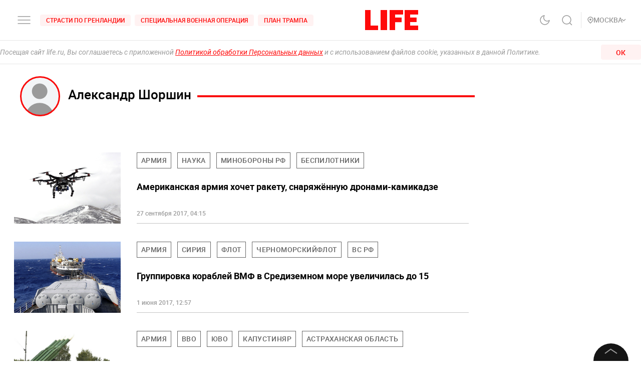

--- FILE ---
content_type: text/html; charset=utf-8
request_url: https://life.ru/a/1941
body_size: 53622
content:
<!DOCTYPE html><html lang="ru" prefix="article: http://ogp.me/ns/article#"><head><meta name="theme-color" content="#fa0a0a"/><meta name="yandex-tableau-widget" content="logo=https://life.ru/logo-white.png, color=#fa0a0a"/><meta name="robots" content="noyaca"/><meta name="robots" content="max-image-preview:large"/><link rel="manifest" href="/manifest.json"/><link rel="icon" type="image/png" sizes="16x16" href="/favicon-16х16.png"/><link rel="icon" type="image/png" sizes="32x32" href="/favicon-32х32.png"/><link rel="icon" type="image/png" sizes="96x96" href="/favicon-96х96.png"/><link rel="apple-touch-icon" sizes="57x57" href="/appletouch/apple-icon-57х57.png"/><link rel="apple-touch-icon" sizes="60x60" href="/appletouch/apple-icon-60х60.png"/><link rel="apple-touch-icon" sizes="72x72" href="/appletouch/apple-icon-72х72.png"/><link rel="apple-touch-icon" sizes="76x76" href="/appletouch/apple-icon-76х76.png"/><link rel="apple-touch-icon" sizes="114x114" href="/appletouch/apple-icon-114х114.png"/><link rel="apple-touch-icon" sizes="120x120" href="/appletouch/apple-icon-120х120.png"/><link rel="apple-touch-icon" sizes="144x144" href="/appletouch/apple-icon-144х144.png"/><link rel="apple-touch-icon" sizes="152x152" href="/appletouch/apple-icon-152х152.png"/><link rel="apple-touch-icon" sizes="180x180" href="/appletouch/apple-icon-180х180.png"/><link rel="preconnect" href="//googletagmanager.com"/><link rel="preconnect" href="//widget.sparrow.ru"/><link rel="preconnect" href="//jsn.24smi.net/smi.js"/><link rel="preconnect" href="//criteo.net" crossorigin="true"/><link rel="preconnect" href="//criteo.com" crossorigin="true"/><link rel="preconnect" href="//googlesyndication.com" crossorigin="true"/><link rel="preconnect" href="//yandex.ru" crossorigin="true"/><link rel="preconnect" href="//smi2.ru" crossorigin="true"/><script>window.Ya||(window.Ya={}),window.yaContextCb=window.yaContextCb||[],window.Ya.adfoxCode||(window.Ya.adfoxCode={}),window.Ya.headerBidding||(window.Ya.headerBidding={}),window.Ya.adfoxCode.hbCallbacks||(window.Ya.adfoxCode.hbCallbacks=[]),window.YaHeaderBiddingSettings={biddersMap:{myTarget:"2244062",buzzoola:"3253346",mediasniper:"2247221",sape:"1856959",otm:"2285346",adfox_adsmart:"2289488",videonow:"2722793",betweenDigital:"2856600",getintent:"3176848","adfox_yandex_adplay-adv":"3333661"},syncPixels:[{bidder:"sape",pixels:["https://acint.net/cmatch/?dp=14&pi=1647869"]}],adUnits:[],timeout:1e3},(()=>{class e{constructor(e,t){this.props=e,this.id=`${this.props.containerId}-${t}`,this.inited=!1}_init(){const{ownerId:e,targets:t=[],sizes:s=[],bids:i=[],type:o,codeType:n,platform:d,isProd:a=!1}=this.props;let{params:r,sendEvent:l=null,reinitOnCloseTimeout:c=null,reinitOnStubTimeout:p=null,creationTimeout:h=null}=this.props;const{yaContextCb:u}=window,m=t.filter((e=>"url"!==e.name)).map((e=>{let t="string"==typeof e.aliases?e.aliases:e.aliases.map((e=>e)).join(":");switch(t=t.replace(/-/g,""),e.name){case"Категории":return{puid1:t};case"Подкатегории":return{puid2:t};case"Раздел":return{puid3:t};case"Тэги":return{puid4:t};default:return null}})).filter(Boolean);for(const e of m)Object.assign(r,e);let g={ownerId:e,containerId:this.id,params:r,onRender:()=>{l&&(a||console.log("sendEvent View",this.id),l("banner_view"))},onError:e=>{console.log("onError",e)},onStub:()=>{a||console.log("onStub",this.id),p&&(a||console.log("reinitOnStubTimeout",this.id,p),setTimeout((()=>{a||console.log("reinitOnStubTriggered",this.id),Ya.adfoxCode.reload(this.id)}),p))},onLoad:e=>{a||console.log("onLoad",this.id,e)},onClose:()=>{this.inited=!1,l&&(a||console.log("sendEvent close",this.id),l("banner_close")),c&&(a||console.log("reinitOnCloseTimeout",this.id,c),setTimeout((()=>{a||console.log("reinitOnCloseTriggered",this.id),Ya.adfoxCode.reload(this.id)}),c))}},y={code:this.id,sizes:s,bids:i};o&&(g.type=o),n&&(y.codeType=n),d&&(g.platform=d),setTimeout((()=>{Ya.headerBidding.pushAdUnits&&Ya.headerBidding.pushAdUnits([y]),u.push((function(){Ya.adfoxCode.create(g)}))}),h),this.inited=!0}_getInited(){return this.inited}refreshAd(){try{Ya.adfoxCode.reload(this.id)}catch(e){console.error("refreshAd Err",e)}}}window.adManagerYa=new class{constructor(){if(this.counter=0,this.adSlots=[],!document.getElementById("ya-ads-script")){const e=document,t=e.createElement("script");t.async=!0,t.id="ya-ads-script",t.src="https://yandex.ru/ads/system/context.js";const s=e.getElementsByTagName("script")[0];s.parentNode.insertBefore(t,s)}if(!document.getElementById("ya-ads-bids-script")){const e=document,t=e.createElement("script");t.async=!0,t.id="ya-ads-bids-script",t.src="https://yandex.ru/ads/system/header-bidding.js";const s=e.getElementsByTagName("script")[0];s.parentNode.insertBefore(t,s)}if(!document.getElementById("ya-ads-sdk")){const e=document,t=e.createElement("script");t.async=!0,t.id="ya-ads-sdk",t.type="text/javascript",t.src="https://yandex.ru/ads/system/adsdk.js";const s=e.getElementsByTagName("script")[0];s.parentNode.insertBefore(t,s)}}createSlot(t){const s=new e(t,this.counter);return s&&this.adSlots.push(s),this.counter+=1,s}removeSlotById(e){const t=this.adSlots.length;this.adSlots=this.adSlots.filter((t=>t.id!==e)),this.adSlots.length===t&&console.error("id of removing ad is not found")}getSlotById(e){return this.adSlots.find((t=>t.id===e))}}})();</script><script async="">function cacheFonts(o,t){if(!window.FontFace||!o||0===o.length)return;const e=o.map((o=>{const t={display:"swap",style:"normal"};let e;return o.indexOf("roboto")>-1?e="Roboto":o.indexOf("life")>-1&&(e="Life"),o.indexOf("roboto-regular")>-1?t.weight="normal":o.indexOf("roboto-medium")>-1?t.weight="500":o.indexOf("roboto-bold")>-1?t.weight="700":o.indexOf("roboto-black")>-1?t.weight="900":o.indexOf("life-bold")>-1&&(t.weight="700"),{name:e,options:t,url:`url(/${o})`}})).map((o=>new window.FontFace(o.name,o.url,o.options)));if(window.__fontsCached)e.forEach((o=>{document.fonts.add(o)}));else{const n=e.map((async o=>{try{return document.fonts.add(await o.load()),o.loaded}catch(o){console.error(o)}}));Promise.all(n).then((()=>{window.localStorage.setItem(t,JSON.stringify(o))}),(o=>{console.error("failed loading fonts",o)}))}}function isFontsCached(o,t){const e=function(){const o="test";try{return localStorage.setItem(o,o),localStorage.removeItem(o),!0}catch(o){return!1}}()&&JSON.parse(localStorage.getItem(t));let n=!1;o&&o.length>0&&e&&e.length>0?(o.length!==e.length?n=!0:o.forEach((o=>{-1===e.indexOf(o)&&(n=!0)})),n&&localStorage.removeItem(t)):n=!0,window.__fontsCached=!n}const fonts=["fonts/roboto-black-webfont.woff2","fonts/roboto-italic-webfont.woff2","fonts/roboto-bold-webfont.woff2","fonts/roboto-medium-webfont.woff2","fonts/roboto-regular-webfont.woff2","fonts/space_mono_life-bold-webfont.woff2"];isFontsCached(fonts,"__fontsCached"),cacheFonts(fonts,"__fontsCached");</script><script>window._startDate=1*new Date,document.addEventListener("DOMContentLoaded",(t=>{console.log("### DOMContentLoaded",1*new Date-window._startDate)})),window.dataLayer=window.dataLayer||[],window.dataLayer.push({"gtm.start":window._startDate,event:"gtm.js"});</script><meta charSet="utf-8"/><meta name="viewport" content="user-scalable=no, initial-scale=1, maximum-scale=1, minimum-scale=1, width=device-width, height=device-height, shrink-to-fit=no"/><title>Александр Шоршин — автор Life.ru</title><meta name="description" content="Экспертные статьи и новостные материалы автора Александр Шоршин на сайте Life.ru. Список всех публикаций автора Александр Шоршин."/><link rel="canonical" href="https://life.ru/a/1941"/><link rel="preload" href="https://life.ru/share-default-og.png" as="image"/><meta name="facebook-domain-verification" content="u0kbnzj6of8zw3rl7rxoltff6krmu4"/><meta property="og:site_name" content="Life.ru"/><meta property="og:title" content="Александр Шоршин — автор Life.ru"/><meta property="og:url" content="https://life.ru/a/1941"/><meta property="og:locale" content="ru_RU"/><meta property="og:image" content="https://life.ru/share-default-og.png"/><meta property="og:image:width" content="600"/><meta property="og:image:height" content="315"/><meta property="fb:pages" content="190542150967819"/><meta property="fb:app_id" content="547377158772591"/><meta name="twitter:site" content="@LifeislifeRu"/><meta name="twitter:title" content="Александр Шоршин — автор Life.ru"/><meta property="vk:image" content="https://life.ru/share-default-og.png"/><script type="application/ld+json">{"@context":"https://schema.org/","@type":"NewsMediaOrganization","@id":"LifeOrganization","name":"LIFE","description":"Cобытия и новости 24 часа в сутки: эксклюзивные расследования, оригинальные фото и видео, «живые» истории, топовые эксперты, онлайн трансляции со всей планеты и горячие тренды соцмедиа и блогов.","logo":{"@context":"http://schema.org","@type":"ImageObject","url":"https://life.ru/img/logo.png","height":60,"width":159},"url":"https://life.ru","masthead":"https://life.ru/about","foundingDate":"2009-09-01","address":{"@context":"http://schema.org","@type":"PostalAddress","streetAddress":"Бумажный проезд, 14, стр. 2","postalCode":"127015","addressLocality":"Москва","addressCountry":"Россия"},"telephone":"+7 495 663-38-11 ","email":"info@life.ru","sameAs":["https://ru.wikipedia.org/wiki/Life_(%D0%B8%D0%BD%D1%82%D0%B5%D1%80%D0%BD%D0%B5%D1%82-%D0%B8%D0%B7%D0%B4%D0%B0%D0%BD%D0%B8%D0%B5)","https://www.facebook.com/lifenews.ru/","https://twitter.com/lifenews_ru","https://www.instagram.com/lifenews_ru/","https://vk.com/life","https://t.me/lifenews","https://ok.ru/lifenews","https://www.youtube.com/channel/UCVSw9pZrmStZAgQQSz5RQKA","https://www.youtube.com/channel/UC3wf1pcRkwV-NvUpBfHovPw"]}</script><script type="application/ld+json">{"@context":"https://schema.org","@type":"ItemList","description":"Cобытия и новости 24 часа в сутки: эксклюзивные расследования, оригинальные фото и видео, «живые» истории, топовые эксперты, онлайн трансляции со всей планеты и горячие тренды соцмедиа и блогов.","itemListOrder":"http://schema.org/ItemListUnordered","mainEntityOfPage":"https://life.ru/","name":" \"Life.ru\" - информационный портал","url":"https://life.ru/"}</script><script type="application/ld+json">{"@context":"https://schema.org","@type":"SiteNavigationElement","url":["https://life.ru/t/novyygod","https://life.ru/t/putin-v-indii","https://life.ru/t/delo-mindicha","https://life.ru/t/sammit-v-budapeshte","https://life.ru/t/putin","https://life.ru/t/edinyy-den-golosovaniya-edg","https://life.ru/t/prigovor-gucul","https://life.ru/t/samoubiystvo-starovoyta","https://life.ru/t/magnitnye-buri-segodnya","https://life.ru/t/magnitnye-buri-segodnya","https://life.ru/s/rassledovaniya","https://life.ru/special","https://life.ru/video","https://life.ru/c/avto","https://life.ru/c/ekonomika","https://life.ru/c/nauka-i-tehnologii","https://life.ru/c/criminal","https://life.ru/c/istoriya","https://life.ru/c/politika","https://life.ru/t/vmire","https://life.ru/c/pop-kultura-i-razvlecheniya/znamenitosti"]}</script><meta name="next-head-count" content="22"/><link rel="preload" href="/_next/static/css/d8c72b25e3fcdff6ea28.css" as="style"/><link rel="stylesheet" href="/_next/static/css/d8c72b25e3fcdff6ea28.css" data-n-g=""/><link rel="preload" href="/_next/static/css/715c2efd20cbeca0d053.css" as="style"/><link rel="stylesheet" href="/_next/static/css/715c2efd20cbeca0d053.css" data-n-g=""/><link rel="preload" href="/_next/static/css/fb0e5997a71aef1c7929.css" as="style"/><link rel="stylesheet" href="/_next/static/css/fb0e5997a71aef1c7929.css" data-n-g=""/><link rel="preload" href="/_next/static/css/16abec2a86d7b7c8ba1e.css" as="style"/><link rel="stylesheet" href="/_next/static/css/16abec2a86d7b7c8ba1e.css" data-n-p=""/><link rel="preload" href="/_next/static/css/57268b5f3b938deb139b.css" as="style"/><link rel="stylesheet" href="/_next/static/css/57268b5f3b938deb139b.css" data-n-p=""/><link rel="preload" href="/_next/static/css/9824911e1c1cf559906f.css" as="style"/><link rel="stylesheet" href="/_next/static/css/9824911e1c1cf559906f.css" data-n-p=""/><link rel="preload" href="/_next/static/css/3cc7f580fac5b6256b7e.css" as="style"/><link rel="stylesheet" href="/_next/static/css/3cc7f580fac5b6256b7e.css" data-n-p=""/><link rel="preload" href="/_next/static/css/58da394ffde88521698d.css" as="style"/><link rel="stylesheet" href="/_next/static/css/58da394ffde88521698d.css"/><link rel="preload" href="/_next/static/css/12fa4f24cd4e073d39a0.css" as="style"/><link rel="stylesheet" href="/_next/static/css/12fa4f24cd4e073d39a0.css"/><link rel="preload" href="/_next/static/css/f16f7dc3e419291e58e6.css" as="style"/><link rel="stylesheet" href="/_next/static/css/f16f7dc3e419291e58e6.css"/><link rel="preload" href="/_next/static/css/e7ac04be5cd135c84361.css" as="style"/><link rel="stylesheet" href="/_next/static/css/e7ac04be5cd135c84361.css"/><link rel="preload" href="/_next/static/css/7eeaed2129162fd8e13c.css" as="style"/><link rel="stylesheet" href="/_next/static/css/7eeaed2129162fd8e13c.css"/><noscript data-n-css=""></noscript><link rel="preload" href="/_next/static/chunks/2876.19200878f1e3d83fb277.js" as="script"/><link rel="preload" href="/_next/static/chunks/4728.d8614d648957d7ed596c.js" as="script"/><link rel="preload" href="/_next/static/chunks/7885.375e9dfd801fb6439b5a.js" as="script"/><link rel="preload" href="/_next/static/chunks/7881.a983eccff5ff7fd60c23.js" as="script"/><link rel="preload" href="/_next/static/chunks/framework-35f84af7e2212c59cfbb.js" as="script"/><link rel="preload" href="/_next/static/chunks/6261.0b6126d5cd9a6cc15595.js" as="script"/><link rel="preload" href="/_next/static/chunks/8466.59d7e971a0aaef084f09.js" as="script"/><link rel="preload" href="/_next/static/chunks/8297.773b90408a5d79a800cd.js" as="script"/><link rel="preload" href="/_next/static/chunks/main-fe88cc10b86694b9d244.js" as="script"/><link rel="preload" href="/_next/static/chunks/webpack-be2af6a8d7237702716b.js" as="script"/><link rel="preload" href="/_next/static/chunks/framework-35f84af7e2212c59cfbb.js" as="script"/><link rel="preload" href="/_next/static/chunks/app-other-316b621f6bc5ca7dfa36.js" as="script"/><link rel="preload" href="/_next/static/chunks/4597-b8f59337994906f27318.js" as="script"/><link rel="preload" href="/_next/static/chunks/1290-ca226091c9736af61040.js" as="script"/><link rel="preload" href="/_next/static/chunks/8822-4c20be007c5fa0898ae5.js" as="script"/><link rel="preload" href="/_next/static/chunks/4172-5b6a5b82dba9d2c1e3a1.js" as="script"/><link rel="preload" href="/_next/static/chunks/7916-91b4d6b3c18e72936e80.js" as="script"/><link rel="preload" href="/_next/static/chunks/8191-b81e9872a7a1e2b1464b.js" as="script"/><link rel="preload" href="/_next/static/chunks/4125-bffef1e71c03a48567f8.js" as="script"/><link rel="preload" href="/_next/static/chunks/5773-a929b706d8d2b6b3e895.js" as="script"/><link rel="preload" href="/_next/static/chunks/33-2ca0e95b4c8f6f03613b.js" as="script"/><link rel="preload" href="/_next/static/chunks/4487-e663422bbb62c9644b09.js" as="script"/><link rel="preload" href="/_next/static/chunks/9928-253bcc178e010e577c09.js" as="script"/><link rel="preload" href="/_next/static/chunks/pages/_app-84e6901a36acb40fddf6.js" as="script"/><link rel="preload" href="/_next/static/chunks/8781-8ba24324f6cb0370b131.js" as="script"/><link rel="preload" href="/_next/static/chunks/2855-b7b8eade9c4ff019066d.js" as="script"/><link rel="preload" href="/_next/static/chunks/9447-ba009b965befe9c2845a.js" as="script"/><link rel="preload" href="/_next/static/chunks/824-8b8e0869c320857de1dc.js" as="script"/><link rel="preload" href="/_next/static/chunks/1515-5aa6bb77525f2a8d4d7a.js" as="script"/><link rel="preload" href="/_next/static/chunks/8029-0bb016e86b31bbc726c7.js" as="script"/><link rel="preload" href="/_next/static/chunks/4019-9f6386d842b0567e27d1.js" as="script"/><link rel="preload" href="/_next/static/chunks/1433-cd987e3b3beb94920366.js" as="script"/><link rel="preload" href="/_next/static/chunks/8767-fb710ef57fc4d20221e8.js" as="script"/><link rel="preload" href="/_next/static/chunks/5573-603af4739278f76ae072.js" as="script"/><link rel="preload" href="/_next/static/chunks/6690-6c152465e54c4f0aec85.js" as="script"/><link rel="preload" href="/_next/static/chunks/pages/a/%5Buser%5D-bf523c518c28c0be6ec0.js" as="script"/><style data-styled="" data-styled-version="6.1.8">.efqgxu{display:grid;background-color:var(--color-white);width:100%;max-width:100vw;border-bottom:1px solid rgba(128, 128, 128, 0.20);position:sticky;z-index:31;top:-1px;}/*!sc*/
.gngEcq{display:grid;margin:0 auto;height:80px;width:100%;max-width:calc(100vw - 64px);grid-template-columns:1fr 1fr 1fr;justify-content:space-between;}/*!sc*/
@media only screen and (max-width:1920px){.gngEcq{max-width:calc(100vw - 64px);}.gngEcq:active{opacity:1;}}/*!sc*/
@media only screen and (max-width:1199px){.gngEcq{max-width:648px;width:100%;}.gngEcq:active{opacity:1;}}/*!sc*/
@media only screen and (max-width:1024px){.gngEcq{max-width:calc(100vw - 64px);}.gngEcq:active{opacity:1;}}/*!sc*/
@media only screen and (max-width:575px){.gngEcq{max-width:calc(100vw - 64px);height:60px;}.gngEcq:active{opacity:1;}}/*!sc*/
@media only screen and (max-width:428px){.gngEcq{max-width:calc(100vw - 38px);}.gngEcq:active{opacity:1;}}/*!sc*/
@media only screen and (max-width:375px){.gngEcq{max-width:343px;}.gngEcq:active{opacity:1;}}/*!sc*/
.LdVjw{display:grid;grid-template-columns:repeat(2, max-content);grid-column-gap:16px;align-content:center;}/*!sc*/
.hvrCWL{cursor:pointer;}/*!sc*/
.eRIquA{display:grid;grid-template-columns:repeat(3, max-content);grid-column-gap:8px;align-content:center;}/*!sc*/
@media only screen and (max-width:1199px){.eRIquA{display:none;}.eRIquA:active{opacity:1;}}/*!sc*/
.eTgzJm{display:grid;width:fit-content;grid-template-columns:1fr auto;align-items:center;}/*!sc*/
.dPtSwU{display:grid;justify-content:center;align-content:center;}/*!sc*/
.jWvAqt{display:grid;grid-template-columns:repeat(4, max-content);grid-column-gap:12px;justify-content:end;align-content:center;}/*!sc*/
@media only screen and (max-width:1199px){.jWvAqt{grid-template-columns:max-content max-content;}.jWvAqt:active{opacity:1;}}/*!sc*/
.cGrOBP{height:100%;width:1px;border-right:1px solid rgba(128, 128, 128, 0.20);}/*!sc*/
@media only screen and (max-width:1199px){.cGrOBP{display:none;}.cGrOBP:active{opacity:1;}}/*!sc*/
.kGMqjy{display:grid;justify-content:end;align-content:center;}/*!sc*/
@media only screen and (max-width:1199px){.kGMqjy{display:none;}.kGMqjy:active{opacity:1;}}/*!sc*/
.tLViP{display:grid;width:100%;align-items:center;}/*!sc*/
.ikrYrx{display:grid;background-color:var(--color-white);width:100%;position:absolute;top:80px;}/*!sc*/
@media only screen and (max-width:575px){.ikrYrx{top:60px;}.ikrYrx:active{opacity:1;}}/*!sc*/
data-styled.g1[id="Grid-sc-gapd4e-0"]{content:"efqgxu,gngEcq,LdVjw,hvrCWL,eRIquA,eTgzJm,dPtSwU,jWvAqt,cGrOBP,kGMqjy,tLViP,ikrYrx,"}/*!sc*/
.bxNvXW{font-size:12px;line-height:15px;font-weight:500;cursor:pointer;color:var(--color-red);text-transform:uppercase;background-color:var(--color-red-5);border-radius:4px;width:fit-content;}/*!sc*/
.bxNvXW:hover{color:var(--color-white);}/*!sc*/
.bxNvXW:hover svg path{stroke:var(--color-white);}/*!sc*/
.bxNvXW:hover svg rect{fill:var(--color-white);}/*!sc*/
.bxNvXW:active{color:var(--color-white);}/*!sc*/
.bxNvXW:active svg path{stroke:var(--color-white);}/*!sc*/
.bxNvXW svg path{stroke:var(--color-red);}/*!sc*/
.bxNvXW:hover{background-color:var(--color-red-80);}/*!sc*/
.bxNvXW:active{background-color:var(--color-gray-dark);}/*!sc*/
.hsXNIO{font-size:14px;line-height:20px;font-weight:500;cursor:pointer;color:var(--color-gray-medium);display:flex;gap:8px;align-items:center;text-transform:uppercase;}/*!sc*/
.hsXNIO:hover{color:var(--color-red);}/*!sc*/
.hsXNIO:hover svg path{stroke:var(--color-red);}/*!sc*/
.hsXNIO:hover svg rect{fill:var(--color-red);}/*!sc*/
.hsXNIO svg path{stroke:var(--color-gray-medium);}/*!sc*/
data-styled.g2[id="StyledText-sc-1i5sxa9-0"]{content:"bxNvXW,hsXNIO,"}/*!sc*/
.kHCFjL{display:block;cursor:pointer;color:var(--color-red);padding:4px 12px;}/*!sc*/
.kHCFjL:hover{color:var(--color-white);}/*!sc*/
data-styled.g3[id="StyledLink-sc-1wu5ik4-0"]{content:"kHCFjL,"}/*!sc*/
</style></head><body><noscript><iframe src="https://www.googletagmanager.com/ns.html?id=GTM-PP6FH3W" height="0" width="0" style="display:none;visibility:hidden"></iframe><img src="https://mc.yandex.ru/watch/34662240" style="position:absolute;left:-9999px" alt=""/><img src="https://www.tns-counter.ru/V13a****life_ru/ru/UTF-8/tmsec=life_total/" width="1" height="1" alt=""/></noscript><div id="modal-root"></div><div id="__next"><div class="CommonLayout_wrapper__2H1ME"><div id="app-scroll-trigger" style="position:absolute;left:0;top:150vh"></div><div class="styles_root__kqnU_ styles_root__3qXe-" style="display:flex"></div><div class="CommonLayout_root__3Kkv6"><div class="Grid-sc-gapd4e-0 efqgxu"><div class="Grid-sc-gapd4e-0 gngEcq"><div class="Grid-sc-gapd4e-0 LdVjw"><div class="Grid-sc-gapd4e-0 hvrCWL"><svg class="styles_burger__yMpyC burger_button" width="32" height="32" viewBox="0 0 32 32" fill="none" xmlns="http://www.w3.org/2000/svg"><path d="M4 16h24M4 23h24M4 9h24" stroke="#9A9A9A" stroke-width="1.5" stroke-linecap="round"></path></svg></div><div class="Grid-sc-gapd4e-0 eRIquA"><span class="StyledText-sc-1i5sxa9-0 bxNvXW header_top_tag_1"><a href="https://life.ru/t/strasti-po-grenlandii" class="StyledLink-sc-1wu5ik4-0 kHCFjL"><div class="Grid-sc-gapd4e-0 eTgzJm styles_root__Gy5az"><span class="styles_textStyles__3XRmw">Страсти по Гренландии</span></div></a></span><span class="StyledText-sc-1i5sxa9-0 bxNvXW header_top_tag_2"><a href="https://life.ru/t/obostrenie-v-donbasse" class="StyledLink-sc-1wu5ik4-0 kHCFjL"><div class="Grid-sc-gapd4e-0 eTgzJm styles_root__Gy5az"><span class="styles_textStyles__3XRmw">Специальная военная операция</span></div></a></span><span class="StyledText-sc-1i5sxa9-0 bxNvXW header_top_tag_3"><a href="https://life.ru/t/plan-trampa" class="StyledLink-sc-1wu5ik4-0 kHCFjL"><div class="Grid-sc-gapd4e-0 eTgzJm styles_root__Gy5az"><span class="styles_textStyles__3XRmw">План Трампа</span></div></a></span></div></div><div class="Grid-sc-gapd4e-0 dPtSwU"><div class="styles_root__2bZ38"><a class="withReload" href="/"><svg id="main_logo" style="cursor:pointer;color:#FF0A0A" class="styles_logo__2Ld7h" width="106" height="40" viewBox="0 0 106 40" fill="none" xmlns="http://www.w3.org/2000/svg"><path clip-rule="evenodd" d="M11 0H0v40h26v-8.99H11V0zM31 40h13V0H31v40zM49 40h11V24.204h13V15l-13 .01V9l16-.01V0H49v40zM79 0v40h27v-8.99H90V24h12.895v-9H90V8.936h16V0H79z"></path></svg></a><div class="styles_content__2-bRZ styles_bottom__NMJNi styles_left__1ek2V"><p class="styles_root__8aOtz">Функционирует при финансовой поддержке Министерства цифрового развития, связи и массовых коммуникаций Российской Федерации</p></div></div></div><div class="Grid-sc-gapd4e-0 jWvAqt"><div class="styles_theme__1uqci"><svg width="32" height="32" viewBox="0 0 32 32" fill="none" xmlns="http://www.w3.org/2000/svg"><path d="M25 16.566c-.155 1.706-1.09 3.576-2.12 4.931a8.876 8.876 0 0 1-4.002 2.967 8.723 8.723 0 0 1-4.942.32 8.824 8.824 0 0 1-4.34-2.426 9.065 9.065 0 0 1-2.383-4.414 9.167 9.167 0 0 1 .314-5.027 9.012 9.012 0 0 1 2.916-4.071A8.78 8.78 0 0 1 15.05 7a7.102 7.102 0 0 0-1.331 4.691 7.069 7.069 0 0 0 2 4.439 6.846 6.846 0 0 0 4.363 2.035 6.812 6.812 0 0 0 4.612-1.354l.306-.245z" stroke="#9A9A9A" stroke-width="1.5" stroke-linecap="round" stroke-linejoin="round"></path></svg></div><svg class="styles_search__6-O_Z" width="32" height="32" viewBox="0 0 32 32" fill="none" xmlns="http://www.w3.org/2000/svg"><path d="M22 22l4 4m-2-10.5a8.5 8.5 0 1 1-17 0 8.5 8.5 0 0 1 17 0z" stroke="#9A9A9A" stroke-width="1.5"></path></svg><div class="Grid-sc-gapd4e-0 cGrOBP"></div><div class="Grid-sc-gapd4e-0 kGMqjy"><div class="Grid-sc-gapd4e-0 tLViP"><span class="StyledText-sc-1i5sxa9-0 hsXNIO"><svg class="styles_point__2IBiW" width="12" height="14" viewBox="0 0 12 14" fill="none" xmlns="http://www.w3.org/2000/svg"><path d="M6 13c3.313-2.863 5-5.3 5-7.127a4.811 4.811 0 0 0-1.464-3.446A5.067 5.067 0 0 0 6 1a5.067 5.067 0 0 0-3.536 1.427A4.811 4.811 0 0 0 1 5.873C1 7.701 2.688 10.076 6 13z" stroke="#9A9A9A" stroke-width="1.5" stroke-linecap="round" stroke-linejoin="round"></path><rect x="4" y="4" width="4" height="4" rx="2" fill="#9A9A9A"></rect></svg>Регион<svg width="5" height="10" class="styles_arrow__1QKgI styles_down__3hRVZ" viewBox="0 0 17 28" fill="none" xmlns="http://www.w3.org/2000/svg"><path d="M2 2l12 12L2 26" stroke="#D3D3D3" stroke-width="3"></path></svg></span></div></div></div></div><div class="Grid-sc-gapd4e-0 ikrYrx"></div></div><div class="CommonLayout_content__3WbZq"><div class="fade" style="transition:opacity 300ms ease-in-out;opacity:1"><div class="styles_loader__k6vfb"><div class="styles_logo__2al_P"><a class="withReload" href="/"><svg id="loader_logo" style="cursor:pointer;color:#FF0A0A" class="styles_logo__2Ld7h" width="106" height="40" viewBox="0 0 106 40" fill="none" xmlns="http://www.w3.org/2000/svg"><path clip-rule="evenodd" d="M11 0H0v40h26v-8.99H11V0zM31 40h13V0H31v40zM49 40h11V24.204h13V15l-13 .01V9l16-.01V0H49v40zM79 0v40h27v-8.99H90V24h12.895v-9H90V8.936h16V0H79z"></path></svg></a></div><div class="styles_message__1ubTe">Страница не загружается? Возможно: <br/>1. Низкая скорость интернета - проверьте интернет-соединение <br/>2. Устарела версия браузера - попробуйте обновить его</div></div></div><div id="ref" class="wrapped-component"><div class="styles_root__3dnJV"><div class="app_content_wrapper styles_main_grid__2hxNJ"><div class="styles_content__3CExu"><div style="padding-left:24px"><header class="RedLineTitle_root__wZssN"><div class="styles_user__18UGz"><div class="styles_wrapper__1n2zF styles_large__22yv7"><div class="styles_avatar_wrap__2qTjw styles_active__3CQri styles_large__22yv7"><span class="styles_avatar__2lZiM"><div class="styles_root__3MXhb styles_avatar__2lZiM"><img alt="Александр Шоршин" class="styles_element__ggnUE" src="/_next/static/images/user.image-0a062aa923d1b50f41cc1ef75efc8c01.svg" loading="lazy"/></div></span></div><div style="letter-spacing:normal" class="Text_root__1rV-_ Text_size-small__2ExLc Text_color-black__eOYaI Text_textAlign-left__3gMUE Text_whiteSpace-normal__1ATx6 Text_fontWeight-medium__2bDOk Text_textTransform-none__XTjFr Text_fontType-roboto__3Nq6M styles_name__3-EwX styles_large__22yv7">Александр Шоршин</div></div></div><span class="RedLineTitle_line__2V4FF"></span></header><div class="styles_userinfo__3Wng1"><div class="share"><div class="styles_buttonsWrapperCol__1lO_V"></div></div></div></div><div><div class="styles_wrapper__14nla"><div class="styles_postsList__MBykd"><a class="styles_root__2aHN8 styles_l__3AE69 styles_news__15P0n" title="" href="/p/962115"><div class="styles_imgWrapper__3XFTR styles_imgWrapper_full__2tFw7"><div class="styles_img__21Nam"><div class="styles_pic__2Hno5 styles_loaded__3jlQD"><div class="styles_root__3MXhb"><img _id="5e013794f4352e43d95bd407" name="6c2d05dcf90207aaa67fc0c688e6d89a.jpg" height="0" src="https://static.life.ru/posts/2017/01/962115/6c2d05dcf90207aaa67fc0c688e6d89a.jpg" loading="lazy" class="styles_element__ggnUE"/></div></div></div></div><div class="styles_info__3qEB2 styles_infoNews__2Wums"><div class="styles_tagsWrapper__3G8dO styles_gradient__2SD0r styles_news__3TK7V"><ul class="styles_tags__12Ddt styles_news__3TK7V"><li class="styles_tagsItem__2LNjk"><a class="styles_tag__1D3vf" href="/t/armiya"><span>Армия</span></a></li><li class="styles_tagsItem__2LNjk"><a class="styles_tag__1D3vf" href="/t/nauka"><span>Наука</span></a></li><li class="styles_tagsItem__2LNjk"><a class="styles_tag__1D3vf" href="/t/minoboronyrf"><span>Минобороны РФ</span></a></li><li class="styles_tagsItem__2LNjk"><a class="styles_tag__1D3vf" href="/t/bespilotniki"><span>беспилотники</span></a></li></ul></div><div class="styles_title__VjSwt"><p style="letter-spacing:normal" class="Text_root__1rV-_ Text_size-big-xs__2Wood Text_color-black__eOYaI Text_textAlign-left__3gMUE Text_whiteSpace-normal__1ATx6 Text_fontWeight-bold__yEdXP Text_textTransform-none__XTjFr Text_fontType-roboto__3Nq6M styles_title__VjSwt">Американская армия хочет ракету, снаряжённую дронами-камикадзе</p></div><div style="letter-spacing:normal" class="Text_root__1rV-_ Text_size-small-s__3tjD0 Text_color-dusty-gray__jV_CA Text_textAlign-left__3gMUE Text_whiteSpace-normal__1ATx6 Text_fontWeight-medium__2bDOk Text_textTransform-none__XTjFr Text_fontType-roboto__3Nq6M styles_date__1zS9H">27 сентября 2017, 04:15</div></div></a><a class="styles_root__2aHN8 styles_l__3AE69 styles_news__15P0n" title="" href="/p/1013219"><div class="styles_imgWrapper__3XFTR styles_imgWrapper_full__2tFw7"><div class="styles_img__21Nam"><div class="styles_pic__2Hno5 styles_loaded__3jlQD"><div class="styles_root__3MXhb"><img _id="5e0137abf4352e43d95c8812" name="33090bfd0d6c060618019e21d035e20b.jpg" height="0" src="https://static.life.ru/posts/2017/06/1013219/33090bfd0d6c060618019e21d035e20b.jpg" loading="lazy" class="styles_element__ggnUE"/></div></div></div></div><div class="styles_info__3qEB2 styles_infoNews__2Wums"><div class="styles_tagsWrapper__3G8dO styles_gradient__2SD0r styles_news__3TK7V"><ul class="styles_tags__12Ddt styles_news__3TK7V"><li class="styles_tagsItem__2LNjk"><a class="styles_tag__1D3vf" href="/t/armiya"><span>Армия</span></a></li><li class="styles_tagsItem__2LNjk"><a class="styles_tag__1D3vf" href="/t/siriya"><span>Сирия</span></a></li><li class="styles_tagsItem__2LNjk"><a class="styles_tag__1D3vf" href="/t/flot"><span>флот</span></a></li><li class="styles_tagsItem__2LNjk"><a class="styles_tag__1D3vf" href="/t/chernomorskiyflot"><span>черноморскийфлот</span></a></li><li class="styles_tagsItem__2LNjk"><a class="styles_tag__1D3vf" href="/t/vsrf"><span>ВС РФ</span></a></li></ul></div><div class="styles_title__VjSwt"><p style="letter-spacing:normal" class="Text_root__1rV-_ Text_size-big-xs__2Wood Text_color-black__eOYaI Text_textAlign-left__3gMUE Text_whiteSpace-normal__1ATx6 Text_fontWeight-bold__yEdXP Text_textTransform-none__XTjFr Text_fontType-roboto__3Nq6M styles_title__VjSwt">Группировка кораблей ВМФ в Средиземном море увеличилась до 15</p></div><div style="letter-spacing:normal" class="Text_root__1rV-_ Text_size-small-s__3tjD0 Text_color-dusty-gray__jV_CA Text_textAlign-left__3gMUE Text_whiteSpace-normal__1ATx6 Text_fontWeight-medium__2bDOk Text_textTransform-none__XTjFr Text_fontType-roboto__3Nq6M styles_date__1zS9H">1 июня 2017, 12:57</div></div></a><a class="styles_root__2aHN8 styles_l__3AE69 styles_news__15P0n" title="" href="/p/1013186"><div class="styles_imgWrapper__3XFTR styles_imgWrapper_full__2tFw7"><div class="styles_img__21Nam"><div class="styles_pic__2Hno5 styles_loaded__3jlQD"><div class="styles_root__3MXhb"><img _id="5e0137abf4352e43d95c87f8" name="e9ed8bb7df3aa6904164cab04d53a97b.jpg" height="0" src="https://static.life.ru/posts/2017/06/1013186/e9ed8bb7df3aa6904164cab04d53a97b.jpg" loading="lazy" class="styles_element__ggnUE"/></div></div></div></div><div class="styles_info__3qEB2 styles_infoNews__2Wums"><div class="styles_tagsWrapper__3G8dO styles_gradient__2SD0r styles_news__3TK7V"><ul class="styles_tags__12Ddt styles_news__3TK7V"><li class="styles_tagsItem__2LNjk"><a class="styles_tag__1D3vf" href="/t/armiya"><span>Армия</span></a></li><li class="styles_tagsItem__2LNjk"><a class="styles_tag__1D3vf" href="/t/vvo"><span>вво</span></a></li><li class="styles_tagsItem__2LNjk"><a class="styles_tag__1D3vf" href="/t/yuvo"><span>юво</span></a></li><li class="styles_tagsItem__2LNjk"><a class="styles_tag__1D3vf" href="/t/kapustinyar"><span>капустиняр</span></a></li><li class="styles_tagsItem__2LNjk"><a class="styles_tag__1D3vf" href="/s/novosti/r/astrakhan"><span>Астраханская область</span></a></li></ul></div><div class="styles_title__VjSwt"><p style="letter-spacing:normal" class="Text_root__1rV-_ Text_size-big-xs__2Wood Text_color-black__eOYaI Text_textAlign-left__3gMUE Text_whiteSpace-normal__1ATx6 Text_fontWeight-bold__yEdXP Text_textTransform-none__XTjFr Text_fontType-roboto__3Nq6M styles_title__VjSwt">В Восточном военном округе сформирована ракетная бригада с комплексом &quot;Бук-М3&quot;</p></div><div style="letter-spacing:normal" class="Text_root__1rV-_ Text_size-small-s__3tjD0 Text_color-dusty-gray__jV_CA Text_textAlign-left__3gMUE Text_whiteSpace-normal__1ATx6 Text_fontWeight-medium__2bDOk Text_textTransform-none__XTjFr Text_fontType-roboto__3Nq6M styles_date__1zS9H">1 июня 2017, 10:34</div></div></a><a class="styles_root__2aHN8 styles_l__3AE69 styles_news__15P0n" title="" href="/p/1013058"><div class="styles_imgWrapper__3XFTR styles_imgWrapper_full__2tFw7"><div class="styles_img__21Nam"><div class="styles_pic__2Hno5 styles_loaded__3jlQD"><div class="styles_root__3MXhb"><img _id="5e0137abf4352e43d95c8780" name="837f5612e6f83e9e44cf2c173e594c34.jpg" height="0" src="https://static.life.ru/posts/2017/06/1013058/837f5612e6f83e9e44cf2c173e594c34.jpg" loading="lazy" class="styles_element__ggnUE"/></div></div></div></div><div class="styles_info__3qEB2 styles_infoNews__2Wums"><div class="styles_tagsWrapper__3G8dO styles_gradient__2SD0r styles_news__3TK7V"><ul class="styles_tags__12Ddt styles_news__3TK7V"><li class="styles_tagsItem__2LNjk"><a class="styles_tag__1D3vf" href="/t/armiya"><span>Армия</span></a></li><li class="styles_tagsItem__2LNjk"><a class="styles_tag__1D3vf" href="/t/ukraina"><span>Украина</span></a></li><li class="styles_tagsItem__2LNjk"><a class="styles_tag__1D3vf" href="/t/tanki"><span>танки</span></a></li><li class="styles_tagsItem__2LNjk"><a class="styles_tag__1D3vf" href="/t/vsu"><span>ВСУ</span></a></li><li class="styles_tagsItem__2LNjk"><a class="styles_tag__1D3vf" href="/t/uchebniki"><span>учебники</span></a></li></ul></div><div class="styles_title__VjSwt"><p style="letter-spacing:normal" class="Text_root__1rV-_ Text_size-big-xs__2Wood Text_color-black__eOYaI Text_textAlign-left__3gMUE Text_whiteSpace-normal__1ATx6 Text_fontWeight-bold__yEdXP Text_textTransform-none__XTjFr Text_fontType-roboto__3Nq6M styles_title__VjSwt">На Украине вышло пособие по уничтожению российских танков</p></div><div style="letter-spacing:normal" class="Text_root__1rV-_ Text_size-small-s__3tjD0 Text_color-dusty-gray__jV_CA Text_textAlign-left__3gMUE Text_whiteSpace-normal__1ATx6 Text_fontWeight-medium__2bDOk Text_textTransform-none__XTjFr Text_fontType-roboto__3Nq6M styles_date__1zS9H">1 июня 2017, 08:00</div></div></a><a class="styles_root__2aHN8 styles_l__3AE69 styles_news__15P0n" title="" href="/p/1012989"><div class="styles_imgWrapper__3XFTR styles_imgWrapper_full__2tFw7"><div class="styles_img__21Nam"><div class="styles_pic__2Hno5 styles_loaded__3jlQD"><div class="styles_root__3MXhb"><img _id="5e0137abf4352e43d95c873a" name="b9bc7ada2d14d8239a4fa014273b0bc6.jpg" height="0" src="https://static.life.ru/posts/2017/05/1012989/b9bc7ada2d14d8239a4fa014273b0bc6.jpg" loading="lazy" class="styles_element__ggnUE"/></div></div></div></div><div class="styles_info__3qEB2 styles_infoNews__2Wums"><div class="styles_tagsWrapper__3G8dO styles_gradient__2SD0r styles_news__3TK7V"><ul class="styles_tags__12Ddt styles_news__3TK7V"><li class="styles_tagsItem__2LNjk"><a class="styles_tag__1D3vf" href="/t/armiya"><span>Армия</span></a></li><li class="styles_tagsItem__2LNjk"><a class="styles_tag__1D3vf" href="/t/voyna"><span>война</span></a></li><li class="styles_tagsItem__2LNjk"><a class="styles_tag__1D3vf" href="/t/ukraina"><span>Украина</span></a></li><li class="styles_tagsItem__2LNjk"><a class="styles_tag__1D3vf" href="/t/donbass"><span>Донбасс</span></a></li><li class="styles_tagsItem__2LNjk"><a class="styles_tag__1D3vf" href="/t/nadezhdasavchenko"><span>Надежда Савченко</span></a></li><li class="styles_tagsItem__2LNjk"><a class="styles_tag__1D3vf" href="/t/vsu"><span>ВСУ</span></a></li><li class="styles_tagsItem__2LNjk"><a class="styles_tag__1D3vf" href="/t/chvk"><span>ЧВК &quot;Вагнер&quot;</span></a></li></ul></div><div class="styles_title__VjSwt"><p style="letter-spacing:normal" class="Text_root__1rV-_ Text_size-big-xs__2Wood Text_color-black__eOYaI Text_textAlign-left__3gMUE Text_whiteSpace-normal__1ATx6 Text_fontWeight-bold__yEdXP Text_textTransform-none__XTjFr Text_fontType-roboto__3Nq6M styles_title__VjSwt">Савченко предложила создать украинские легионы для войны за рубежом</p></div><div style="letter-spacing:normal" class="Text_root__1rV-_ Text_size-small-s__3tjD0 Text_color-dusty-gray__jV_CA Text_textAlign-left__3gMUE Text_whiteSpace-normal__1ATx6 Text_fontWeight-medium__2bDOk Text_textTransform-none__XTjFr Text_fontType-roboto__3Nq6M styles_date__1zS9H">31 мая 2017, 15:35</div></div></a><a class="styles_root__2aHN8 styles_l__3AE69 styles_news__15P0n" title="" href="/p/1012974"><div class="styles_imgWrapper__3XFTR styles_imgWrapper_full__2tFw7"><div class="styles_img__21Nam"><div class="styles_pic__2Hno5 styles_loaded__3jlQD"><div class="styles_root__3MXhb"><img _id="5e0137abf4352e43d95c8724" name="6d121ec8860bc0a5419489990130898e.jpg" height="0" src="https://static.life.ru/posts/2017/05/1012974/6d121ec8860bc0a5419489990130898e.jpg" loading="lazy" class="styles_element__ggnUE"/></div></div></div></div><div class="styles_info__3qEB2 styles_infoNews__2Wums"><div class="styles_tagsWrapper__3G8dO styles_gradient__2SD0r styles_news__3TK7V"><ul class="styles_tags__12Ddt styles_news__3TK7V"><li class="styles_tagsItem__2LNjk"><a class="styles_tag__1D3vf" href="/t/saudovskayaaraviya"><span>Саудовская Аравия</span></a></li><li class="styles_tagsItem__2LNjk"><a class="styles_tag__1D3vf" href="/t/armiya"><span>Армия</span></a></li><li class="styles_tagsItem__2LNjk"><a class="styles_tag__1D3vf" href="/t/nauka"><span>Наука</span></a></li><li class="styles_tagsItem__2LNjk"><a class="styles_tag__1D3vf" href="/t/nedvizhimost"><span>недвижимость</span></a></li></ul></div><div class="styles_title__VjSwt"><p style="letter-spacing:normal" class="Text_root__1rV-_ Text_size-big-xs__2Wood Text_color-black__eOYaI Text_textAlign-left__3gMUE Text_whiteSpace-normal__1ATx6 Text_fontWeight-bold__yEdXP Text_textTransform-none__XTjFr Text_fontType-roboto__3Nq6M styles_title__VjSwt">В Саудовской Аравии построят крупнейшие в мире судоверфи</p></div><div style="letter-spacing:normal" class="Text_root__1rV-_ Text_size-small-s__3tjD0 Text_color-dusty-gray__jV_CA Text_textAlign-left__3gMUE Text_whiteSpace-normal__1ATx6 Text_fontWeight-medium__2bDOk Text_textTransform-none__XTjFr Text_fontType-roboto__3Nq6M styles_date__1zS9H">31 мая 2017, 15:32</div></div></a><a class="styles_root__2aHN8 styles_l__3AE69 styles_news__15P0n" title="" href="/p/1012957"><div class="styles_imgWrapper__3XFTR styles_imgWrapper_full__2tFw7"><div class="styles_img__21Nam"><div class="styles_pic__2Hno5 styles_loaded__3jlQD"><div class="styles_root__3MXhb"><img _id="5e0137abf4352e43d95c871e" name="49aa57ce01d3a3360bc445d4aeaeec4f.jpg" height="0" src="https://static.life.ru/posts/2017/05/1012957/49aa57ce01d3a3360bc445d4aeaeec4f.jpg" loading="lazy" class="styles_element__ggnUE"/></div></div></div></div><div class="styles_info__3qEB2 styles_infoNews__2Wums"><div class="styles_tagsWrapper__3G8dO styles_gradient__2SD0r styles_news__3TK7V"><ul class="styles_tags__12Ddt styles_news__3TK7V"><li class="styles_tagsItem__2LNjk"><a class="styles_tag__1D3vf" href="/t/armiya"><span>Армия</span></a></li><li class="styles_tagsItem__2LNjk"><a class="styles_tag__1D3vf" href="/t/ukraina"><span>Украина</span></a></li><li class="styles_tagsItem__2LNjk"><a class="styles_tag__1D3vf" href="/t/snaypery"><span>снайперы</span></a></li><li class="styles_tagsItem__2LNjk"><a class="styles_tag__1D3vf" href="/t/vsu"><span>ВСУ</span></a></li></ul></div><div class="styles_title__VjSwt"><p style="letter-spacing:normal" class="Text_root__1rV-_ Text_size-big-xs__2Wood Text_color-black__eOYaI Text_textAlign-left__3gMUE Text_whiteSpace-normal__1ATx6 Text_fontWeight-bold__yEdXP Text_textTransform-none__XTjFr Text_fontType-roboto__3Nq6M styles_title__VjSwt">&quot;Для перемоги!&quot; Пулемёт 1938 года ВСУ переделали под снайперскую винтовку</p></div><div style="letter-spacing:normal" class="Text_root__1rV-_ Text_size-small-s__3tjD0 Text_color-dusty-gray__jV_CA Text_textAlign-left__3gMUE Text_whiteSpace-normal__1ATx6 Text_fontWeight-medium__2bDOk Text_textTransform-none__XTjFr Text_fontType-roboto__3Nq6M styles_date__1zS9H">31 мая 2017, 14:37</div></div></a><a class="styles_root__2aHN8 styles_l__3AE69 styles_news__15P0n" title="" href="/p/1012785"><div class="styles_imgWrapper__3XFTR styles_imgWrapper_full__2tFw7"><div class="styles_img__21Nam"><div class="styles_pic__2Hno5 styles_loaded__3jlQD"><div class="styles_root__3MXhb"><img _id="5e0137abf4352e43d95c8681" name="ff9561ec22ba9deebe448aed5561c588.jpg" height="0" src="https://static.life.ru/posts/2017/05/1012785/ff9561ec22ba9deebe448aed5561c588.jpg" loading="lazy" class="styles_element__ggnUE"/></div></div></div></div><div class="styles_info__3qEB2 styles_infoNews__2Wums"><div class="styles_tagsWrapper__3G8dO styles_gradient__2SD0r styles_news__3TK7V"><ul class="styles_tags__12Ddt styles_news__3TK7V"><li class="styles_tagsItem__2LNjk"><a class="styles_tag__1D3vf" href="/t/armiya"><span>Армия</span></a></li><li class="styles_tagsItem__2LNjk"><a class="styles_tag__1D3vf" href="/t/ukraina"><span>Украина</span></a></li><li class="styles_tagsItem__2LNjk"><a class="styles_tag__1D3vf" href="/t/raketostroenie"><span>ракетостроение</span></a></li></ul></div><div class="styles_title__VjSwt"><p style="letter-spacing:normal" class="Text_root__1rV-_ Text_size-big-xs__2Wood Text_color-black__eOYaI Text_textAlign-left__3gMUE Text_whiteSpace-normal__1ATx6 Text_fontWeight-bold__yEdXP Text_textTransform-none__XTjFr Text_fontType-roboto__3Nq6M styles_title__VjSwt">Сотрудники Южмаша вышли на митинг к Минюсту Украины</p></div><div style="letter-spacing:normal" class="Text_root__1rV-_ Text_size-small-s__3tjD0 Text_color-dusty-gray__jV_CA Text_textAlign-left__3gMUE Text_whiteSpace-normal__1ATx6 Text_fontWeight-medium__2bDOk Text_textTransform-none__XTjFr Text_fontType-roboto__3Nq6M styles_date__1zS9H">31 мая 2017, 08:00</div></div></a></div></div></div></div><div><div id="smi2Aside" class="styles_textViewContainer__2KGzy"></div></div></div><div class="app_content_wrapper styles_main_grid__2hxNJ" style="padding:32px"><div class="editor-choice col-4"><div class="RedLineSection_root__q5h3V"><header class="RedLineTitle_root__wZssN RedLineSection_title__qPKiG"><h2 style="letter-spacing:normal" class="Text_root__1rV-_ Text_size-large-s__3uVoX Text_color-black__eOYaI Text_textAlign-left__3gMUE Text_whiteSpace-normal__1ATx6 Text_fontWeight-black__3ZJKC Text_textTransform-none__XTjFr Text_fontType-roboto__3Nq6M RedLineTitle_title__2_W0C">Читаемое</h2><span class="RedLineTitle_line__2V4FF"></span></header><div class="RedLineSection_content__3rvY_"><div style="display:flex"><span class="col"><a class="styles_root__2aHN8 styles_m__1R_Gu styles_column__23g4J" title="" href="/p/1833222"><div class="styles_imgWrapper__3XFTR styles_imgWrapper_full__2tFw7"><div class="styles_img__21Nam"><div class="styles_pic__2Hno5 styles_loaded__3jlQD"><div class="styles_root__3MXhb"><img _id="6972468d34f0900013a48e56" name="1382639209643.634.jpg" height="832" src="https://static.life.ru/ip/unsafe/rs:fit:300:/q:98/sh:0.5/czM6Ly9saWZlLXN0YXRpYy9wdWJsaWNhdGlvbnMvMjAyNi8xLzIyLzEzODI2MzkyMDk2NDMuNjM0LmpwZw==.webp" loading="lazy" class="styles_element__ggnUE"/></div></div></div></div><div class="styles_info__3qEB2"><div class="styles_title__VjSwt"><p style="letter-spacing:normal" class="Text_root__1rV-_ Text_size-medium__2-xOZ Text_color-black__eOYaI Text_textAlign-left__3gMUE Text_whiteSpace-normal__1ATx6 Text_fontWeight-bold__yEdXP Text_textTransform-none__XTjFr Text_fontType-roboto__3Nq6M styles_title__VjSwt">«Их ничего не волнует». Правда о том, почему Зеленскому не нужна победа, а только власть — даже в изгнании</p></div><div style="letter-spacing:normal" class="Text_root__1rV-_ Text_size-small-s__3tjD0 Text_color-dusty-gray__jV_CA Text_textAlign-left__3gMUE Text_whiteSpace-normal__1ATx6 Text_fontWeight-medium__2bDOk Text_textTransform-none__XTjFr Text_fontType-roboto__3Nq6M styles_date__1zS9H">вчера в 22:15</div></div></a></span><span class="col"><a class="styles_root__2aHN8 styles_m__1R_Gu styles_column__23g4J" title="" href="/p/1833240"><div class="styles_imgWrapper__3XFTR styles_imgWrapper_full__2tFw7"><div class="styles_img__21Nam"><div class="styles_pic__2Hno5 styles_loaded__3jlQD"><div class="styles_root__3MXhb"><img _id="69724e198757860013decb03" name="861231959129.7904.jpg" height="667" src="https://static.life.ru/ip/unsafe/rs:fit:300:/q:98/sh:0.5/czM6Ly9saWZlLXN0YXRpYy9wdWJsaWNhdGlvbnMvMjAyNi8xLzIyLzg2MTIzMTk1OTEyOS43OTA0LmpwZw==.webp" loading="lazy" class="styles_element__ggnUE"/></div></div></div></div><div class="styles_info__3qEB2"><div class="styles_title__VjSwt"><p style="letter-spacing:normal" class="Text_root__1rV-_ Text_size-medium__2-xOZ Text_color-black__eOYaI Text_textAlign-left__3gMUE Text_whiteSpace-normal__1ATx6 Text_fontWeight-bold__yEdXP Text_textTransform-none__XTjFr Text_fontType-roboto__3Nq6M styles_title__VjSwt">Новости СВО. ВС РФ штурмуют Святогорск и окружают Константиновку, ВСУ в панике под Харьковом, Зеленский провалил встречу с Трампом, 23 января</p></div><div style="letter-spacing:normal" class="Text_root__1rV-_ Text_size-small-s__3tjD0 Text_color-dusty-gray__jV_CA Text_textAlign-left__3gMUE Text_whiteSpace-normal__1ATx6 Text_fontWeight-medium__2bDOk Text_textTransform-none__XTjFr Text_fontType-roboto__3Nq6M styles_date__1zS9H">вчера в 21:07</div></div></a></span><span class="col"><a class="styles_root__2aHN8 styles_m__1R_Gu styles_column__23g4J" title="" href="/p/1833350"><div class="styles_imgWrapper__3XFTR styles_imgWrapper_full__2tFw7"><div class="styles_img__21Nam"><div class="styles_pic__2Hno5 styles_loaded__3jlQD"><div class="styles_root__3MXhb"><img _id="6972d77921a63600132b3f1d" name="1255650416952.606.jpeg" height="987" src="https://static.life.ru/ip/unsafe/rs:fit:300:/q:98/sh:0.5/czM6Ly9saWZlLXN0YXRpYy9wdWJsaWNhdGlvbnMvMjAyNi8xLzIzLzEyNTU2NTA0MTY5NTIuNjA2LmpwZWc=.webp" loading="lazy" class="styles_element__ggnUE"/></div></div></div></div><div class="styles_info__3qEB2"><div class="styles_title__VjSwt"><p style="letter-spacing:normal" class="Text_root__1rV-_ Text_size-medium__2-xOZ Text_color-black__eOYaI Text_textAlign-left__3gMUE Text_whiteSpace-normal__1ATx6 Text_fontWeight-bold__yEdXP Text_textTransform-none__XTjFr Text_fontType-roboto__3Nq6M styles_title__VjSwt">Ушаков назвал четырёхчасовые переговоры с США «предельно откровенными»</p></div><div style="letter-spacing:normal" class="Text_root__1rV-_ Text_size-small-s__3tjD0 Text_color-dusty-gray__jV_CA Text_textAlign-left__3gMUE Text_whiteSpace-normal__1ATx6 Text_fontWeight-medium__2bDOk Text_textTransform-none__XTjFr Text_fontType-roboto__3Nq6M styles_date__1zS9H">сегодня в 02:07</div></div></a></span><span class="col"><a class="styles_root__2aHN8 styles_m__1R_Gu styles_column__23g4J" title="" href="/p/1833345"><div class="styles_imgWrapper__3XFTR styles_imgWrapper_full__2tFw7"><div class="styles_img__21Nam"><div class="styles_pic__2Hno5 styles_loaded__3jlQD"><div class="styles_root__3MXhb"><img _id="6972d02334f0900013a48ecc" name="1330600800096.4175.jpg" height="667" src="https://static.life.ru/ip/unsafe/rs:fit:300:/q:98/sh:0.5/czM6Ly9saWZlLXN0YXRpYy9wdWJsaWNhdGlvbnMvMjAyNi8xLzIzLzEzMzA2MDA4MDAwOTYuNDE3NS5qcGc=.webp" loading="lazy" class="styles_element__ggnUE"/></div></div></div></div><div class="styles_info__3qEB2"><div class="styles_title__VjSwt"><p style="letter-spacing:normal" class="Text_root__1rV-_ Text_size-medium__2-xOZ Text_color-black__eOYaI Text_textAlign-left__3gMUE Text_whiteSpace-normal__1ATx6 Text_fontWeight-bold__yEdXP Text_textTransform-none__XTjFr Text_fontType-roboto__3Nq6M styles_title__VjSwt">Первая встреча группы РФ — США — Украина пройдёт уже сегодня в Абу-Даби </p></div><div style="letter-spacing:normal" class="Text_root__1rV-_ Text_size-small-s__3tjD0 Text_color-dusty-gray__jV_CA Text_textAlign-left__3gMUE Text_whiteSpace-normal__1ATx6 Text_fontWeight-medium__2bDOk Text_textTransform-none__XTjFr Text_fontType-roboto__3Nq6M styles_date__1zS9H">сегодня в 01:39</div></div></a></span><span class="col"><a class="styles_root__2aHN8 styles_m__1R_Gu styles_column__23g4J" title="" href="/p/1833379"><div class="styles_imgWrapper__3XFTR styles_imgWrapper_full__2tFw7"><div class="styles_img__21Nam"><div class="styles_pic__2Hno5 styles_loaded__3jlQD"><div class="styles_root__3MXhb"><img _id="6971a74a07bfba0013a7b9b8" name="87808232925.65237.webp" height="800" src="https://static.life.ru/ip/unsafe/rs:fit:300:/q:98/sh:0.5/czM6Ly9saWZlLXN0YXRpYy9wdWJsaWNhdGlvbnMvMjAyNi8xLzIyLzg3ODA4MjMyOTI1LjY1MjM3LndlYnA=.webp" loading="lazy" class="styles_element__ggnUE"/></div></div></div></div><div class="styles_info__3qEB2"><div class="styles_title__VjSwt"><p style="letter-spacing:normal" class="Text_root__1rV-_ Text_size-medium__2-xOZ Text_color-black__eOYaI Text_textAlign-left__3gMUE Text_whiteSpace-normal__1ATx6 Text_fontWeight-bold__yEdXP Text_textTransform-none__XTjFr Text_fontType-roboto__3Nq6M styles_title__VjSwt">За ночь расчёты ПВО сбили 12 украинских беспилотников над регионами России</p></div><div style="letter-spacing:normal" class="Text_root__1rV-_ Text_size-small-s__3tjD0 Text_color-dusty-gray__jV_CA Text_textAlign-left__3gMUE Text_whiteSpace-normal__1ATx6 Text_fontWeight-medium__2bDOk Text_textTransform-none__XTjFr Text_fontType-roboto__3Nq6M styles_date__1zS9H">сегодня в 04:29</div></div></a></span></div></div></div></div></div><div class="app_content_wrapper styles_main_grid__2hxNJ"><div class="styles_content__3CExu"><div><div class="styles_wrapper__14nla"><div class="styles_postsList__MBykd"><a class="styles_root__2aHN8 styles_l__3AE69 styles_news__15P0n" title="" href="/p/1012778"><div class="styles_imgWrapper__3XFTR styles_imgWrapper_full__2tFw7"><div class="styles_img__21Nam"><div class="styles_pic__2Hno5 styles_loaded__3jlQD"><div class="styles_root__3MXhb"><img _id="5e0137abf4352e43d95c8678" name="86b15dcdca514d69defa13cea50aa1e6.jpg" height="0" src="https://static.life.ru/posts/2017/05/1012778/86b15dcdca514d69defa13cea50aa1e6.jpg" loading="lazy" class="styles_element__ggnUE"/></div></div></div></div><div class="styles_info__3qEB2 styles_infoNews__2Wums"><div class="styles_tagsWrapper__3G8dO styles_gradient__2SD0r styles_news__3TK7V"><ul class="styles_tags__12Ddt styles_news__3TK7V"><li class="styles_tagsItem__2LNjk"><a class="styles_tag__1D3vf" href="/t/armiya"><span>Армия</span></a></li><li class="styles_tagsItem__2LNjk"><a class="styles_tag__1D3vf" href="/t/vkontakte"><span>Вконтакте</span></a></li><li class="styles_tagsItem__2LNjk"><a class="styles_tag__1D3vf" href="/t/yandeks"><span>яндекс</span></a></li><li class="styles_tagsItem__2LNjk"><a class="styles_tag__1D3vf" href="/t/mailru"><span>mailru</span></a></li><li class="styles_tagsItem__2LNjk"><a class="styles_tag__1D3vf" href="/s/novosti/r/sevastopol"><span>Севастополь</span></a></li><li class="styles_tagsItem__2LNjk"><a class="styles_tag__1D3vf" href="/s/novosti/r/krym"><span>Крым, Республика</span></a></li></ul></div><div class="styles_title__VjSwt"><p style="letter-spacing:normal" class="Text_root__1rV-_ Text_size-big-xs__2Wood Text_color-black__eOYaI Text_textAlign-left__3gMUE Text_whiteSpace-normal__1ATx6 Text_fontWeight-bold__yEdXP Text_textTransform-none__XTjFr Text_fontType-roboto__3Nq6M styles_title__VjSwt">Провайдер &quot;Воля&quot; закрыл в Севастополе доступ к &quot;Яндексу&quot;, Mail.ru и &quot;ВКонтакте&quot;</p></div><div style="letter-spacing:normal" class="Text_root__1rV-_ Text_size-small-s__3tjD0 Text_color-dusty-gray__jV_CA Text_textAlign-left__3gMUE Text_whiteSpace-normal__1ATx6 Text_fontWeight-medium__2bDOk Text_textTransform-none__XTjFr Text_fontType-roboto__3Nq6M styles_date__1zS9H">31 мая 2017, 07:30</div></div></a><a class="styles_root__2aHN8 styles_l__3AE69 styles_news__15P0n" title="" href="/p/1012774"><div class="styles_imgWrapper__3XFTR styles_imgWrapper_full__2tFw7"><div class="styles_img__21Nam"><div class="styles_pic__2Hno5 styles_loaded__3jlQD"><div class="styles_root__3MXhb"><img _id="5e0137abf4352e43d95c8675" name="b8b6982b0574622ecf07718e5b9a720c.png" height="0" src="https://static.life.ru/posts/2017/05/1012774/b8b6982b0574622ecf07718e5b9a720c.png" loading="lazy" class="styles_element__ggnUE"/></div></div></div></div><div class="styles_info__3qEB2 styles_infoNews__2Wums"><div class="styles_tagsWrapper__3G8dO styles_gradient__2SD0r styles_news__3TK7V"><ul class="styles_tags__12Ddt styles_news__3TK7V"><li class="styles_tagsItem__2LNjk"><a class="styles_tag__1D3vf" href="/t/armiya"><span>Армия</span></a></li><li class="styles_tagsItem__2LNjk"><a class="styles_tag__1D3vf" href="/t/flot"><span>флот</span></a></li><li class="styles_tagsItem__2LNjk"><a class="styles_tag__1D3vf" href="/t/baltiyskiyflot"><span>балтийскийфлот</span></a></li><li class="styles_tagsItem__2LNjk"><a class="styles_tag__1D3vf" href="/t/katera"><span>катера</span></a></li><li class="styles_tagsItem__2LNjk"><a class="styles_tag__1D3vf" href="/s/novosti/r/saint_petersburg"><span>Санкт-Петербург</span></a></li></ul></div><div class="styles_title__VjSwt"><p style="letter-spacing:normal" class="Text_root__1rV-_ Text_size-big-xs__2Wood Text_color-black__eOYaI Text_textAlign-left__3gMUE Text_whiteSpace-normal__1ATx6 Text_fontWeight-bold__yEdXP Text_textTransform-none__XTjFr Text_fontType-roboto__3Nq6M styles_title__VjSwt">В Санкт-Петербурге спустили на воду патрульный катер &quot;Раптор&quot; для ВМФ России</p></div><div style="letter-spacing:normal" class="Text_root__1rV-_ Text_size-small-s__3tjD0 Text_color-dusty-gray__jV_CA Text_textAlign-left__3gMUE Text_whiteSpace-normal__1ATx6 Text_fontWeight-medium__2bDOk Text_textTransform-none__XTjFr Text_fontType-roboto__3Nq6M styles_date__1zS9H">31 мая 2017, 06:55</div></div></a><a class="styles_root__2aHN8 styles_l__3AE69 styles_news__15P0n" title="" href="/p/1012622"><div class="styles_imgWrapper__3XFTR styles_imgWrapper_full__2tFw7"><div class="styles_img__21Nam"><div class="styles_pic__2Hno5 styles_loaded__3jlQD"><div class="styles_root__3MXhb"><img _id="5e0137abf4352e43d95c85f9" name="650a1c83303af40ea25a7ac5be1d39c4.png" height="0" src="https://static.life.ru/posts/2017/05/1012622/650a1c83303af40ea25a7ac5be1d39c4.png" loading="lazy" class="styles_element__ggnUE"/></div></div></div></div><div class="styles_info__3qEB2 styles_infoNews__2Wums"><div class="styles_tagsWrapper__3G8dO styles_gradient__2SD0r styles_news__3TK7V"><ul class="styles_tags__12Ddt styles_news__3TK7V"><li class="styles_tagsItem__2LNjk"><a class="styles_tag__1D3vf" href="/t/armiya"><span>Армия</span></a></li><li class="styles_tagsItem__2LNjk"><a class="styles_tag__1D3vf" href="/t/aviaperelety"><span>Авиаперелеты</span></a></li></ul></div><div class="styles_title__VjSwt"><p style="letter-spacing:normal" class="Text_root__1rV-_ Text_size-big-xs__2Wood Text_color-black__eOYaI Text_textAlign-left__3gMUE Text_whiteSpace-normal__1ATx6 Text_fontWeight-bold__yEdXP Text_textTransform-none__XTjFr Text_fontType-roboto__3Nq6M styles_title__VjSwt">Незнакомец подарил солдату билет на самолёт, чтобы тот повидался с семьёй</p></div><div style="letter-spacing:normal" class="Text_root__1rV-_ Text_size-small-s__3tjD0 Text_color-dusty-gray__jV_CA Text_textAlign-left__3gMUE Text_whiteSpace-normal__1ATx6 Text_fontWeight-medium__2bDOk Text_textTransform-none__XTjFr Text_fontType-roboto__3Nq6M styles_date__1zS9H">30 мая 2017, 15:13</div></div></a><a class="styles_root__2aHN8 styles_l__3AE69 styles_news__15P0n" title="" href="/p/1012525"><div class="styles_imgWrapper__3XFTR styles_imgWrapper_full__2tFw7"><div class="styles_img__21Nam"><div class="styles_pic__2Hno5 styles_loaded__3jlQD"><div class="styles_root__3MXhb"><img _id="5e0137abf4352e43d95c85b5" name="eaf216782de8ce91017274de41125e1e.jpg" height="0" src="https://static.life.ru/posts/2017/05/1012525/eaf216782de8ce91017274de41125e1e.jpg" loading="lazy" class="styles_element__ggnUE"/></div></div></div></div><div class="styles_info__3qEB2 styles_infoNews__2Wums"><div class="styles_tagsWrapper__3G8dO styles_gradient__2SD0r styles_news__3TK7V"><ul class="styles_tags__12Ddt styles_news__3TK7V"><li class="styles_tagsItem__2LNjk"><a class="styles_tag__1D3vf" href="/t/gosduma"><span>Госдума</span></a></li><li class="styles_tagsItem__2LNjk"><a class="styles_tag__1D3vf" href="/t/sovetfederacii"><span>Совет Федерации</span></a></li><li class="styles_tagsItem__2LNjk"><a class="styles_tag__1D3vf" href="/t/cska"><span>цска</span></a></li><li class="styles_tagsItem__2LNjk"><a class="styles_tag__1D3vf" href="/t/armiya"><span>Армия</span></a></li><li class="styles_tagsItem__2LNjk"><a class="styles_tag__1D3vf" href="/s/novosti/r/moscow_oblast"><span>Московская область</span></a></li></ul></div><div class="styles_title__VjSwt"><p style="letter-spacing:normal" class="Text_root__1rV-_ Text_size-big-xs__2Wood Text_color-black__eOYaI Text_textAlign-left__3gMUE Text_whiteSpace-normal__1ATx6 Text_fontWeight-bold__yEdXP Text_textTransform-none__XTjFr Text_fontType-roboto__3Nq6M styles_title__VjSwt">Депутаты Госдумы отправились на военные сборы</p></div><div style="letter-spacing:normal" class="Text_root__1rV-_ Text_size-small-s__3tjD0 Text_color-dusty-gray__jV_CA Text_textAlign-left__3gMUE Text_whiteSpace-normal__1ATx6 Text_fontWeight-medium__2bDOk Text_textTransform-none__XTjFr Text_fontType-roboto__3Nq6M styles_date__1zS9H">30 мая 2017, 13:12</div></div></a><a class="styles_root__2aHN8 styles_l__3AE69 styles_news__15P0n" title="" href="/p/1012561"><div class="styles_imgWrapper__3XFTR styles_imgWrapper_full__2tFw7"><div class="styles_img__21Nam"><div class="styles_pic__2Hno5 styles_loaded__3jlQD"><div class="styles_root__3MXhb"><img _id="5e0137abf4352e43d95c85c1" name="771cd9d776d8548dbae6e3518a3ce795.jpg" height="0" src="https://static.life.ru/posts/2017/05/1012561/771cd9d776d8548dbae6e3518a3ce795.jpg" loading="lazy" class="styles_element__ggnUE"/></div></div></div></div><div class="styles_info__3qEB2 styles_infoNews__2Wums"><div class="styles_tagsWrapper__3G8dO styles_gradient__2SD0r styles_news__3TK7V"><ul class="styles_tags__12Ddt styles_news__3TK7V"><li class="styles_tagsItem__2LNjk"><a class="styles_tag__1D3vf" href="/t/armiya"><span>Армия</span></a></li><li class="styles_tagsItem__2LNjk"><a class="styles_tag__1D3vf" href="/t/siriya"><span>Сирия</span></a></li><li class="styles_tagsItem__2LNjk"><a class="styles_tag__1D3vf" href="/t/igil"><span>ИГИЛ</span></a></li><li class="styles_tagsItem__2LNjk"><a class="styles_tag__1D3vf" href="/t/fregaty"><span>фрегаты</span></a></li><li class="styles_tagsItem__2LNjk"><a class="styles_tag__1D3vf" href="/t/kalibrnk"><span>калибрнк</span></a></li><li class="styles_tagsItem__2LNjk"><a class="styles_tag__1D3vf" href="/t/terrorizm"><span>Терроризм</span></a></li><li class="styles_tagsItem__2LNjk"><a class="styles_tag__1D3vf" href="/t/minoboronyrf"><span>Минобороны РФ</span></a></li></ul></div><div class="styles_title__VjSwt"><p style="letter-spacing:normal" class="Text_root__1rV-_ Text_size-big-xs__2Wood Text_color-black__eOYaI Text_textAlign-left__3gMUE Text_whiteSpace-normal__1ATx6 Text_fontWeight-bold__yEdXP Text_textTransform-none__XTjFr Text_fontType-roboto__3Nq6M styles_title__VjSwt">Россия предупредила авиакомпании и судовладельцев об учениях у побережья Сирии</p></div><div style="letter-spacing:normal" class="Text_root__1rV-_ Text_size-small-s__3tjD0 Text_color-dusty-gray__jV_CA Text_textAlign-left__3gMUE Text_whiteSpace-normal__1ATx6 Text_fontWeight-medium__2bDOk Text_textTransform-none__XTjFr Text_fontType-roboto__3Nq6M styles_date__1zS9H">30 мая 2017, 12:43</div></div></a><a class="styles_root__2aHN8 styles_l__3AE69 styles_news__15P0n" title="" href="/p/1012497"><div class="styles_imgWrapper__3XFTR styles_imgWrapper_full__2tFw7"><div class="styles_img__21Nam"><div class="styles_pic__2Hno5 styles_loaded__3jlQD"><div class="styles_root__3MXhb"><img _id="5e0137abf4352e43d95c8593" name="d916e21edc5688d9f293ba83404e1632.png" height="0" src="https://static.life.ru/posts/2017/05/1012497/d916e21edc5688d9f293ba83404e1632.png" loading="lazy" class="styles_element__ggnUE"/></div></div></div></div><div class="styles_info__3qEB2 styles_infoNews__2Wums"><div class="styles_tagsWrapper__3G8dO styles_gradient__2SD0r styles_news__3TK7V"><ul class="styles_tags__12Ddt styles_news__3TK7V"><li class="styles_tagsItem__2LNjk"><a class="styles_tag__1D3vf" href="/t/armiya"><span>Армия</span></a></li><li class="styles_tagsItem__2LNjk"><a class="styles_tag__1D3vf" href="/t/nauka"><span>Наука</span></a></li><li class="styles_tagsItem__2LNjk"><a class="styles_tag__1D3vf" href="/t/bespilotniki"><span>беспилотники</span></a></li><li class="styles_tagsItem__2LNjk"><a class="styles_tag__1D3vf" href="/t/nepal"><span>непал</span></a></li><li class="styles_tagsItem__2LNjk"><a class="styles_tag__1D3vf" href="/t/knigarekordovginnessa"><span>Книга рекордов Гиннесса</span></a></li></ul></div><div class="styles_title__VjSwt"><p style="letter-spacing:normal" class="Text_root__1rV-_ Text_size-big-xs__2Wood Text_color-black__eOYaI Text_textAlign-left__3gMUE Text_whiteSpace-normal__1ATx6 Text_fontWeight-bold__yEdXP Text_textTransform-none__XTjFr Text_fontType-roboto__3Nq6M styles_title__VjSwt">Российский беспилотник установил рекорд мира в Гималаях</p></div><div style="letter-spacing:normal" class="Text_root__1rV-_ Text_size-small-s__3tjD0 Text_color-dusty-gray__jV_CA Text_textAlign-left__3gMUE Text_whiteSpace-normal__1ATx6 Text_fontWeight-medium__2bDOk Text_textTransform-none__XTjFr Text_fontType-roboto__3Nq6M styles_date__1zS9H">30 мая 2017, 11:06</div></div></a><a class="styles_root__2aHN8 styles_l__3AE69 styles_news__15P0n" title="" href="/p/1012207"><div class="styles_imgWrapper__3XFTR styles_imgWrapper_full__2tFw7"><div class="styles_img__21Nam"><div class="styles_pic__2Hno5 styles_loaded__3jlQD"><div class="styles_root__3MXhb"><img _id="5e0137abf4352e43d95c846d" name="ac5ecf4b3dc4c71659fbe8196bf08c6e.jpg" height="0" src="https://static.life.ru/posts/2017/05/1012207/ac5ecf4b3dc4c71659fbe8196bf08c6e.jpg" loading="lazy" class="styles_element__ggnUE"/></div></div></div></div><div class="styles_info__3qEB2 styles_infoNews__2Wums"><div class="styles_tagsWrapper__3G8dO styles_gradient__2SD0r styles_news__3TK7V"><ul class="styles_tags__12Ddt styles_news__3TK7V"><li class="styles_tagsItem__2LNjk"><a class="styles_tag__1D3vf" href="/t/armiya"><span>Армия</span></a></li><li class="styles_tagsItem__2LNjk"><a class="styles_tag__1D3vf" href="/t/vvs"><span>ввс</span></a></li><li class="styles_tagsItem__2LNjk"><a class="styles_tag__1D3vf" href="/t/greciya"><span>Греция</span></a></li></ul></div><div class="styles_title__VjSwt"><p style="letter-spacing:normal" class="Text_root__1rV-_ Text_size-big-xs__2Wood Text_color-black__eOYaI Text_textAlign-left__3gMUE Text_whiteSpace-normal__1ATx6 Text_fontWeight-bold__yEdXP Text_textTransform-none__XTjFr Text_fontType-roboto__3Nq6M styles_title__VjSwt">В Греции разбился истребитель Mirage 2000</p></div><div style="letter-spacing:normal" class="Text_root__1rV-_ Text_size-small-s__3tjD0 Text_color-dusty-gray__jV_CA Text_textAlign-left__3gMUE Text_whiteSpace-normal__1ATx6 Text_fontWeight-medium__2bDOk Text_textTransform-none__XTjFr Text_fontType-roboto__3Nq6M styles_date__1zS9H">30 мая 2017, 09:04</div></div></a><a class="styles_root__2aHN8 styles_l__3AE69 styles_news__15P0n" title="" href="/p/1012221"><div class="styles_imgWrapper__3XFTR styles_imgWrapper_full__2tFw7"><div class="styles_img__21Nam"><div class="styles_pic__2Hno5 styles_loaded__3jlQD"><div class="styles_root__3MXhb"><img _id="5e0137abf4352e43d95c848a" name="21190051008a79a42673e71f2623aa09.jpg" height="0" src="https://static.life.ru/posts/2017/05/1012221/21190051008a79a42673e71f2623aa09.jpg" loading="lazy" class="styles_element__ggnUE"/></div></div></div></div><div class="styles_info__3qEB2 styles_infoNews__2Wums"><div class="styles_tagsWrapper__3G8dO styles_gradient__2SD0r styles_news__3TK7V"><ul class="styles_tags__12Ddt styles_news__3TK7V"><li class="styles_tagsItem__2LNjk"><a class="styles_tag__1D3vf" href="/t/armiya"><span>Армия</span></a></li><li class="styles_tagsItem__2LNjk"><a class="styles_tag__1D3vf" href="/t/flot"><span>флот</span></a></li><li class="styles_tagsItem__2LNjk"><a class="styles_tag__1D3vf" href="/t/ukraina"><span>Украина</span></a></li><li class="styles_tagsItem__2LNjk"><a class="styles_tag__1D3vf" href="/t/ssha"><span>США</span></a></li><li class="styles_tagsItem__2LNjk"><a class="styles_tag__1D3vf" href="/t/vsu"><span>ВСУ</span></a></li><li class="styles_tagsItem__2LNjk"><a class="styles_tag__1D3vf" href="/t/katera"><span>катера</span></a></li></ul></div><div class="styles_title__VjSwt"><p style="letter-spacing:normal" class="Text_root__1rV-_ Text_size-big-xs__2Wood Text_color-black__eOYaI Text_textAlign-left__3gMUE Text_whiteSpace-normal__1ATx6 Text_fontWeight-bold__yEdXP Text_textTransform-none__XTjFr Text_fontType-roboto__3Nq6M styles_title__VjSwt">Украинский флот восстаёт из пепла. ВСУ испытают новые катера</p></div><div style="letter-spacing:normal" class="Text_root__1rV-_ Text_size-small-s__3tjD0 Text_color-dusty-gray__jV_CA Text_textAlign-left__3gMUE Text_whiteSpace-normal__1ATx6 Text_fontWeight-medium__2bDOk Text_textTransform-none__XTjFr Text_fontType-roboto__3Nq6M styles_date__1zS9H">30 мая 2017, 09:03</div></div></a><a class="styles_root__2aHN8 styles_l__3AE69 styles_news__15P0n" title="" href="/p/1012281"><div class="styles_imgWrapper__3XFTR styles_imgWrapper_full__2tFw7"><div class="styles_img__21Nam"><div class="styles_pic__2Hno5 styles_loaded__3jlQD"><div class="styles_root__3MXhb"><img _id="5e0137abf4352e43d95c84c5" name="6fddea6e7da1518ac0f8b6a540374956.jpg" height="0" src="https://static.life.ru/posts/2017/05/1012281/6fddea6e7da1518ac0f8b6a540374956.jpg" loading="lazy" class="styles_element__ggnUE"/></div></div></div></div><div class="styles_info__3qEB2 styles_infoNews__2Wums"><div class="styles_tagsWrapper__3G8dO styles_gradient__2SD0r styles_news__3TK7V"><ul class="styles_tags__12Ddt styles_news__3TK7V"><li class="styles_tagsItem__2LNjk"><a class="styles_tag__1D3vf" href="/t/armiya"><span>Армия</span></a></li><li class="styles_tagsItem__2LNjk"><a class="styles_tag__1D3vf" href="/t/voennayatehnika"><span>Военная техника</span></a></li><li class="styles_tagsItem__2LNjk"><a class="styles_tag__1D3vf" href="/t/belorussiya"><span>Белоруссия</span></a></li><li class="styles_tagsItem__2LNjk"><a class="styles_tag__1D3vf" href="/t/su34"><span>су34</span></a></li><li class="styles_tagsItem__2LNjk"><a class="styles_tag__1D3vf" href="/t/su27"><span>су27</span></a></li><li class="styles_tagsItem__2LNjk"><a class="styles_tag__1D3vf" href="/t/parady"><span>парады</span></a></li><li class="styles_tagsItem__2LNjk"><a class="styles_tag__1D3vf" href="/t/ka52"><span>ка52</span></a></li><li class="styles_tagsItem__2LNjk"><a class="styles_tag__1D3vf" href="/t/aviaperelety"><span>Авиаперелеты</span></a></li></ul></div><div class="styles_title__VjSwt"><p style="letter-spacing:normal" class="Text_root__1rV-_ Text_size-big-xs__2Wood Text_color-black__eOYaI Text_textAlign-left__3gMUE Text_whiteSpace-normal__1ATx6 Text_fontWeight-bold__yEdXP Text_textTransform-none__XTjFr Text_fontType-roboto__3Nq6M styles_title__VjSwt">ВКС России отправят самолёты и вертолёты на военный парад в Белоруссию</p></div><div style="letter-spacing:normal" class="Text_root__1rV-_ Text_size-small-s__3tjD0 Text_color-dusty-gray__jV_CA Text_textAlign-left__3gMUE Text_whiteSpace-normal__1ATx6 Text_fontWeight-medium__2bDOk Text_textTransform-none__XTjFr Text_fontType-roboto__3Nq6M styles_date__1zS9H">30 мая 2017, 07:50</div></div></a><a class="styles_root__2aHN8 styles_l__3AE69 styles_news__15P0n" title="" href="/p/1012311"><div class="styles_imgWrapper__3XFTR styles_imgWrapper_full__2tFw7"><div class="styles_img__21Nam"><div class="styles_pic__2Hno5 styles_loaded__3jlQD"><div class="styles_root__3MXhb"><img _id="5e0137abf4352e43d95c84d8" name="02348f1e66ebb43624b53875645aff34.jpg" height="0" src="https://static.life.ru/posts/2017/05/1012311/02348f1e66ebb43624b53875645aff34.jpg" loading="lazy" class="styles_element__ggnUE"/></div></div></div></div><div class="styles_info__3qEB2 styles_infoNews__2Wums"><div class="styles_tagsWrapper__3G8dO styles_gradient__2SD0r styles_news__3TK7V"><ul class="styles_tags__12Ddt styles_news__3TK7V"><li class="styles_tagsItem__2LNjk"><a class="styles_tag__1D3vf" href="/t/armiya"><span>Армия</span></a></li><li class="styles_tagsItem__2LNjk"><a class="styles_tag__1D3vf" href="/t/ukraina"><span>Украина</span></a></li><li class="styles_tagsItem__2LNjk"><a class="styles_tag__1D3vf" href="/t/donbass"><span>Донбасс</span></a></li><li class="styles_tagsItem__2LNjk"><a class="styles_tag__1D3vf" href="/t/vsu"><span>ВСУ</span></a></li><li class="styles_tagsItem__2LNjk"><a class="styles_tag__1D3vf" href="/s/novosti/r/rostov"><span>Ростовская область</span></a></li></ul></div><div class="styles_title__VjSwt"><p style="letter-spacing:normal" class="Text_root__1rV-_ Text_size-big-xs__2Wood Text_color-black__eOYaI Text_textAlign-left__3gMUE Text_whiteSpace-normal__1ATx6 Text_fontWeight-bold__yEdXP Text_textTransform-none__XTjFr Text_fontType-roboto__3Nq6M styles_title__VjSwt">ВСУ расстреляли бойцов &quot;Азова&quot;</p></div><div style="letter-spacing:normal" class="Text_root__1rV-_ Text_size-small-s__3tjD0 Text_color-dusty-gray__jV_CA Text_textAlign-left__3gMUE Text_whiteSpace-normal__1ATx6 Text_fontWeight-medium__2bDOk Text_textTransform-none__XTjFr Text_fontType-roboto__3Nq6M styles_date__1zS9H">30 мая 2017, 07:50</div></div></a><a class="styles_root__2aHN8 styles_l__3AE69 styles_news__15P0n" title="" href="/p/1011593"><div class="styles_imgWrapper__3XFTR styles_imgWrapper_full__2tFw7"><div class="styles_img__21Nam"><div class="styles_pic__2Hno5 styles_loaded__3jlQD"><div class="styles_root__3MXhb"><img _id="5e0137abf4352e43d95c822e" name="33d41e0aecb0460f5aaf8a0aaef47790.jpg" height="0" src="https://static.life.ru/posts/2017/05/1011593/33d41e0aecb0460f5aaf8a0aaef47790.jpg" loading="lazy" class="styles_element__ggnUE"/></div></div></div></div><div class="styles_info__3qEB2 styles_infoNews__2Wums"><div class="styles_tagsWrapper__3G8dO styles_gradient__2SD0r styles_news__3TK7V"><ul class="styles_tags__12Ddt styles_news__3TK7V"><li class="styles_tagsItem__2LNjk"><a class="styles_tag__1D3vf" href="/t/nato"><span>НАТО</span></a></li><li class="styles_tagsItem__2LNjk"><a class="styles_tag__1D3vf" href="/t/armiya"><span>Армия</span></a></li><li class="styles_tagsItem__2LNjk"><a class="styles_tag__1D3vf" href="/t/voyna"><span>война</span></a></li><li class="styles_tagsItem__2LNjk"><a class="styles_tag__1D3vf" href="/t/ukraina"><span>Украина</span></a></li><li class="styles_tagsItem__2LNjk"><a class="styles_tag__1D3vf" href="/t/bespilotniki"><span>беспилотники</span></a></li><li class="styles_tagsItem__2LNjk"><a class="styles_tag__1D3vf" href="/t/donbass"><span>Донбасс</span></a></li><li class="styles_tagsItem__2LNjk"><a class="styles_tag__1D3vf" href="/t/vsu"><span>ВСУ</span></a></li><li class="styles_tagsItem__2LNjk"><a class="styles_tag__1D3vf" href="/t/sekretnayainformaciya"><span>секретнаяинформация</span></a></li></ul></div><div class="styles_title__VjSwt"><p style="letter-spacing:normal" class="Text_root__1rV-_ Text_size-big-xs__2Wood Text_color-black__eOYaI Text_textAlign-left__3gMUE Text_whiteSpace-normal__1ATx6 Text_fontWeight-bold__yEdXP Text_textTransform-none__XTjFr Text_fontType-roboto__3Nq6M styles_title__VjSwt">Басурин заявил, что украинские военные подарили ДНР БПЛА с секретной информацией</p></div><div style="letter-spacing:normal" class="Text_root__1rV-_ Text_size-small-s__3tjD0 Text_color-dusty-gray__jV_CA Text_textAlign-left__3gMUE Text_whiteSpace-normal__1ATx6 Text_fontWeight-medium__2bDOk Text_textTransform-none__XTjFr Text_fontType-roboto__3Nq6M styles_date__1zS9H">26 мая 2017, 18:35</div></div></a><a class="styles_root__2aHN8 styles_l__3AE69 styles_news__15P0n" title="" href="/p/1011595"><div class="styles_imgWrapper__3XFTR styles_imgWrapper_full__2tFw7"><div class="styles_img__21Nam"><div class="styles_pic__2Hno5 styles_loaded__3jlQD"><div class="styles_root__3MXhb"><img _id="5e0137abf4352e43d95c8232" name="ebd86e87a7385bb00a3d6f23045775fa.jpg" height="0" src="https://static.life.ru/posts/2017/05/1011595/ebd86e87a7385bb00a3d6f23045775fa.jpg" loading="lazy" class="styles_element__ggnUE"/></div></div></div></div><div class="styles_info__3qEB2 styles_infoNews__2Wums"><div class="styles_tagsWrapper__3G8dO styles_gradient__2SD0r styles_news__3TK7V"><ul class="styles_tags__12Ddt styles_news__3TK7V"><li class="styles_tagsItem__2LNjk"><a class="styles_tag__1D3vf" href="/t/armiya"><span>Армия</span></a></li><li class="styles_tagsItem__2LNjk"><a class="styles_tag__1D3vf" href="/t/verhovnayarada"><span>Верховная рада</span></a></li><li class="styles_tagsItem__2LNjk"><a class="styles_tag__1D3vf" href="/t/ukraina"><span>Украина</span></a></li></ul></div><div class="styles_title__VjSwt"><p style="letter-spacing:normal" class="Text_root__1rV-_ Text_size-big-xs__2Wood Text_color-black__eOYaI Text_textAlign-left__3gMUE Text_whiteSpace-normal__1ATx6 Text_fontWeight-bold__yEdXP Text_textTransform-none__XTjFr Text_fontType-roboto__3Nq6M styles_title__VjSwt">Семенченко пообещал &quot;физически забрать&quot; предприятия Ахметова и Фирташа</p></div><div style="letter-spacing:normal" class="Text_root__1rV-_ Text_size-small-s__3tjD0 Text_color-dusty-gray__jV_CA Text_textAlign-left__3gMUE Text_whiteSpace-normal__1ATx6 Text_fontWeight-medium__2bDOk Text_textTransform-none__XTjFr Text_fontType-roboto__3Nq6M styles_date__1zS9H">26 мая 2017, 17:35</div></div></a><a class="styles_root__2aHN8 styles_l__3AE69 styles_news__15P0n" title="" href="/p/1011517"><div class="styles_imgWrapper__3XFTR styles_imgWrapper_full__2tFw7"><div class="styles_img__21Nam"><div class="styles_pic__2Hno5 styles_loaded__3jlQD"><div class="styles_root__3MXhb"><img _id="5e0137abf4352e43d95c81e8" name="f556fbfd281ab37ad24c6df362e9f507.jpg" height="0" src="https://static.life.ru/posts/2017/05/1011517/f556fbfd281ab37ad24c6df362e9f507.jpg" loading="lazy" class="styles_element__ggnUE"/></div></div></div></div><div class="styles_info__3qEB2 styles_infoNews__2Wums"><div class="styles_tagsWrapper__3G8dO styles_gradient__2SD0r styles_news__3TK7V"><ul class="styles_tags__12Ddt styles_news__3TK7V"><li class="styles_tagsItem__2LNjk"><a class="styles_tag__1D3vf" href="/t/nato"><span>НАТО</span></a></li><li class="styles_tagsItem__2LNjk"><a class="styles_tag__1D3vf" href="/t/armiya"><span>Армия</span></a></li><li class="styles_tagsItem__2LNjk"><a class="styles_tag__1D3vf" href="/t/voennayatehnika"><span>Военная техника</span></a></li><li class="styles_tagsItem__2LNjk"><a class="styles_tag__1D3vf" href="/t/pribaltika"><span>Прибалтика</span></a></li></ul></div><div class="styles_title__VjSwt"><p style="letter-spacing:normal" class="Text_root__1rV-_ Text_size-big-xs__2Wood Text_color-black__eOYaI Text_textAlign-left__3gMUE Text_whiteSpace-normal__1ATx6 Text_fontWeight-bold__yEdXP Text_textTransform-none__XTjFr Text_fontType-roboto__3Nq6M styles_title__VjSwt">Президент Польши сообщил, что НАТО останется в Балтийском регионе до 2022 года</p></div><div style="letter-spacing:normal" class="Text_root__1rV-_ Text_size-small-s__3tjD0 Text_color-dusty-gray__jV_CA Text_textAlign-left__3gMUE Text_whiteSpace-normal__1ATx6 Text_fontWeight-medium__2bDOk Text_textTransform-none__XTjFr Text_fontType-roboto__3Nq6M styles_date__1zS9H">26 мая 2017, 13:31</div></div></a><a class="styles_root__2aHN8 styles_l__3AE69 styles_news__15P0n" title="" href="/p/1011433"><div class="styles_imgWrapper__3XFTR styles_imgWrapper_full__2tFw7"><div class="styles_img__21Nam"><div class="styles_pic__2Hno5 styles_loaded__3jlQD"><div class="styles_root__3MXhb"><img _id="5e0137abf4352e43d95c81af" name="603341c4c8a73017dce6de12b4c4dadf.jpg" height="0" src="https://static.life.ru/posts/2017/05/1011433/603341c4c8a73017dce6de12b4c4dadf.jpg" loading="lazy" class="styles_element__ggnUE"/></div></div></div></div><div class="styles_info__3qEB2 styles_infoNews__2Wums"><div class="styles_tagsWrapper__3G8dO styles_gradient__2SD0r styles_news__3TK7V"><ul class="styles_tags__12Ddt styles_news__3TK7V"><li class="styles_tagsItem__2LNjk"><a class="styles_tag__1D3vf" href="/t/armiya"><span>Армия</span></a></li><li class="styles_tagsItem__2LNjk"><a class="styles_tag__1D3vf" href="/t/zakony"><span>Законы</span></a></li><li class="styles_tagsItem__2LNjk"><a class="styles_tag__1D3vf" href="/t/ohrana"><span>охрана</span></a></li><li class="styles_tagsItem__2LNjk"><a class="styles_tag__1D3vf" href="/s/novosti/r/stavropol"><span>Ставропольский край</span></a></li></ul></div><div class="styles_title__VjSwt"><p style="letter-spacing:normal" class="Text_root__1rV-_ Text_size-big-xs__2Wood Text_color-black__eOYaI Text_textAlign-left__3gMUE Text_whiteSpace-normal__1ATx6 Text_fontWeight-bold__yEdXP Text_textTransform-none__XTjFr Text_fontType-roboto__3Nq6M styles_title__VjSwt">На Ставрополье казакам разрешили применять силу и выдали оружие</p></div><div style="letter-spacing:normal" class="Text_root__1rV-_ Text_size-small-s__3tjD0 Text_color-dusty-gray__jV_CA Text_textAlign-left__3gMUE Text_whiteSpace-normal__1ATx6 Text_fontWeight-medium__2bDOk Text_textTransform-none__XTjFr Text_fontType-roboto__3Nq6M styles_date__1zS9H">26 мая 2017, 11:43</div></div></a><a class="styles_root__2aHN8 styles_l__3AE69 styles_news__15P0n" title="" href="/p/1011456"><div class="styles_imgWrapper__3XFTR styles_imgWrapper_full__2tFw7"><div class="styles_img__21Nam"><div class="styles_pic__2Hno5 styles_loaded__3jlQD"><div class="styles_root__3MXhb"><img _id="5e0137abf4352e43d95c81bd" name="aae9cc566cebd9e341b7c77a87037e7f.jpg" height="0" src="https://static.life.ru/posts/2017/05/1011456/aae9cc566cebd9e341b7c77a87037e7f.jpg" loading="lazy" class="styles_element__ggnUE"/></div></div></div></div><div class="styles_info__3qEB2 styles_infoNews__2Wums"><div class="styles_tagsWrapper__3G8dO styles_gradient__2SD0r styles_news__3TK7V"><ul class="styles_tags__12Ddt styles_news__3TK7V"><li class="styles_tagsItem__2LNjk"><a class="styles_tag__1D3vf" href="/t/gosduma"><span>Госдума</span></a></li><li class="styles_tagsItem__2LNjk"><a class="styles_tag__1D3vf" href="/t/armiya"><span>Армия</span></a></li><li class="styles_tagsItem__2LNjk"><a class="styles_tag__1D3vf" href="/t/zakony"><span>Законы</span></a></li><li class="styles_tagsItem__2LNjk"><a class="styles_tag__1D3vf" href="/t/srochniki"><span>срочники</span></a></li></ul></div><div class="styles_title__VjSwt"><p style="letter-spacing:normal" class="Text_root__1rV-_ Text_size-big-xs__2Wood Text_color-black__eOYaI Text_textAlign-left__3gMUE Text_whiteSpace-normal__1ATx6 Text_fontWeight-bold__yEdXP Text_textTransform-none__XTjFr Text_fontType-roboto__3Nq6M styles_title__VjSwt">Законопроект об электронных повестках вернули авторам на доработку</p></div><div style="letter-spacing:normal" class="Text_root__1rV-_ Text_size-small-s__3tjD0 Text_color-dusty-gray__jV_CA Text_textAlign-left__3gMUE Text_whiteSpace-normal__1ATx6 Text_fontWeight-medium__2bDOk Text_textTransform-none__XTjFr Text_fontType-roboto__3Nq6M styles_date__1zS9H">26 мая 2017, 11:43</div></div></a><a class="styles_root__2aHN8 styles_l__3AE69 styles_news__15P0n" title="" href="/p/1011273"><div class="styles_imgWrapper__3XFTR styles_imgWrapper_full__2tFw7"><div class="styles_img__21Nam"><div class="styles_pic__2Hno5 styles_loaded__3jlQD"><div class="styles_root__3MXhb"><img _id="5e0137aaf4352e43d95c8112" name="dd35455aaecb9982bb02bd7f6c980d25.jpg" height="0" src="https://static.life.ru/posts/2017/05/1011273/dd35455aaecb9982bb02bd7f6c980d25.jpg" loading="lazy" class="styles_element__ggnUE"/></div></div></div></div><div class="styles_info__3qEB2 styles_infoNews__2Wums"><div class="styles_tagsWrapper__3G8dO styles_gradient__2SD0r styles_news__3TK7V"><ul class="styles_tags__12Ddt styles_news__3TK7V"><li class="styles_tagsItem__2LNjk"><a class="styles_tag__1D3vf" href="/t/armiya"><span>Армия</span></a></li><li class="styles_tagsItem__2LNjk"><a class="styles_tag__1D3vf" href="/t/nauka"><span>Наука</span></a></li><li class="styles_tagsItem__2LNjk"><a class="styles_tag__1D3vf" href="/t/bespilotniki"><span>беспилотники</span></a></li><li class="styles_tagsItem__2LNjk"><a class="styles_tag__1D3vf" href="/t/vertoletyrossii"><span>Вертолеты России</span></a></li><li class="styles_tagsItem__2LNjk"><a class="styles_tag__1D3vf" href="/t/aviaperelety"><span>Авиаперелеты</span></a></li></ul></div><div class="styles_title__VjSwt"><p style="letter-spacing:normal" class="Text_root__1rV-_ Text_size-big-xs__2Wood Text_color-black__eOYaI Text_textAlign-left__3gMUE Text_whiteSpace-normal__1ATx6 Text_fontWeight-bold__yEdXP Text_textTransform-none__XTjFr Text_fontType-roboto__3Nq6M styles_title__VjSwt">Из вертолёта Ка-226Т сделают беспилотник</p></div><div style="letter-spacing:normal" class="Text_root__1rV-_ Text_size-small-s__3tjD0 Text_color-dusty-gray__jV_CA Text_textAlign-left__3gMUE Text_whiteSpace-normal__1ATx6 Text_fontWeight-medium__2bDOk Text_textTransform-none__XTjFr Text_fontType-roboto__3Nq6M styles_date__1zS9H">26 мая 2017, 09:07</div></div></a><a class="styles_root__2aHN8 styles_l__3AE69 styles_news__15P0n" title="" href="/p/1011255"><div class="styles_imgWrapper__3XFTR styles_imgWrapper_full__2tFw7"><div class="styles_img__21Nam"><div class="styles_pic__2Hno5 styles_loaded__3jlQD"><div class="styles_root__3MXhb"><img _id="5e0137aaf4352e43d95c8110" name="2f26e6b771b8d4aa9231c26f90feb830.jpg" height="0" src="https://static.life.ru/posts/2017/05/1011255/2f26e6b771b8d4aa9231c26f90feb830.jpg" loading="lazy" class="styles_element__ggnUE"/></div></div></div></div><div class="styles_info__3qEB2 styles_infoNews__2Wums"><div class="styles_tagsWrapper__3G8dO styles_gradient__2SD0r styles_news__3TK7V"><ul class="styles_tags__12Ddt styles_news__3TK7V"><li class="styles_tagsItem__2LNjk"><a class="styles_tag__1D3vf" href="/t/armiya"><span>Армия</span></a></li><li class="styles_tagsItem__2LNjk"><a class="styles_tag__1D3vf" href="/t/nauka"><span>Наука</span></a></li><li class="styles_tagsItem__2LNjk"><a class="styles_tag__1D3vf" href="/t/bespilotniki"><span>беспилотники</span></a></li><li class="styles_tagsItem__2LNjk"><a class="styles_tag__1D3vf" href="/s/novosti/r/ryazan"><span>Рязанская область</span></a></li></ul></div><div class="styles_title__VjSwt"><p style="letter-spacing:normal" class="Text_root__1rV-_ Text_size-big-xs__2Wood Text_color-black__eOYaI Text_textAlign-left__3gMUE Text_whiteSpace-normal__1ATx6 Text_fontWeight-bold__yEdXP Text_textTransform-none__XTjFr Text_fontType-roboto__3Nq6M styles_title__VjSwt">На рязанском аэродроме начали испытывать беспилотник &quot;Орион&quot;</p></div><div style="letter-spacing:normal" class="Text_root__1rV-_ Text_size-small-s__3tjD0 Text_color-dusty-gray__jV_CA Text_textAlign-left__3gMUE Text_whiteSpace-normal__1ATx6 Text_fontWeight-medium__2bDOk Text_textTransform-none__XTjFr Text_fontType-roboto__3Nq6M styles_date__1zS9H">26 мая 2017, 08:36</div></div></a><a class="styles_root__2aHN8 styles_l__3AE69 styles_news__15P0n" title="" href="/p/1011248"><div class="styles_imgWrapper__3XFTR styles_imgWrapper_full__2tFw7"><div class="styles_img__21Nam"><div class="styles_pic__2Hno5 styles_loaded__3jlQD"><div class="styles_root__3MXhb"><img _id="5e0137aaf4352e43d95c80fd" name="64ccaff5ddaa864326573a237c0d8abf.JPG" height="0" src="https://static.life.ru/posts/2017/05/1011248/64ccaff5ddaa864326573a237c0d8abf.JPG" loading="lazy" class="styles_element__ggnUE"/></div></div></div></div><div class="styles_info__3qEB2 styles_infoNews__2Wums"><div class="styles_tagsWrapper__3G8dO styles_gradient__2SD0r styles_news__3TK7V"><ul class="styles_tags__12Ddt styles_news__3TK7V"><li class="styles_tagsItem__2LNjk"><a class="styles_tag__1D3vf" href="/t/severnayakoreya"><span>Северная корея</span></a></li><li class="styles_tagsItem__2LNjk"><a class="styles_tag__1D3vf" href="/t/mid"><span>мид</span></a></li><li class="styles_tagsItem__2LNjk"><a class="styles_tag__1D3vf" href="/t/armiya"><span>Армия</span></a></li><li class="styles_tagsItem__2LNjk"><a class="styles_tag__1D3vf" href="/t/igil"><span>ИГИЛ</span></a></li><li class="styles_tagsItem__2LNjk"><a class="styles_tag__1D3vf" href="/t/velikobritaniya"><span>Великобритания</span></a></li></ul></div><div class="styles_title__VjSwt"><p style="letter-spacing:normal" class="Text_root__1rV-_ Text_size-big-xs__2Wood Text_color-black__eOYaI Text_textAlign-left__3gMUE Text_whiteSpace-normal__1ATx6 Text_fontWeight-bold__yEdXP Text_textTransform-none__XTjFr Text_fontType-roboto__3Nq6M styles_title__VjSwt">Северная Корея отправила Великобритании письмо с соболезнованиями после теракта</p></div><div style="letter-spacing:normal" class="Text_root__1rV-_ Text_size-small-s__3tjD0 Text_color-dusty-gray__jV_CA Text_textAlign-left__3gMUE Text_whiteSpace-normal__1ATx6 Text_fontWeight-medium__2bDOk Text_textTransform-none__XTjFr Text_fontType-roboto__3Nq6M styles_date__1zS9H">26 мая 2017, 08:06</div></div></a><a class="styles_root__2aHN8 styles_l__3AE69 styles_news__15P0n" title="" href="/p/1011244"><div class="styles_imgWrapper__3XFTR styles_imgWrapper_full__2tFw7"><div class="styles_img__21Nam"><div class="styles_pic__2Hno5 styles_loaded__3jlQD"><div class="styles_root__3MXhb"><img _id="5e0137aaf4352e43d95c80fb" name="9cf2641b6e52063c3f047824fefc5bce.jpg" height="0" src="https://static.life.ru/posts/2017/05/1011244/9cf2641b6e52063c3f047824fefc5bce.jpg" loading="lazy" class="styles_element__ggnUE"/></div></div></div></div><div class="styles_info__3qEB2 styles_infoNews__2Wums"><div class="styles_tagsWrapper__3G8dO styles_gradient__2SD0r styles_news__3TK7V"><ul class="styles_tags__12Ddt styles_news__3TK7V"><li class="styles_tagsItem__2LNjk"><a class="styles_tag__1D3vf" href="/t/armiya"><span>Армия</span></a></li><li class="styles_tagsItem__2LNjk"><a class="styles_tag__1D3vf" href="/t/bespilotniki"><span>беспилотники</span></a></li><li class="styles_tagsItem__2LNjk"><a class="styles_tag__1D3vf" href="/t/snaypery"><span>снайперы</span></a></li><li class="styles_tagsItem__2LNjk"><a class="styles_tag__1D3vf" href="/t/aerostaty"><span>аэростаты</span></a></li><li class="styles_tagsItem__2LNjk"><a class="styles_tag__1D3vf" href="/t/mi8"><span>ми8</span></a></li><li class="styles_tagsItem__2LNjk"><a class="styles_tag__1D3vf" href="/t/rls"><span>рлс</span></a></li></ul></div><div class="styles_title__VjSwt"><p style="letter-spacing:normal" class="Text_root__1rV-_ Text_size-big-xs__2Wood Text_color-black__eOYaI Text_textAlign-left__3gMUE Text_whiteSpace-normal__1ATx6 Text_fontWeight-bold__yEdXP Text_textTransform-none__XTjFr Text_fontType-roboto__3Nq6M styles_title__VjSwt">Российские снайперы учатся сбивать беспилотники и аэростаты с вертолёта</p></div><div style="letter-spacing:normal" class="Text_root__1rV-_ Text_size-small-s__3tjD0 Text_color-dusty-gray__jV_CA Text_textAlign-left__3gMUE Text_whiteSpace-normal__1ATx6 Text_fontWeight-medium__2bDOk Text_textTransform-none__XTjFr Text_fontType-roboto__3Nq6M styles_date__1zS9H">25 мая 2017, 16:33</div></div></a><a class="styles_root__2aHN8 styles_l__3AE69 styles_news__15P0n" title="" href="/p/1011127"><div class="styles_imgWrapper__3XFTR styles_imgWrapper_full__2tFw7"><div class="styles_img__21Nam"><div class="styles_pic__2Hno5 styles_loaded__3jlQD"><div class="styles_root__3MXhb"><img _id="5e0137aaf4352e43d95c8081" name="27d09504c1693f5d5d133dc8f1b92f77.JPG" height="0" src="https://static.life.ru/posts/2017/05/1011127/27d09504c1693f5d5d133dc8f1b92f77.JPG" loading="lazy" class="styles_element__ggnUE"/></div></div></div></div><div class="styles_info__3qEB2 styles_infoNews__2Wums"><div class="styles_tagsWrapper__3G8dO styles_gradient__2SD0r styles_news__3TK7V"><ul class="styles_tags__12Ddt styles_news__3TK7V"><li class="styles_tagsItem__2LNjk"><a class="styles_tag__1D3vf" href="/t/armiya"><span>Армия</span></a></li><li class="styles_tagsItem__2LNjk"><a class="styles_tag__1D3vf" href="/t/igil"><span>ИГИЛ</span></a></li><li class="styles_tagsItem__2LNjk"><a class="styles_tag__1D3vf" href="/t/velikobritaniya"><span>Великобритания</span></a></li><li class="styles_tagsItem__2LNjk"><a class="styles_tag__1D3vf" href="/t/ohrana"><span>охрана</span></a></li><li class="styles_tagsItem__2LNjk"><a class="styles_tag__1D3vf" href="/t/terezamey"><span>Тереза Мэй</span></a></li></ul></div><div class="styles_title__VjSwt"><p style="letter-spacing:normal" class="Text_root__1rV-_ Text_size-big-xs__2Wood Text_color-black__eOYaI Text_textAlign-left__3gMUE Text_whiteSpace-normal__1ATx6 Text_fontWeight-bold__yEdXP Text_textTransform-none__XTjFr Text_fontType-roboto__3Nq6M styles_title__VjSwt">Британская армия выделит около 5 тыс. человек для патрулирования улиц</p></div><div style="letter-spacing:normal" class="Text_root__1rV-_ Text_size-small-s__3tjD0 Text_color-dusty-gray__jV_CA Text_textAlign-left__3gMUE Text_whiteSpace-normal__1ATx6 Text_fontWeight-medium__2bDOk Text_textTransform-none__XTjFr Text_fontType-roboto__3Nq6M styles_date__1zS9H">25 мая 2017, 11:42</div></div></a><a class="styles_root__2aHN8 styles_l__3AE69 styles_news__15P0n" title="" href="/p/1011097"><div class="styles_imgWrapper__3XFTR styles_imgWrapper_full__2tFw7"><div class="styles_img__21Nam"><div class="styles_pic__2Hno5 styles_loaded__3jlQD"><div class="styles_root__3MXhb"><img _id="5e0137aaf4352e43d95c8060" name="d985d5132245b32b2caf5544834453ee.jpg" height="0" src="https://static.life.ru/posts/2017/05/1011097/d985d5132245b32b2caf5544834453ee.jpg" loading="lazy" class="styles_element__ggnUE"/></div></div></div></div><div class="styles_info__3qEB2 styles_infoNews__2Wums"><div class="styles_tagsWrapper__3G8dO styles_gradient__2SD0r styles_news__3TK7V"><ul class="styles_tags__12Ddt styles_news__3TK7V"><li class="styles_tagsItem__2LNjk"><a class="styles_tag__1D3vf" href="/t/yuzhnayakoreya"><span>Южная Корея</span></a></li><li class="styles_tagsItem__2LNjk"><a class="styles_tag__1D3vf" href="/t/armiya"><span>Армия</span></a></li><li class="styles_tagsItem__2LNjk"><a class="styles_tag__1D3vf" href="/t/lgbt"><span>лгбт</span></a></li></ul></div><div class="styles_title__VjSwt"><p style="letter-spacing:normal" class="Text_root__1rV-_ Text_size-big-xs__2Wood Text_color-black__eOYaI Text_textAlign-left__3gMUE Text_whiteSpace-normal__1ATx6 Text_fontWeight-bold__yEdXP Text_textTransform-none__XTjFr Text_fontType-roboto__3Nq6M styles_title__VjSwt">В Южной Корее осудили офицера за однополую любовь с солдатом</p></div><div style="letter-spacing:normal" class="Text_root__1rV-_ Text_size-small-s__3tjD0 Text_color-dusty-gray__jV_CA Text_textAlign-left__3gMUE Text_whiteSpace-normal__1ATx6 Text_fontWeight-medium__2bDOk Text_textTransform-none__XTjFr Text_fontType-roboto__3Nq6M styles_date__1zS9H">25 мая 2017, 10:47</div></div></a><a class="styles_root__2aHN8 styles_l__3AE69 styles_news__15P0n" title="" href="/p/1011070"><div class="styles_imgWrapper__3XFTR styles_imgWrapper_full__2tFw7"><div class="styles_img__21Nam"><div class="styles_pic__2Hno5 styles_loaded__3jlQD"><div class="styles_root__3MXhb"><img _id="5e0137aaf4352e43d95c8054" name="5986ce341bf78d4de15477939225bd0d.jpg" height="0" src="https://static.life.ru/posts/2017/05/1011070/5986ce341bf78d4de15477939225bd0d.jpg" loading="lazy" class="styles_element__ggnUE"/></div></div></div></div><div class="styles_info__3qEB2 styles_infoNews__2Wums"><div class="styles_tagsWrapper__3G8dO styles_gradient__2SD0r styles_news__3TK7V"><ul class="styles_tags__12Ddt styles_news__3TK7V"><li class="styles_tagsItem__2LNjk"><a class="styles_tag__1D3vf" href="/t/kndr"><span>КНДР</span></a></li><li class="styles_tagsItem__2LNjk"><a class="styles_tag__1D3vf" href="/t/yaponiya"><span>Япония</span></a></li><li class="styles_tagsItem__2LNjk"><a class="styles_tag__1D3vf" href="/t/severnayakoreya"><span>Северная корея</span></a></li><li class="styles_tagsItem__2LNjk"><a class="styles_tag__1D3vf" href="/t/armiya"><span>Армия</span></a></li><li class="styles_tagsItem__2LNjk"><a class="styles_tag__1D3vf" href="/t/ssha"><span>США</span></a></li></ul></div><div class="styles_title__VjSwt"><p style="letter-spacing:normal" class="Text_root__1rV-_ Text_size-big-xs__2Wood Text_color-black__eOYaI Text_textAlign-left__3gMUE Text_whiteSpace-normal__1ATx6 Text_fontWeight-bold__yEdXP Text_textTransform-none__XTjFr Text_fontType-roboto__3Nq6M styles_title__VjSwt">Пентагон дополнительно разместит восемь ракет-перехватчиков на Аляске</p></div><div style="letter-spacing:normal" class="Text_root__1rV-_ Text_size-small-s__3tjD0 Text_color-dusty-gray__jV_CA Text_textAlign-left__3gMUE Text_whiteSpace-normal__1ATx6 Text_fontWeight-medium__2bDOk Text_textTransform-none__XTjFr Text_fontType-roboto__3Nq6M styles_date__1zS9H">25 мая 2017, 10:03</div></div></a></div></div></div></div><div><div id="smi2Aside2" class="styles_textViewContainer__2KGzy"></div></div></div></div></div></div></div><div class="ButtonTop_root__3iQFS"><svg width="18" height="11" viewBox="0 0 18 11" fill="none" xmlns="http://www.w3.org/2000/svg"><path d="M1 10l8-8 8 8" stroke="#9A9A9A" stroke-width="2"></path></svg></div></div></div><div id="persondata-container"></div><script id="__NEXT_DATA__" type="application/json">{"props":{"pageProps":{"user":"1941","error":false,"loaded":true,"grid":[{"views":13,"flags":{"adultContent":false,"shockContent":false,"clickContent":false,"criminalContent":false},"publicationDate":"2017-09-27T07:15:00+03:00","priority":"Lenta","type":"POST_TYPE_NEWS","cover":{"_id":"5e013794f4352e43d95bd407","storageBucket":"life-static","name":"6c2d05dcf90207aaa67fc0c688e6d89a.jpg","height":0,"width":0,"url":"https://static.life.ru/posts/2017/01/962115/6c2d05dcf90207aaa67fc0c688e6d89a.jpg"},"subtitle":"","title":"Американская армия хочет ракету, снаряжённую дронами-камикадзе","alias":null,"index":962115,"_id":"5e017aa6aa160d441763c876","clickbait":"","regions":[],"tags":[{"blackListed":false,"isVerified":true,"_id":"5e013837f4352e43d9604f2b","cover":null,"icon":null,"title":"Армия","alias":"armiya","type":"words"},{"blackListed":true,"isVerified":false,"_id":"5e013837f4352e43d960500d","cover":null,"icon":null,"title":"ракеты","alias":"rakety","type":"words"},{"blackListed":true,"isVerified":false,"_id":"5e013837f4352e43d960519d","cover":null,"icon":null,"title":"армиясша","alias":"armiyassha","type":"words"},{"blackListed":false,"isVerified":false,"_id":"5e013837f4352e43d960579e","cover":null,"icon":null,"title":"Наука","alias":"nauka","type":"words"},{"blackListed":true,"isVerified":false,"_id":"5e013838f4352e43d9605a8e","cover":null,"icon":null,"title":"дроны","alias":"drony","type":"words"},{"blackListed":true,"isVerified":false,"_id":"5e013838f4352e43d9605bd9","cover":null,"icon":null,"title":"разработки","alias":"razrabotki","type":"words"},{"blackListed":true,"isVerified":false,"_id":"5e013839f4352e43d960876a","cover":null,"icon":null,"title":"разработкиоружия","alias":"razrabotkioruzhiya","type":"words"},{"blackListed":true,"isVerified":false,"_id":"5e013839f4352e43d96087d9","cover":null,"icon":null,"title":"разработкивоеннойтехники","alias":"razrabotkivoennoytehniki","type":"words"},{"blackListed":true,"isVerified":false,"_id":"5e013839f4352e43d960895d","cover":null,"icon":null,"title":"камикадзе","alias":"kamikadze"},{"blackListed":true,"isVerified":false,"_id":"5e013839f4352e43d960915d","cover":null,"icon":null,"title":"смм","alias":"smm","type":"words"},{"blackListed":false,"isVerified":true,"_id":"5e013837f4352e43d96051a5","cover":null,"icon":null,"title":"Минобороны РФ","alias":"minoboronyrf","type":"organisation"},{"blackListed":false,"isVerified":false,"_id":"5e013838f4352e43d9605a90","cover":null,"icon":null,"title":"беспилотники","alias":"bespilotniki"}],"resourceType":"RESOURCE_TYPE_PUBLICATION","tableOfContents":[]},{"views":11,"flags":{"adultContent":false,"shockContent":false,"clickContent":false,"criminalContent":false},"publicationDate":"2017-06-01T15:57:00+03:00","priority":"Lenta","type":"POST_TYPE_NEWS","cover":{"_id":"5e0137abf4352e43d95c8812","storageBucket":"life-static","name":"33090bfd0d6c060618019e21d035e20b.jpg","height":0,"width":0,"url":"https://static.life.ru/posts/2017/06/1013219/33090bfd0d6c060618019e21d035e20b.jpg"},"subtitle":"","title":"Группировка кораблей ВМФ в Средиземном море увеличилась до 15","alias":null,"index":1013219,"_id":"5e017afdaa160d4417648fcf","clickbait":"","regions":[],"tags":[{"blackListed":false,"isVerified":true,"_id":"5e013837f4352e43d9604f2b","cover":null,"icon":null,"title":"Армия","alias":"armiya","type":"words"},{"blackListed":false,"isVerified":false,"_id":"5e013837f4352e43d9604f2e","cover":null,"icon":null,"title":"Сирия","alias":"siriya","type":"location"},{"blackListed":false,"isVerified":false,"_id":"5e013837f4352e43d96050d4","cover":null,"icon":null,"title":"флот","alias":"flot"},{"blackListed":false,"isVerified":false,"_id":"5e013838f4352e43d96061c7","cover":null,"icon":null,"title":"черноморскийфлот","alias":"chernomorskiyflot"},{"blackListed":true,"isVerified":false,"_id":"5e013838f4352e43d96062c1","cover":null,"icon":null,"title":"средиземноеморе","alias":"sredizemnoemore","type":"location"},{"blackListed":true,"isVerified":false,"_id":"5e01383af4352e43d96096ef","cover":null,"icon":null,"title":"группировкавмф","alias":"gruppirovkavmf"},{"blackListed":false,"isVerified":true,"_id":"5e013838f4352e43d9606d95","cover":null,"icon":null,"title":"ВС РФ","alias":"vsrf","type":"organisation"}],"resourceType":"RESOURCE_TYPE_PUBLICATION"},{"views":32,"flags":{"adultContent":false,"shockContent":false,"clickContent":false,"criminalContent":false},"publicationDate":"2017-06-01T13:34:00+03:00","priority":"Lenta","type":"POST_TYPE_NEWS","cover":{"_id":"5e0137abf4352e43d95c87f8","name":"e9ed8bb7df3aa6904164cab04d53a97b.jpg","height":0,"width":0,"url":"https://static.life.ru/posts/2017/06/1013186/e9ed8bb7df3aa6904164cab04d53a97b.jpg"},"subtitle":"Сегодня началась подготовка вновь сформированной зенитной ракетной бригады ВВО на зенитный ракетный комплекс средней дальности \"Бук-М3\", передаёт \"Интерфакс-АВН\".","title":"В Восточном военном округе сформирована ракетная бригада с комплексом \"Бук-М3\"","alias":null,"index":1013186,"_id":"5e017afcaa160d4417648fae","clickbait":"","regions":[{"_id":"60b64c8e9a1e7468f93d72ad","alias":"astrakhan","title":"Астраханская область"}],"tags":[{"blackListed":false,"isVerified":true,"_id":"5e013837f4352e43d9604f2b","cover":null,"icon":null,"title":"Армия","alias":"armiya","type":"words"},{"blackListed":true,"isVerified":false,"_id":"5e013837f4352e43d960500d","cover":null,"icon":null,"title":"ракеты","alias":"rakety","type":"words"},{"blackListed":true,"isVerified":false,"_id":"5e013838f4352e43d9605cc0","cover":null,"icon":null,"title":"искандерм","alias":"iskanderm","type":"words"},{"blackListed":false,"isVerified":false,"_id":"5e013838f4352e43d960737d","cover":null,"icon":null,"title":"вво","alias":"vvo"},{"blackListed":false,"isVerified":false,"_id":"5e013839f4352e43d960778a","cover":null,"icon":null,"title":"юво","alias":"yuvo"},{"blackListed":true,"isVerified":false,"_id":"5e013839f4352e43d9607845","cover":null,"icon":null,"title":"искандеры","alias":"iskandery","type":"words"},{"blackListed":true,"isVerified":false,"_id":"5e013839f4352e43d9607b1b","title":"зркбук","alias":"zrkbuk"},{"blackListed":true,"isVerified":false,"_id":"5e013839f4352e43d9607bdf","title":"сухопутныевойска","alias":"suhoputnyevoyska"},{"blackListed":true,"isVerified":false,"_id":"5e01383af4352e43d96096ec","cover":null,"icon":null,"title":"торм2","alias":"torm2"},{"blackListed":false,"isVerified":false,"_id":"5e01383af4352e43d96096ed","cover":null,"icon":null,"title":"капустиняр","alias":"kapustinyar"}],"resourceType":"RESOURCE_TYPE_PUBLICATION"},{"views":32,"flags":{"adultContent":false,"shockContent":false,"clickContent":false,"criminalContent":false},"publicationDate":"2017-06-01T11:00:00+03:00","priority":"Lenta","type":"POST_TYPE_NEWS","cover":{"_id":"5e0137abf4352e43d95c8780","name":"837f5612e6f83e9e44cf2c173e594c34.jpg","height":0,"width":0,"url":"https://static.life.ru/posts/2017/06/1013058/837f5612e6f83e9e44cf2c173e594c34.jpg"},"subtitle":"","title":"На Украине вышло пособие по уничтожению российских танков","alias":null,"index":1013058,"_id":"5e017afcaa160d4417648f2e","clickbait":"","regions":[],"tags":[{"blackListed":false,"isVerified":true,"_id":"5e013837f4352e43d9604f2b","cover":null,"icon":null,"title":"Армия","alias":"armiya","type":"words"},{"blackListed":false,"isVerified":false,"_id":"5e013837f4352e43d9605493","cover":null,"icon":null,"title":"Украина","alias":"ukraina","type":"location"},{"blackListed":false,"isVerified":false,"_id":"5e013838f4352e43d9605cce","cover":null,"icon":null,"title":"танки","alias":"tanki"},{"blackListed":false,"isVerified":true,"_id":"5e013838f4352e43d96064c6","cover":null,"icon":null,"title":"ВСУ","alias":"vsu","type":"organisation"},{"blackListed":false,"isVerified":false,"_id":"5e013838f4352e43d9606e01","cover":null,"icon":null,"title":"учебники","alias":"uchebniki"},{"blackListed":true,"isVerified":false,"_id":"5e013839f4352e43d9608590","cover":null,"icon":null,"title":"российскаяугроза","alias":"rossiyskayaugroza","type":"words"}],"resourceType":"RESOURCE_TYPE_PUBLICATION"},{"views":12,"flags":{"adultContent":false,"shockContent":false,"clickContent":false,"criminalContent":false},"publicationDate":"2017-05-31T18:35:00+03:00","priority":"Lenta","type":"POST_TYPE_NEWS","cover":{"_id":"5e0137abf4352e43d95c873a","name":"b9bc7ada2d14d8239a4fa014273b0bc6.jpg","height":0,"width":0,"url":"https://static.life.ru/posts/2017/05/1012989/b9bc7ada2d14d8239a4fa014273b0bc6.jpg"},"subtitle":"","title":"Савченко предложила создать украинские легионы для войны за рубежом","alias":null,"index":1012989,"_id":"5e017afcaa160d4417648ee9","clickbait":"","regions":[],"tags":[{"blackListed":false,"isVerified":true,"_id":"5e013837f4352e43d9604f2b","cover":null,"icon":null,"title":"Армия","alias":"armiya","type":"words"},{"blackListed":false,"isVerified":false,"_id":"5e013837f4352e43d960502f","cover":null,"icon":null,"title":"война","alias":"voyna"},{"blackListed":false,"isVerified":false,"_id":"5e013837f4352e43d9605493","cover":null,"icon":null,"title":"Украина","alias":"ukraina","type":"location"},{"blackListed":false,"isVerified":true,"_id":"5e013838f4352e43d9605c62","cover":null,"icon":null,"title":"Донбасс","alias":"donbass","type":"location"},{"blackListed":false,"isVerified":true,"_id":"5e013838f4352e43d9605cfa","cover":null,"icon":null,"title":"Надежда Савченко","alias":"nadezhdasavchenko","type":"person"},{"blackListed":false,"isVerified":true,"_id":"5e013838f4352e43d96064c6","cover":null,"icon":null,"title":"ВСУ","alias":"vsu","type":"organisation"},{"blackListed":false,"isVerified":false,"_id":"5e013839f4352e43d9607818","cover":null,"icon":null,"title":"ЧВК \"Вагнер\"","alias":"chvk","type":"organisation"},{"blackListed":true,"isVerified":false,"_id":"5e01383af4352e43d96096e1","cover":null,"icon":null,"title":"украинскийлегион","alias":"ukrainskiylegion"}],"resourceType":"RESOURCE_TYPE_PUBLICATION"},{"views":23,"flags":{"adultContent":false,"shockContent":false,"clickContent":false,"criminalContent":false},"publicationDate":"2017-05-31T18:32:00+03:00","priority":"Lenta","type":"POST_TYPE_NEWS","cover":{"_id":"5e0137abf4352e43d95c8724","storageBucket":"life-static","name":"6d121ec8860bc0a5419489990130898e.jpg","height":0,"width":0,"url":"https://static.life.ru/posts/2017/05/1012974/6d121ec8860bc0a5419489990130898e.jpg"},"subtitle":"","title":"В Саудовской Аравии построят крупнейшие в мире судоверфи","alias":null,"index":1012974,"_id":"5e017afcaa160d4417648eda","clickbait":"","regions":[],"tags":[{"blackListed":false,"isVerified":true,"_id":"5e013837f4352e43d9604ed2","cover":null,"icon":null,"title":"Саудовская Аравия","alias":"saudovskayaaraviya","type":"location"},{"blackListed":false,"isVerified":true,"_id":"5e013837f4352e43d9604f2b","cover":null,"icon":null,"title":"Армия","alias":"armiya","type":"words"},{"blackListed":false,"isVerified":false,"_id":"5e013837f4352e43d960579e","cover":null,"icon":null,"title":"Наука","alias":"nauka","type":"words"},{"blackListed":true,"isVerified":false,"_id":"5e013839f4352e43d960876b","cover":null,"icon":null,"title":"судостроение","alias":"sudostroenie","type":"words"},{"blackListed":true,"isVerified":false,"_id":"5e01383af4352e43d96096e0","cover":null,"icon":null,"title":"судоверфи","alias":"sudoverfi"},{"blackListed":false,"isVerified":false,"_id":"5e013837f4352e43d9605022","cover":null,"icon":null,"title":"недвижимость","alias":"nedvizhimost"}],"resourceType":"RESOURCE_TYPE_PUBLICATION","tableOfContents":[]},{"views":31,"flags":{"adultContent":false,"shockContent":false,"clickContent":false,"criminalContent":false},"publicationDate":"2017-05-31T17:37:00+03:00","priority":"Lenta","type":"POST_TYPE_NEWS","cover":{"_id":"5e0137abf4352e43d95c871e","name":"49aa57ce01d3a3360bc445d4aeaeec4f.jpg","height":0,"width":0,"url":"https://static.life.ru/posts/2017/05/1012957/49aa57ce01d3a3360bc445d4aeaeec4f.jpg"},"subtitle":"","title":"\"Для перемоги!\" Пулемёт 1938 года ВСУ переделали под снайперскую винтовку","alias":null,"index":1012957,"_id":"5e017afcaa160d4417648ec9","clickbait":"","regions":[],"tags":[{"blackListed":false,"isVerified":true,"_id":"5e013837f4352e43d9604f2b","cover":null,"icon":null,"title":"Армия","alias":"armiya","type":"words"},{"blackListed":false,"isVerified":false,"_id":"5e013837f4352e43d9605493","cover":null,"icon":null,"title":"Украина","alias":"ukraina","type":"location"},{"blackListed":false,"isVerified":false,"_id":"5e013838f4352e43d96064c5","cover":null,"icon":null,"title":"снайперы","alias":"snaypery"},{"blackListed":false,"isVerified":true,"_id":"5e013838f4352e43d96064c6","cover":null,"icon":null,"title":"ВСУ","alias":"vsu","type":"organisation"},{"blackListed":true,"isVerified":false,"_id":"5e013838f4352e43d960660d","title":"пулеметы","alias":"pulemety"},{"blackListed":true,"isVerified":false,"_id":"5e013838f4352e43d9606e19","title":"ато","alias":"ato"},{"blackListed":true,"isVerified":false,"_id":"5e013839f4352e43d9608706","cover":null,"icon":null,"title":"снайперскоеоружие","alias":"snayperskoeoruzhie"},{"blackListed":true,"isVerified":false,"_id":"5e013839f4352e43d960876a","cover":null,"icon":null,"title":"разработкиоружия","alias":"razrabotkioruzhiya","type":"words"},{"blackListed":true,"isVerified":false,"_id":"5e01383af4352e43d96096df","cover":null,"icon":null,"title":"самоделки","alias":"samodelki"}],"resourceType":"RESOURCE_TYPE_PUBLICATION"},{"views":10,"flags":{"adultContent":false,"shockContent":false,"clickContent":false,"criminalContent":false},"publicationDate":"2017-05-31T11:00:00+03:00","priority":"Lenta","type":"POST_TYPE_NEWS","cover":{"_id":"5e0137abf4352e43d95c8681","name":"ff9561ec22ba9deebe448aed5561c588.jpg","height":0,"width":0,"url":"https://static.life.ru/posts/2017/05/1012785/ff9561ec22ba9deebe448aed5561c588.jpg"},"subtitle":"Несколько сотен работников предприятия пикетируют Минюст Украины из-за того, что замдиректора предприятия не смог выйти на связь с ведомством для обсуждения текущих вопросов, передаёт \"Украина.ру\".","title":"Сотрудники Южмаша вышли на митинг к Минюсту Украины","alias":null,"index":1012785,"_id":"5e017afbaa160d4417648e1d","clickbait":"","regions":[],"tags":[{"blackListed":false,"isVerified":true,"_id":"5e013837f4352e43d9604f2b","cover":null,"icon":null,"title":"Армия","alias":"armiya","type":"words"},{"blackListed":true,"isVerified":false,"_id":"5e013837f4352e43d960500d","cover":null,"icon":null,"title":"ракеты","alias":"rakety","type":"words"},{"blackListed":true,"isVerified":false,"_id":"5e013837f4352e43d9605081","cover":null,"icon":null,"title":"демонстрации","alias":"demonstracii","type":"words"},{"blackListed":false,"isVerified":false,"_id":"5e013837f4352e43d9605493","cover":null,"icon":null,"title":"Украина","alias":"ukraina","type":"location"},{"blackListed":false,"isVerified":false,"_id":"5e013839f4352e43d9607dc4","cover":null,"icon":null,"title":"ракетостроение","alias":"raketostroenie"},{"blackListed":true,"isVerified":false,"_id":"5e01383af4352e43d96096d9","cover":null,"icon":null,"title":"южмаш","alias":"yuzhmash"}],"resourceType":"RESOURCE_TYPE_PUBLICATION"}],"lenta":[{"views":20,"flags":{"adultContent":false,"shockContent":false,"clickContent":false,"criminalContent":false},"publicationDate":"2017-05-31T10:30:00+03:00","priority":"Lenta","type":"POST_TYPE_NEWS","cover":{"_id":"5e0137abf4352e43d95c8678","storageBucket":"life-static","name":"86b15dcdca514d69defa13cea50aa1e6.jpg","height":0,"width":0,"url":"https://static.life.ru/posts/2017/05/1012778/86b15dcdca514d69defa13cea50aa1e6.jpg"},"subtitle":"","title":"Провайдер \"Воля\" закрыл в Севастополе доступ к \"Яндексу\", Mail.ru и \"ВКонтакте\"","alias":null,"index":1012778,"_id":"5e017afbaa160d4417648e16","clickbait":"","regions":[{"_id":"60b64c8f9a1e7468f93d7479","alias":"sevastopol","title":"Севастополь"},{"_id":"60b64c8f9a1e7468f93d7440","alias":"krym","title":"Крым, Республика"}],"tags":[{"blackListed":false,"isVerified":true,"_id":"5e013837f4352e43d9604f2b","cover":null,"icon":null,"title":"Армия","alias":"armiya","type":"words"},{"blackListed":true,"isVerified":false,"_id":"5e013837f4352e43d9604f42","cover":null,"icon":null,"title":"Интернет","alias":"internet","type":"words"},{"blackListed":false,"isVerified":true,"_id":"5e013837f4352e43d9605490","cover":null,"icon":null,"title":"Вконтакте","alias":"vkontakte","type":"organisation"},{"blackListed":false,"isVerified":false,"_id":"5e013837f4352e43d9605733","cover":null,"icon":null,"title":"яндекс","alias":"yandeks"},{"blackListed":false,"isVerified":false,"_id":"5e013838f4352e43d9606133","cover":null,"icon":null,"title":"mailru","alias":"mailru"}],"resourceType":"RESOURCE_TYPE_PUBLICATION","tableOfContents":[]},{"views":22,"flags":{"adultContent":false,"shockContent":false,"clickContent":false,"criminalContent":false},"publicationDate":"2017-05-31T09:55:00+03:00","priority":"Lenta","type":"POST_TYPE_NEWS","cover":{"_id":"5e0137abf4352e43d95c8675","name":"b8b6982b0574622ecf07718e5b9a720c.png","height":0,"width":0,"url":"https://static.life.ru/posts/2017/05/1012774/b8b6982b0574622ecf07718e5b9a720c.png"},"subtitle":"На судостроительном предприятии \"Пелла\" в Санкт-Петербурге спустили на воду очередной патрульный катер \"Раптор\" проекта \"03160\", передаёт пресс-служба Минобороны России.","title":"В Санкт-Петербурге спустили на воду патрульный катер \"Раптор\" для ВМФ России","alias":null,"index":1012774,"_id":"5e017afbaa160d4417648e12","clickbait":"","regions":[{"_id":"60b64c8f9a1e7468f93d742c","alias":"saint_petersburg","title":"Санкт-Петербург"}],"tags":[{"blackListed":false,"isVerified":true,"_id":"5e013837f4352e43d9604f2b","cover":null,"icon":null,"title":"Армия","alias":"armiya","type":"words"},{"blackListed":true,"isVerified":false,"_id":"5e013837f4352e43d9604feb","cover":null,"icon":null,"title":"испытания","alias":"ispytaniya","type":"words"},{"blackListed":false,"isVerified":false,"_id":"5e013837f4352e43d96050d4","cover":null,"icon":null,"title":"флот","alias":"flot"},{"blackListed":false,"isVerified":false,"_id":"5e013839f4352e43d96077e6","cover":null,"icon":null,"title":"балтийскийфлот","alias":"baltiyskiyflot"},{"blackListed":true,"isVerified":false,"_id":"5e013839f4352e43d960800f","title":"пелла","alias":"pella"},{"blackListed":false,"isVerified":false,"_id":"5e013839f4352e43d96080b2","cover":null,"icon":null,"title":"катера","alias":"katera"},{"blackListed":true,"isVerified":false,"_id":"5e013839f4352e43d9608517","title":"кораблестроение","alias":"korablestroenie"},{"blackListed":true,"isVerified":false,"_id":"5e013839f4352e43d9608702","cover":null,"icon":null,"title":"раптор","alias":"raptor","type":"words"}],"resourceType":"RESOURCE_TYPE_PUBLICATION"},{"views":7,"flags":{"adultContent":false,"shockContent":false,"clickContent":false,"criminalContent":false},"publicationDate":"2017-05-30T18:13:00+03:00","priority":"Lenta","type":"POST_TYPE_NEWS","cover":{"_id":"5e0137abf4352e43d95c85f9","name":"650a1c83303af40ea25a7ac5be1d39c4.png","height":0,"width":0,"url":"https://static.life.ru/posts/2017/05/1012622/650a1c83303af40ea25a7ac5be1d39c4.png"},"subtitle":"","title":"Незнакомец подарил солдату билет на самолёт, чтобы тот повидался с семьёй","alias":null,"index":1012622,"_id":"5e017afbaa160d4417648d7a","clickbait":"","regions":[],"tags":[{"blackListed":false,"isVerified":true,"_id":"5e013837f4352e43d9604f2b","cover":null,"icon":null,"title":"Армия","alias":"armiya","type":"words"},{"blackListed":true,"isVerified":false,"_id":"5e013837f4352e43d960519d","cover":null,"icon":null,"title":"армиясша","alias":"armiyassha","type":"words"},{"blackListed":true,"isVerified":false,"_id":"5e013837f4352e43d960579b","cover":null,"icon":null,"title":"самолеты","alias":"samolety","type":"words"},{"blackListed":true,"isVerified":false,"_id":"5e01383af4352e43d96096ca","cover":null,"icon":null,"title":"деньпоминовения","alias":"denpominoveniya"},{"blackListed":false,"isVerified":false,"_id":"5e013838f4352e43d96064d0","cover":null,"icon":null,"title":"Авиаперелеты","alias":"aviaperelety","type":"words"}],"resourceType":"RESOURCE_TYPE_PUBLICATION"},{"views":28,"flags":{"adultContent":false,"shockContent":false,"clickContent":false,"criminalContent":false},"publicationDate":"2017-05-30T16:12:00+03:00","priority":"Lenta","type":"POST_TYPE_NEWS","cover":{"_id":"5e0137abf4352e43d95c85b5","name":"eaf216782de8ce91017274de41125e1e.jpg","height":0,"width":0,"url":"https://static.life.ru/posts/2017/05/1012525/eaf216782de8ce91017274de41125e1e.jpg"},"subtitle":"","title":"Депутаты Госдумы отправились на военные сборы","alias":null,"index":1012525,"_id":"5e017afbaa160d4417648d19","clickbait":"","regions":[{"_id":"60b64c8f9a1e7468f93d734f","alias":"moscow_oblast","title":"Московская область"}],"tags":[{"blackListed":false,"isVerified":true,"_id":"5e013837f4352e43d9604e9a","cover":null,"icon":null,"title":"Госдума","alias":"gosduma","type":"organisation"},{"blackListed":false,"isVerified":true,"_id":"5e013837f4352e43d9604ea7","cover":null,"icon":null,"title":"Совет Федерации","alias":"sovetfederacii","type":"organisation"},{"blackListed":false,"isVerified":false,"_id":"5e013837f4352e43d9604f26","cover":null,"icon":null,"title":"цска","alias":"cska"},{"blackListed":false,"isVerified":true,"_id":"5e013837f4352e43d9604f2b","cover":null,"icon":null,"title":"Армия","alias":"armiya","type":"words"},{"blackListed":true,"isVerified":false,"_id":"5e01383af4352e43d96096c8","cover":null,"icon":null,"title":"военныесборы","alias":"voennyesbory","type":"words"},{"blackListed":true,"isVerified":false,"_id":"5e01383af4352e43d96096c9","cover":null,"icon":null,"title":"академиягенштаба","alias":"akademiyagenshtaba"}],"resourceType":"RESOURCE_TYPE_PUBLICATION"},{"views":10,"flags":{"adultContent":false,"shockContent":false,"clickContent":false,"criminalContent":false},"publicationDate":"2017-05-30T15:43:00+03:00","priority":"Lenta","type":"POST_TYPE_NEWS","cover":{"_id":"5e0137abf4352e43d95c85c1","name":"771cd9d776d8548dbae6e3518a3ce795.jpg","height":0,"width":0,"url":"https://static.life.ru/posts/2017/05/1012561/771cd9d776d8548dbae6e3518a3ce795.jpg"},"subtitle":"","title":"Россия предупредила авиакомпании и судовладельцев об учениях у побережья Сирии","alias":null,"index":1012561,"_id":"5e017afbaa160d4417648d3d","clickbait":"","regions":[],"tags":[{"blackListed":false,"isVerified":true,"_id":"5e013837f4352e43d9604f2b","cover":null,"icon":null,"title":"Армия","alias":"armiya","type":"words"},{"blackListed":false,"isVerified":false,"_id":"5e013837f4352e43d9604f2e","cover":null,"icon":null,"title":"Сирия","alias":"siriya","type":"location"},{"blackListed":false,"isVerified":false,"_id":"5e013837f4352e43d96050e8","cover":null,"icon":null,"title":"ИГИЛ","alias":"igil","type":"organisation"},{"blackListed":false,"isVerified":false,"_id":"5e013838f4352e43d9606a9c","cover":null,"icon":null,"title":"фрегаты","alias":"fregaty"},{"blackListed":false,"isVerified":false,"_id":"5e013839f4352e43d9607f47","cover":null,"icon":null,"title":"калибрнк","alias":"kalibrnk"},{"blackListed":false,"isVerified":false,"_id":"5e013837f4352e43d9604fb9","cover":null,"icon":null,"title":"Терроризм","alias":"terrorizm","type":"words"},{"blackListed":false,"isVerified":true,"_id":"5e013837f4352e43d96051a5","cover":null,"icon":null,"title":"Минобороны РФ","alias":"minoboronyrf","type":"organisation"}],"resourceType":"RESOURCE_TYPE_PUBLICATION"},{"views":100,"flags":{"adultContent":false,"shockContent":false,"clickContent":false,"criminalContent":false},"publicationDate":"2017-05-30T14:06:00+03:00","priority":"Lenta","type":"POST_TYPE_NEWS","cover":{"_id":"5e0137abf4352e43d95c8593","storageBucket":"life-static","name":"d916e21edc5688d9f293ba83404e1632.png","height":0,"width":0,"url":"https://static.life.ru/posts/2017/05/1012497/d916e21edc5688d9f293ba83404e1632.png"},"subtitle":"","title":"Российский беспилотник установил рекорд мира в Гималаях","alias":null,"index":1012497,"_id":"5e017afbaa160d4417648cfd","clickbait":"","regions":[],"tags":[{"blackListed":false,"isVerified":true,"_id":"5e013837f4352e43d9604f2b","cover":null,"icon":null,"title":"Армия","alias":"armiya","type":"words"},{"blackListed":true,"isVerified":false,"_id":"5e013837f4352e43d9605714","cover":null,"icon":null,"title":"эверест","alias":"everest","type":"location"},{"blackListed":false,"isVerified":false,"_id":"5e013837f4352e43d960579e","cover":null,"icon":null,"title":"Наука","alias":"nauka","type":"words"},{"blackListed":false,"isVerified":false,"_id":"5e013838f4352e43d9605a90","cover":null,"icon":null,"title":"беспилотники","alias":"bespilotniki"},{"blackListed":true,"isVerified":false,"_id":"5e013838f4352e43d96062ea","cover":null,"icon":null,"title":"гималаи","alias":"gimalai","type":"location"},{"blackListed":false,"isVerified":false,"_id":"5e013838f4352e43d9606389","cover":null,"icon":null,"title":"непал","alias":"nepal"},{"blackListed":true,"isVerified":false,"_id":"5e013838f4352e43d9607321","cover":null,"icon":null,"title":"мировойрекорд","alias":"mirovoyrekord"},{"blackListed":false,"isVerified":true,"_id":"5e013837f4352e43d9604ff0","cover":null,"icon":null,"title":"Книга рекордов Гиннесса","alias":"knigarekordovginnessa","type":"words"}],"resourceType":"RESOURCE_TYPE_PUBLICATION","tableOfContents":[]},{"views":17,"flags":{"adultContent":false,"shockContent":false,"clickContent":false,"criminalContent":false},"publicationDate":"2017-05-30T12:04:00+03:00","priority":"Lenta","type":"POST_TYPE_NEWS","cover":{"_id":"5e0137abf4352e43d95c846d","name":"ac5ecf4b3dc4c71659fbe8196bf08c6e.jpg","height":0,"width":0,"url":"https://static.life.ru/posts/2017/05/1012207/ac5ecf4b3dc4c71659fbe8196bf08c6e.jpg"},"subtitle":"Анадолу со ссылкой на греческие СМИ передаёт, что рядом с греческим островом Скопелос упал истребитель ВВС Греции Mirage 2000.","title":"В Греции разбился истребитель Mirage 2000","alias":null,"index":1012207,"_id":"5e017afaaa160d4417648bdc","clickbait":"","regions":[],"tags":[{"blackListed":false,"isVerified":true,"_id":"5e013837f4352e43d9604f2b","cover":null,"icon":null,"title":"Армия","alias":"armiya","type":"words"},{"blackListed":false,"isVerified":false,"_id":"5e013837f4352e43d9604f94","cover":null,"icon":null,"title":"ввс","alias":"vvs"},{"blackListed":false,"isVerified":true,"_id":"5e013837f4352e43d96056fb","cover":null,"icon":null,"title":"Греция","alias":"greciya","type":"location"},{"blackListed":true,"isVerified":false,"_id":"5e013837f4352e43d960579b","cover":null,"icon":null,"title":"самолеты","alias":"samolety","type":"words"}],"resourceType":"RESOURCE_TYPE_PUBLICATION"},{"views":29,"flags":{"adultContent":false,"shockContent":false,"clickContent":false,"criminalContent":false},"publicationDate":"2017-05-30T12:03:00+03:00","priority":"Lenta","type":"POST_TYPE_NEWS","cover":{"_id":"5e0137abf4352e43d95c848a","name":"21190051008a79a42673e71f2623aa09.jpg","height":0,"width":0,"url":"https://static.life.ru/posts/2017/05/1012221/21190051008a79a42673e71f2623aa09.jpg"},"subtitle":"","title":"Украинский флот восстаёт из пепла. ВСУ испытают новые катера","alias":null,"index":1012221,"_id":"5e017afaaa160d4417648bea","clickbait":"","regions":[],"tags":[{"blackListed":false,"isVerified":true,"_id":"5e013837f4352e43d9604f2b","cover":null,"icon":null,"title":"Армия","alias":"armiya","type":"words"},{"blackListed":false,"isVerified":false,"_id":"5e013837f4352e43d96050d4","cover":null,"icon":null,"title":"флот","alias":"flot"},{"blackListed":false,"isVerified":false,"_id":"5e013837f4352e43d9605493","cover":null,"icon":null,"title":"Украина","alias":"ukraina","type":"location"},{"blackListed":false,"isVerified":false,"_id":"5e013837f4352e43d96056f1","cover":null,"icon":null,"title":"США","alias":"ssha","type":"location"},{"blackListed":false,"isVerified":true,"_id":"5e013838f4352e43d96064c6","cover":null,"icon":null,"title":"ВСУ","alias":"vsu","type":"organisation"},{"blackListed":false,"isVerified":false,"_id":"5e013839f4352e43d96080b2","cover":null,"icon":null,"title":"катера","alias":"katera"},{"blackListed":true,"isVerified":false,"_id":"5e013839f4352e43d960876b","cover":null,"icon":null,"title":"судостроение","alias":"sudostroenie","type":"words"}],"resourceType":"RESOURCE_TYPE_PUBLICATION"},{"views":21,"flags":{"adultContent":false,"shockContent":false,"clickContent":false,"criminalContent":false},"publicationDate":"2017-05-30T10:50:00+03:00","priority":"Lenta","type":"POST_TYPE_NEWS","cover":{"_id":"5e0137abf4352e43d95c84c5","name":"6fddea6e7da1518ac0f8b6a540374956.jpg","height":0,"width":0,"url":"https://static.life.ru/posts/2017/05/1012281/6fddea6e7da1518ac0f8b6a540374956.jpg"},"subtitle":"","title":"ВКС России отправят самолёты и вертолёты на военный парад в Белоруссию","alias":null,"index":1012281,"_id":"5e017afbaa160d4417648c25","clickbait":"","regions":[],"tags":[{"blackListed":false,"isVerified":true,"_id":"5e013837f4352e43d9604f2b","cover":null,"icon":null,"title":"Армия","alias":"armiya","type":"words"},{"blackListed":false,"isVerified":true,"_id":"5e013837f4352e43d9604f90","cover":null,"icon":null,"title":"Военная техника","alias":"voennayatehnika","type":"words"},{"blackListed":false,"isVerified":false,"_id":"5e013837f4352e43d9604fd6","cover":null,"icon":null,"title":"Белоруссия","alias":"belorussiya","type":"location"},{"blackListed":true,"isVerified":false,"_id":"5e013837f4352e43d96050ca","cover":null,"icon":null,"title":"вертолеты","alias":"vertolety","type":"words"},{"blackListed":false,"isVerified":false,"_id":"5e013838f4352e43d9605d29","cover":null,"icon":null,"title":"су34","alias":"su34"},{"blackListed":false,"isVerified":false,"_id":"5e013838f4352e43d9606280","cover":null,"icon":null,"title":"су27","alias":"su27"},{"blackListed":false,"isVerified":false,"_id":"5e013838f4352e43d960637f","cover":null,"icon":null,"title":"парады","alias":"parady"},{"blackListed":false,"isVerified":false,"_id":"5e013839f4352e43d9607559","cover":null,"icon":null,"title":"ка52","alias":"ka52"},{"blackListed":true,"isVerified":false,"_id":"5e013839f4352e43d960758d","cover":null,"icon":null,"title":"самокаты","alias":"samokaty","type":"words"},{"blackListed":false,"isVerified":false,"_id":"5e013838f4352e43d96064d0","cover":null,"icon":null,"title":"Авиаперелеты","alias":"aviaperelety","type":"words"}],"resourceType":"RESOURCE_TYPE_PUBLICATION"},{"views":35,"flags":{"adultContent":false,"shockContent":false,"clickContent":false,"criminalContent":false},"publicationDate":"2017-05-30T10:50:00+03:00","priority":"Lenta","type":"POST_TYPE_NEWS","cover":{"_id":"5e0137abf4352e43d95c84d8","name":"02348f1e66ebb43624b53875645aff34.jpg","height":0,"width":0,"url":"https://static.life.ru/posts/2017/05/1012311/02348f1e66ebb43624b53875645aff34.jpg"},"subtitle":"","title":"ВСУ расстреляли бойцов \"Азова\"","alias":null,"index":1012311,"_id":"5e017afbaa160d4417648c43","clickbait":"","regions":[{"_id":"60b64c8f9a1e7468f93d73a9","alias":"rostov","title":"Ростовская область"}],"tags":[{"blackListed":false,"isVerified":true,"_id":"5e013837f4352e43d9604f2b","cover":null,"icon":null,"title":"Армия","alias":"armiya","type":"words"},{"blackListed":false,"isVerified":false,"_id":"5e013837f4352e43d9605493","cover":null,"icon":null,"title":"Украина","alias":"ukraina","type":"location"},{"blackListed":false,"isVerified":true,"_id":"5e013838f4352e43d9605c62","cover":null,"icon":null,"title":"Донбасс","alias":"donbass","type":"location"},{"blackListed":true,"isVerified":false,"_id":"5e013838f4352e43d9605fb7","cover":null,"icon":null,"title":"расстрелы","alias":"rasstrely","type":"words"},{"blackListed":true,"isVerified":false,"_id":"5e013838f4352e43d9606207","cover":null,"icon":null,"title":"радикалы","alias":"radikaly","type":"words"},{"blackListed":false,"isVerified":true,"_id":"5e013838f4352e43d96064c6","cover":null,"icon":null,"title":"ВСУ","alias":"vsu","type":"organisation"}],"resourceType":"RESOURCE_TYPE_PUBLICATION"},{"views":16,"flags":{"adultContent":false,"shockContent":false,"clickContent":false,"criminalContent":false},"publicationDate":"2017-05-26T21:35:00+03:00","priority":"Lenta","type":"POST_TYPE_NEWS","cover":{"_id":"5e0137abf4352e43d95c822e","storageBucket":"life-static","name":"33d41e0aecb0460f5aaf8a0aaef47790.jpg","height":0,"width":0,"url":"https://static.life.ru/posts/2017/05/1011593/33d41e0aecb0460f5aaf8a0aaef47790.jpg"},"subtitle":"","title":"Басурин заявил, что украинские военные подарили ДНР БПЛА с секретной информацией","alias":null,"index":1011593,"_id":"5e017af9aa160d4417648976","clickbait":"","regions":[],"tags":[{"blackListed":false,"isVerified":false,"_id":"5e013837f4352e43d9604e9f","cover":null,"icon":null,"title":"НАТО","alias":"nato","type":"organisation"},{"blackListed":false,"isVerified":true,"_id":"5e013837f4352e43d9604f2b","cover":null,"icon":null,"title":"Армия","alias":"armiya","type":"words"},{"blackListed":false,"isVerified":false,"_id":"5e013837f4352e43d960502f","cover":null,"icon":null,"title":"война","alias":"voyna"},{"blackListed":false,"isVerified":false,"_id":"5e013837f4352e43d9605493","cover":null,"icon":null,"title":"Украина","alias":"ukraina","type":"location"},{"blackListed":false,"isVerified":false,"_id":"5e013838f4352e43d9605a90","cover":null,"icon":null,"title":"беспилотники","alias":"bespilotniki"},{"blackListed":false,"isVerified":true,"_id":"5e013838f4352e43d9605c62","cover":null,"icon":null,"title":"Донбасс","alias":"donbass","type":"location"},{"blackListed":false,"isVerified":true,"_id":"5e013838f4352e43d96064c6","cover":null,"icon":null,"title":"ВСУ","alias":"vsu","type":"organisation"},{"blackListed":false,"isVerified":false,"_id":"5e013839f4352e43d9607d65","cover":null,"icon":null,"title":"секретнаяинформация","alias":"sekretnayainformaciya"}],"resourceType":"RESOURCE_TYPE_PUBLICATION"},{"views":6,"flags":{"adultContent":false,"shockContent":false,"clickContent":false,"criminalContent":false},"publicationDate":"2017-05-26T20:35:00+03:00","priority":"Lenta","type":"POST_TYPE_NEWS","cover":{"_id":"5e0137abf4352e43d95c8232","name":"ebd86e87a7385bb00a3d6f23045775fa.jpg","height":0,"width":0,"url":"https://static.life.ru/posts/2017/05/1011595/ebd86e87a7385bb00a3d6f23045775fa.jpg"},"subtitle":"","title":"Семенченко пообещал \"физически забрать\" предприятия Ахметова и Фирташа","alias":null,"index":1011595,"_id":"5e017af9aa160d4417648978","clickbait":"","regions":[],"tags":[{"blackListed":false,"isVerified":true,"_id":"5e013837f4352e43d9604f2b","cover":null,"icon":null,"title":"Армия","alias":"armiya","type":"words"},{"blackListed":false,"isVerified":true,"_id":"5e013837f4352e43d960509c","cover":null,"icon":null,"title":"Верховная рада","alias":"verhovnayarada","type":"organisation"},{"blackListed":false,"isVerified":false,"_id":"5e013837f4352e43d9605493","cover":null,"icon":null,"title":"Украина","alias":"ukraina","type":"location"},{"blackListed":true,"isVerified":false,"_id":"5e013838f4352e43d9606207","cover":null,"icon":null,"title":"радикалы","alias":"radikaly","type":"words"},{"blackListed":true,"isVerified":false,"_id":"5e013839f4352e43d9608813","cover":null,"icon":null,"title":"захваты","alias":"zahvaty","type":"words"},{"blackListed":true,"isVerified":false,"_id":"5e01383af4352e43d9609699","cover":null,"icon":null,"title":"семенченко","alias":"semenchenko"}],"resourceType":"RESOURCE_TYPE_PUBLICATION"},{"views":10,"flags":{"adultContent":false,"shockContent":false,"clickContent":false,"criminalContent":false},"publicationDate":"2017-05-26T16:31:00+03:00","priority":"Lenta","type":"POST_TYPE_NEWS","cover":{"_id":"5e0137abf4352e43d95c81e8","storageBucket":"life-static","name":"f556fbfd281ab37ad24c6df362e9f507.jpg","height":0,"width":0,"url":"https://static.life.ru/posts/2017/05/1011517/f556fbfd281ab37ad24c6df362e9f507.jpg"},"subtitle":"","title":"Президент Польши сообщил, что НАТО останется в Балтийском регионе до 2022 года","alias":null,"index":1011517,"_id":"5e017af9aa160d441764892a","clickbait":"","regions":[],"tags":[{"blackListed":false,"isVerified":false,"_id":"5e013837f4352e43d9604e9f","cover":null,"icon":null,"title":"НАТО","alias":"nato","type":"organisation"},{"blackListed":false,"isVerified":true,"_id":"5e013837f4352e43d9604f2b","cover":null,"icon":null,"title":"Армия","alias":"armiya","type":"words"},{"blackListed":true,"isVerified":false,"_id":"5e013837f4352e43d9604f46","cover":null,"icon":null,"title":"оружие","alias":"oruzhie","type":"words"},{"blackListed":false,"isVerified":true,"_id":"5e013837f4352e43d9604f90","cover":null,"icon":null,"title":"Военная техника","alias":"voennayatehnika","type":"words"},{"blackListed":false,"isVerified":true,"_id":"5e013837f4352e43d96051c0","cover":null,"icon":null,"title":"Прибалтика","alias":"pribaltika","type":"location"},{"blackListed":true,"isVerified":false,"_id":"5e013839f4352e43d9607df2","cover":null,"icon":null,"title":"военныерасходы","alias":"voennyerashody","type":"words"}],"resourceType":"RESOURCE_TYPE_PUBLICATION","tableOfContents":[]},{"views":32,"flags":{"adultContent":false,"shockContent":false,"clickContent":false,"criminalContent":false},"publicationDate":"2017-05-26T14:43:00+03:00","priority":"Lenta","type":"POST_TYPE_NEWS","cover":{"_id":"5e0137abf4352e43d95c81af","name":"603341c4c8a73017dce6de12b4c4dadf.jpg","height":0,"width":0,"url":"https://static.life.ru/posts/2017/05/1011433/603341c4c8a73017dce6de12b4c4dadf.jpg"},"subtitle":"","title":"На Ставрополье казакам разрешили применять силу и выдали оружие","alias":null,"index":1011433,"_id":"5e017af9aa160d44176488d6","clickbait":"","regions":[{"_id":"60b64c8e9a1e7468f93d7297","alias":"stavropol","title":"Ставропольский край"}],"tags":[{"blackListed":false,"isVerified":true,"_id":"5e013837f4352e43d9604f2b","cover":null,"icon":null,"title":"Армия","alias":"armiya","type":"words"},{"blackListed":false,"isVerified":false,"_id":"5e013838f4352e43d9605884","cover":null,"icon":null,"title":"Законы","alias":"zakony","type":"words"},{"blackListed":true,"isVerified":false,"_id":"5e013838f4352e43d9606646","cover":null,"icon":null,"title":"казаки","alias":"kazaki","type":"words"},{"blackListed":false,"isVerified":false,"_id":"5e013838f4352e43d96066bc","cover":null,"icon":null,"title":"охрана","alias":"ohrana"},{"blackListed":true,"isVerified":false,"_id":"5e013838f4352e43d9607294","cover":null,"icon":null,"title":"самооборона","alias":"samooborona","type":"words"}],"resourceType":"RESOURCE_TYPE_PUBLICATION"},{"views":24,"flags":{"adultContent":false,"shockContent":false,"clickContent":false,"criminalContent":false},"publicationDate":"2017-05-26T14:43:00+03:00","priority":"Lenta","type":"POST_TYPE_NEWS","cover":{"_id":"5e0137abf4352e43d95c81bd","name":"aae9cc566cebd9e341b7c77a87037e7f.jpg","height":0,"width":0,"url":"https://static.life.ru/posts/2017/05/1011456/aae9cc566cebd9e341b7c77a87037e7f.jpg"},"subtitle":"","title":"Законопроект об электронных повестках вернули авторам на доработку","alias":null,"index":1011456,"_id":"5e017af9aa160d44176488ed","clickbait":"","regions":[],"tags":[{"blackListed":false,"isVerified":true,"_id":"5e013837f4352e43d9604e9a","cover":null,"icon":null,"title":"Госдума","alias":"gosduma","type":"organisation"},{"blackListed":false,"isVerified":true,"_id":"5e013837f4352e43d9604f2b","cover":null,"icon":null,"title":"Армия","alias":"armiya","type":"words"},{"blackListed":false,"isVerified":false,"_id":"5e013838f4352e43d9605884","cover":null,"icon":null,"title":"Законы","alias":"zakony","type":"words"},{"blackListed":true,"isVerified":false,"_id":"5e013838f4352e43d9607142","cover":null,"icon":null,"title":"призывники","alias":"prizyvniki","type":"words"},{"blackListed":true,"isVerified":false,"_id":"5e013839f4352e43d96075e9","cover":null,"icon":null,"title":"призыв","alias":"prizyv","type":"words"},{"blackListed":false,"isVerified":false,"_id":"5e013839f4352e43d9607dd3","cover":null,"icon":null,"title":"срочники","alias":"srochniki"}],"resourceType":"RESOURCE_TYPE_PUBLICATION"},{"views":25,"flags":{"adultContent":false,"shockContent":false,"clickContent":false,"criminalContent":false},"publicationDate":"2017-05-26T12:07:00+03:00","priority":"Lenta","type":"POST_TYPE_NEWS","cover":{"_id":"5e0137aaf4352e43d95c8112","storageBucket":"life-static","name":"dd35455aaecb9982bb02bd7f6c980d25.jpg","height":0,"width":0,"url":"https://static.life.ru/posts/2017/05/1011273/dd35455aaecb9982bb02bd7f6c980d25.jpg"},"subtitle":"","title":"Из вертолёта Ка-226Т сделают беспилотник","alias":null,"index":1011273,"_id":"5e017af9aa160d4417648836","clickbait":"","regions":[],"tags":[{"blackListed":false,"isVerified":true,"_id":"5e013837f4352e43d9604f2b","cover":null,"icon":null,"title":"Армия","alias":"armiya","type":"words"},{"blackListed":true,"isVerified":false,"_id":"5e013837f4352e43d96050ca","cover":null,"icon":null,"title":"вертолеты","alias":"vertolety","type":"words"},{"blackListed":false,"isVerified":false,"_id":"5e013837f4352e43d960579e","cover":null,"icon":null,"title":"Наука","alias":"nauka","type":"words"},{"blackListed":false,"isVerified":false,"_id":"5e013838f4352e43d9605a90","cover":null,"icon":null,"title":"беспилотники","alias":"bespilotniki"},{"blackListed":false,"isVerified":true,"_id":"5e013838f4352e43d9606aa8","cover":null,"icon":null,"title":"Вертолеты России","alias":"vertoletyrossii","type":"words"},{"blackListed":true,"isVerified":false,"_id":"5e013839f4352e43d96088ac","cover":null,"icon":null,"title":"ка226т","alias":"ka226t"},{"blackListed":false,"isVerified":false,"_id":"5e013838f4352e43d96064d0","cover":null,"icon":null,"title":"Авиаперелеты","alias":"aviaperelety","type":"words"}],"resourceType":"RESOURCE_TYPE_PUBLICATION","tableOfContents":[]},{"views":13,"flags":{"adultContent":false,"shockContent":false,"clickContent":false,"criminalContent":false},"publicationDate":"2017-05-26T11:36:00+03:00","priority":"Lenta","type":"POST_TYPE_NEWS","cover":{"_id":"5e0137aaf4352e43d95c8110","storageBucket":"life-static","name":"2f26e6b771b8d4aa9231c26f90feb830.jpg","height":0,"width":0,"url":"https://static.life.ru/posts/2017/05/1011255/2f26e6b771b8d4aa9231c26f90feb830.jpg"},"subtitle":"","title":"На рязанском аэродроме начали испытывать беспилотник \"Орион\"","alias":null,"index":1011255,"_id":"5e017af9aa160d4417648824","clickbait":"","regions":[{"_id":"60b64c8f9a1e7468f93d73b7","alias":"ryazan","title":"Рязанская область"}],"tags":[{"blackListed":false,"isVerified":true,"_id":"5e013837f4352e43d9604f2b","cover":null,"icon":null,"title":"Армия","alias":"armiya","type":"words"},{"blackListed":true,"isVerified":false,"_id":"5e013837f4352e43d9604feb","cover":null,"icon":null,"title":"испытания","alias":"ispytaniya","type":"words"},{"blackListed":false,"isVerified":false,"_id":"5e013837f4352e43d960579e","cover":null,"icon":null,"title":"Наука","alias":"nauka","type":"words"},{"blackListed":false,"isVerified":false,"_id":"5e013838f4352e43d9605a90","cover":null,"icon":null,"title":"беспилотники","alias":"bespilotniki"},{"blackListed":true,"isVerified":false,"_id":"5e01383af4352e43d9609686","cover":null,"icon":null,"title":"протасово","alias":"protasovo"},{"blackListed":true,"isVerified":false,"_id":"5e01383af4352e43d9609687","cover":null,"icon":null,"title":"орион","alias":"orion"}],"resourceType":"RESOURCE_TYPE_PUBLICATION","tableOfContents":[]},{"views":11,"flags":{"adultContent":false,"shockContent":false,"clickContent":false,"criminalContent":false},"publicationDate":"2017-05-26T11:06:00+03:00","priority":"Lenta","type":"POST_TYPE_NEWS","cover":{"_id":"5e0137aaf4352e43d95c80fd","name":"64ccaff5ddaa864326573a237c0d8abf.JPG","height":0,"width":0,"url":"https://static.life.ru/posts/2017/05/1011248/64ccaff5ddaa864326573a237c0d8abf.JPG"},"subtitle":"","title":"Северная Корея отправила Великобритании письмо с соболезнованиями после теракта","alias":null,"index":1011248,"_id":"5e017af9aa160d441764881d","clickbait":"","regions":[],"tags":[{"blackListed":false,"isVerified":true,"_id":"5e013837f4352e43d9604ee9","cover":null,"icon":null,"title":"Северная корея","alias":"severnayakoreya","type":"location"},{"blackListed":false,"isVerified":false,"_id":"5e013837f4352e43d9604f0c","cover":null,"icon":null,"title":"мид","alias":"mid"},{"blackListed":false,"isVerified":true,"_id":"5e013837f4352e43d9604f2b","cover":null,"icon":null,"title":"Армия","alias":"armiya","type":"words"},{"blackListed":true,"isVerified":false,"_id":"5e013837f4352e43d9604f98","cover":null,"icon":null,"title":"соболезнования","alias":"soboleznovaniya","type":"words"},{"blackListed":false,"isVerified":false,"_id":"5e013837f4352e43d96050e8","cover":null,"icon":null,"title":"ИГИЛ","alias":"igil","type":"organisation"},{"blackListed":false,"isVerified":true,"_id":"5e013837f4352e43d96054d3","cover":null,"icon":null,"title":"Великобритания","alias":"velikobritaniya","type":"location"},{"blackListed":true,"isVerified":false,"_id":"5e01383af4352e43d9609651","cover":null,"icon":null,"title":"терактвманчестере","alias":"teraktvmanchestere","type":"words"}],"resourceType":"RESOURCE_TYPE_PUBLICATION"},{"views":13,"flags":{"adultContent":false,"shockContent":false,"clickContent":false,"criminalContent":false},"publicationDate":"2017-05-25T19:33:00+03:00","priority":"Lenta","type":"POST_TYPE_NEWS","cover":{"_id":"5e0137aaf4352e43d95c80fb","name":"9cf2641b6e52063c3f047824fefc5bce.jpg","height":0,"width":0,"url":"https://static.life.ru/posts/2017/05/1011244/9cf2641b6e52063c3f047824fefc5bce.jpg"},"subtitle":"","title":"Российские снайперы учатся сбивать беспилотники и аэростаты с вертолёта","alias":null,"index":1011244,"_id":"5e017af9aa160d4417648819","clickbait":"","regions":[],"tags":[{"blackListed":false,"isVerified":true,"_id":"5e013837f4352e43d9604f2b","cover":null,"icon":null,"title":"Армия","alias":"armiya","type":"words"},{"blackListed":true,"isVerified":false,"_id":"5e013837f4352e43d96050ca","cover":null,"icon":null,"title":"вертолеты","alias":"vertolety","type":"words"},{"blackListed":false,"isVerified":false,"_id":"5e013838f4352e43d9605a90","cover":null,"icon":null,"title":"беспилотники","alias":"bespilotniki"},{"blackListed":true,"isVerified":false,"_id":"5e013838f4352e43d960625c","cover":null,"icon":null,"title":"разведка","alias":"razvedka","type":"words"},{"blackListed":false,"isVerified":false,"_id":"5e013838f4352e43d96064c5","cover":null,"icon":null,"title":"снайперы","alias":"snaypery"},{"blackListed":false,"isVerified":false,"_id":"5e013838f4352e43d96066f0","cover":null,"icon":null,"title":"аэростаты","alias":"aerostaty"},{"blackListed":false,"isVerified":false,"_id":"5e013838f4352e43d9606bad","cover":null,"icon":null,"title":"ми8","alias":"mi8"},{"blackListed":false,"isVerified":false,"_id":"5e013839f4352e43d960801f","cover":null,"icon":null,"title":"рлс","alias":"rls"}],"resourceType":"RESOURCE_TYPE_PUBLICATION"},{"views":12,"flags":{"adultContent":false,"shockContent":false,"clickContent":false,"criminalContent":false},"publicationDate":"2017-05-25T14:42:00+03:00","priority":"Lenta","type":"POST_TYPE_NEWS","cover":{"_id":"5e0137aaf4352e43d95c8081","name":"27d09504c1693f5d5d133dc8f1b92f77.JPG","height":0,"width":0,"url":"https://static.life.ru/posts/2017/05/1011127/27d09504c1693f5d5d133dc8f1b92f77.JPG"},"subtitle":"","title":"Британская армия выделит около 5 тыс. человек для патрулирования улиц","alias":null,"index":1011127,"_id":"5e017af8aa160d44176487a4","clickbait":"","regions":[],"tags":[{"blackListed":false,"isVerified":true,"_id":"5e013837f4352e43d9604f2b","cover":null,"icon":null,"title":"Армия","alias":"armiya","type":"words"},{"blackListed":false,"isVerified":false,"_id":"5e013837f4352e43d96050e8","cover":null,"icon":null,"title":"ИГИЛ","alias":"igil","type":"organisation"},{"blackListed":false,"isVerified":true,"_id":"5e013837f4352e43d96054d3","cover":null,"icon":null,"title":"Великобритания","alias":"velikobritaniya","type":"location"},{"blackListed":true,"isVerified":false,"_id":"5e013837f4352e43d96056c4","cover":null,"icon":null,"title":"полиция","alias":"policiya","type":"words"},{"blackListed":false,"isVerified":false,"_id":"5e013838f4352e43d96066bc","cover":null,"icon":null,"title":"охрана","alias":"ohrana"},{"blackListed":false,"isVerified":false,"_id":"5e013838f4352e43d9606f55","cover":null,"icon":null,"title":"Тереза Мэй","alias":"terezamey","type":"person"},{"blackListed":true,"isVerified":false,"_id":"5e01383af4352e43d9609683","cover":null,"icon":null,"title":"военныепатрули","alias":"voennyepatruli"}],"resourceType":"RESOURCE_TYPE_PUBLICATION"},{"views":40,"flags":{"adultContent":false,"shockContent":false,"clickContent":false,"criminalContent":false},"publicationDate":"2017-05-25T13:47:00+03:00","priority":"Lenta","type":"POST_TYPE_NEWS","cover":{"_id":"5e0137aaf4352e43d95c8060","storageBucket":"life-static","name":"d985d5132245b32b2caf5544834453ee.jpg","height":0,"width":0,"url":"https://static.life.ru/posts/2017/05/1011097/d985d5132245b32b2caf5544834453ee.jpg"},"subtitle":"","title":"В Южной Корее осудили офицера за однополую любовь с солдатом","alias":null,"index":1011097,"_id":"5e017af8aa160d4417648786","clickbait":"","regions":[],"tags":[{"blackListed":false,"isVerified":true,"_id":"5e013837f4352e43d9604ee8","cover":null,"icon":null,"title":"Южная Корея","alias":"yuzhnayakoreya","type":"location"},{"blackListed":false,"isVerified":true,"_id":"5e013837f4352e43d9604f2b","cover":null,"icon":null,"title":"Армия","alias":"armiya","type":"words"},{"blackListed":true,"isVerified":false,"_id":"5e013837f4352e43d9605108","cover":null,"icon":null,"title":"суды","alias":"sudy","type":"words"},{"blackListed":true,"isVerified":false,"_id":"5e013838f4352e43d9605d43","cover":null,"icon":null,"title":"приговоры","alias":"prigovory","type":"words"},{"blackListed":true,"isVerified":false,"_id":"5e013838f4352e43d9606de9","cover":null,"icon":null,"title":"слежка","alias":"slezhka","type":"words"},{"blackListed":false,"isVerified":false,"_id":"5e013837f4352e43d9604f33","cover":null,"icon":null,"title":"лгбт","alias":"lgbt"}],"resourceType":"RESOURCE_TYPE_PUBLICATION"},{"views":14,"flags":{"adultContent":false,"shockContent":false,"clickContent":false,"criminalContent":false},"publicationDate":"2017-05-25T13:03:00+03:00","priority":"Lenta","type":"POST_TYPE_NEWS","cover":{"_id":"5e0137aaf4352e43d95c8054","name":"5986ce341bf78d4de15477939225bd0d.jpg","height":0,"width":0,"url":"https://static.life.ru/posts/2017/05/1011070/5986ce341bf78d4de15477939225bd0d.jpg"},"subtitle":"","title":"Пентагон дополнительно разместит восемь ракет-перехватчиков на Аляске","alias":null,"index":1011070,"_id":"5e017af8aa160d441764876b","clickbait":"","regions":[],"tags":[{"blackListed":false,"isVerified":false,"_id":"5e013837f4352e43d9604edc","cover":null,"icon":null,"title":"КНДР","alias":"kndr","type":"location"},{"blackListed":false,"isVerified":false,"_id":"5e013837f4352e43d9604ee2","cover":null,"icon":null,"title":"Япония","alias":"yaponiya","type":"location"},{"blackListed":false,"isVerified":true,"_id":"5e013837f4352e43d9604ee9","cover":null,"icon":null,"title":"Северная корея","alias":"severnayakoreya","type":"location"},{"blackListed":false,"isVerified":true,"_id":"5e013837f4352e43d9604f2b","cover":null,"icon":null,"title":"Армия","alias":"armiya","type":"words"},{"blackListed":true,"isVerified":false,"_id":"5e013837f4352e43d960500d","cover":null,"icon":null,"title":"ракеты","alias":"rakety","type":"words"},{"blackListed":true,"isVerified":false,"_id":"5e013837f4352e43d9605182","cover":null,"icon":null,"title":"тихийокеан","alias":"tihiyokean","type":"words"},{"blackListed":true,"isVerified":false,"_id":"5e013837f4352e43d960518e","title":"радары","alias":"radary"},{"blackListed":true,"isVerified":false,"_id":"5e013837f4352e43d960519d","cover":null,"icon":null,"title":"армиясша","alias":"armiyassha","type":"words"},{"blackListed":true,"isVerified":false,"_id":"5e013839f4352e43d9608f02","title":"thaad","alias":"thaad"},{"blackListed":false,"isVerified":false,"_id":"5e013837f4352e43d96056f1","cover":null,"icon":null,"title":"США","alias":"ssha","type":"location"}],"resourceType":"RESOURCE_TYPE_PUBLICATION"}],"lastCursor":1495706580000,"pageData":{"name":"Александр Шоршин","n":"a","bio":"","email":"","index":1941,"avatar":null,"socials":{"ok":"","vk":"","facebook":"","instagram":"","telegram":"","twitter":""},"position":"","published":false,"createdAt":"2019-12-23T21:56:56.686Z","updatedAt":"2021-04-23T15:11:58.233Z","department":{"index":50,"_id":"5e013821f4352e43d96001f1","name":"Внештатные авторы","createdAt":"2019-03-04T20:14:59.000Z","updatedAt":"2019-03-04T20:14:59.000Z"},"alias":"1941","id":"5e013828f4352e43d9600857","type":"authorcoauthor","filter":null,"tagType":null},"mainPosts":[{"_id":"69723e279757700013c88610","index":1833222,"alias":null,"title":"«Их ничего не волнует». Правда о том, почему Зеленскому не нужна победа, а только власть — даже в изгнании","subtitle":"Телерадиоведущий, первый зампред комиссии по просвещению и воспитанию Общественной палаты РФ Армен Гаспарян — о расчёте Зеленского стать главой «украинского правительства» в Чикаго, его ревности к Гренландии и равнодушии киевлян.","clickbait":"","section":{"_id":"5e8713ca8f66c500196e2e68","cover":null,"title":"Мнения","alias":"mneniya"},"regions":[],"cover":{"_id":"6972468d34f0900013a48e56","media":{"W300":{"url":"https://static.life.ru/ip/unsafe/rs:fill:300:/gravity:ce/q:100/czM6Ly9saWZlLXN0YXRpYy9wdWJsaWNhdGlvbnMvMjAyNi8xLzIyLzEzODI2MzkyMDk2NDMuNjM0LmpwZw==","name":"s3://life-static/publications/2026/1/22/1382639209643.634.jpg"},"W450":{"url":"https://static.life.ru/ip/unsafe/rs:fill:450:/gravity:ce/q:100/czM6Ly9saWZlLXN0YXRpYy9wdWJsaWNhdGlvbnMvMjAyNi8xLzIyLzEzODI2MzkyMDk2NDMuNjM0LmpwZw==","name":"s3://life-static/publications/2026/1/22/1382639209643.634.jpg"},"W86":{"url":"https://static.life.ru/ip/unsafe/rs:fill:86:/gravity:ce/q:100/czM6Ly9saWZlLXN0YXRpYy9wdWJsaWNhdGlvbnMvMjAyNi8xLzIyLzEzODI2MzkyMDk2NDMuNjM0LmpwZw==","name":"s3://life-static/publications/2026/1/22/1382639209643.634.jpg"},"W210":{"url":"https://static.life.ru/ip/unsafe/rs:fill:210:/gravity:ce/q:100/czM6Ly9saWZlLXN0YXRpYy9wdWJsaWNhdGlvbnMvMjAyNi8xLzIyLzEzODI2MzkyMDk2NDMuNjM0LmpwZw==","name":"s3://life-static/publications/2026/1/22/1382639209643.634.jpg"},"W600":{"url":"https://static.life.ru/ip/unsafe/rs:fill:600:/gravity:ce/q:100/czM6Ly9saWZlLXN0YXRpYy9wdWJsaWNhdGlvbnMvMjAyNi8xLzIyLzEzODI2MzkyMDk2NDMuNjM0LmpwZw==","name":"s3://life-static/publications/2026/1/22/1382639209643.634.jpg"},"W900":{"url":"https://static.life.ru/ip/unsafe/rs:fill:900:/gravity:ce/q:100/czM6Ly9saWZlLXN0YXRpYy9wdWJsaWNhdGlvbnMvMjAyNi8xLzIyLzEzODI2MzkyMDk2NDMuNjM0LmpwZw==","name":"s3://life-static/publications/2026/1/22/1382639209643.634.jpg"}},"storageBucket":"life-static","name":"1382639209643.634.jpg","url":"https://static.life.ru/publications/2026/1/22/1382639209643.634.jpg","fileName":"publications/2026/1/22/1382639209643.634.jpg","width":1248,"height":832},"type":"POST_TYPE_NON_BRAND_ADS","priority":"MainSlider1","publicationDate":"2026-01-22T22:15:00.000Z","flags":{"adultContent":false,"shockContent":false,"clickContent":false,"criminalContent":false},"views":0,"tags":[{"blackListed":false,"isVerified":true,"_id":"5e013837f4352e43d96052e7","cover":null,"icon":null,"title":"Владимир Зеленский","alias":"vladimirzelenskiy","type":"person"}],"resourceType":"RESOURCE_TYPE_PUBLICATION","tableOfContents":[]},{"_id":"69724b3ef6717a0013d4958c","index":1833240,"alias":null,"title":"Новости СВО. ВС РФ штурмуют Святогорск и окружают Константиновку, ВСУ в панике под Харьковом, Зеленский провалил встречу с Трампом, 23 января","subtitle":"Российские войска наступают в ДНР, Харьковской и Сумской областях, Трамп не подписал с Зеленским документов по восстановлению Украины, представители Москвы и Киева встретятся в ОАЭ, — дайджест Life.ru.","clickbait":"","section":{"_id":"5e01383bf4352e43d960b25c","cover":null,"title":"Статьи","alias":"stati"},"regions":[],"cover":{"_id":"69724e198757860013decb03","media":{"W300":{"url":"https://static.life.ru/ip/unsafe/rs:fill:300:/gravity:ce/q:100/czM6Ly9saWZlLXN0YXRpYy9wdWJsaWNhdGlvbnMvMjAyNi8xLzIyLzg2MTIzMTk1OTEyOS43OTA0LmpwZw==","name":"s3://life-static/publications/2026/1/22/861231959129.7904.jpg"},"W450":{"url":"https://static.life.ru/ip/unsafe/rs:fill:450:/gravity:ce/q:100/czM6Ly9saWZlLXN0YXRpYy9wdWJsaWNhdGlvbnMvMjAyNi8xLzIyLzg2MTIzMTk1OTEyOS43OTA0LmpwZw==","name":"s3://life-static/publications/2026/1/22/861231959129.7904.jpg"},"W86":{"url":"https://static.life.ru/ip/unsafe/rs:fill:86:/gravity:ce/q:100/czM6Ly9saWZlLXN0YXRpYy9wdWJsaWNhdGlvbnMvMjAyNi8xLzIyLzg2MTIzMTk1OTEyOS43OTA0LmpwZw==","name":"s3://life-static/publications/2026/1/22/861231959129.7904.jpg"},"W210":{"url":"https://static.life.ru/ip/unsafe/rs:fill:210:/gravity:ce/q:100/czM6Ly9saWZlLXN0YXRpYy9wdWJsaWNhdGlvbnMvMjAyNi8xLzIyLzg2MTIzMTk1OTEyOS43OTA0LmpwZw==","name":"s3://life-static/publications/2026/1/22/861231959129.7904.jpg"},"W600":{"url":"https://static.life.ru/ip/unsafe/rs:fill:600:/gravity:ce/q:100/czM6Ly9saWZlLXN0YXRpYy9wdWJsaWNhdGlvbnMvMjAyNi8xLzIyLzg2MTIzMTk1OTEyOS43OTA0LmpwZw==","name":"s3://life-static/publications/2026/1/22/861231959129.7904.jpg"},"W900":{"url":"https://static.life.ru/ip/unsafe/rs:fill:900:/gravity:ce/q:100/czM6Ly9saWZlLXN0YXRpYy9wdWJsaWNhdGlvbnMvMjAyNi8xLzIyLzg2MTIzMTk1OTEyOS43OTA0LmpwZw==","name":"s3://life-static/publications/2026/1/22/861231959129.7904.jpg"}},"storageBucket":"life-static","name":"861231959129.7904.jpg","url":"https://static.life.ru/publications/2026/1/22/861231959129.7904.jpg","fileName":"publications/2026/1/22/861231959129.7904.jpg","width":1000,"height":667},"type":"POST_TYPE_NON_BRAND_ADS","priority":"MainSlider2","publicationDate":"2026-01-22T21:07:00.000Z","flags":{"adultContent":false,"shockContent":false,"clickContent":false,"criminalContent":false},"views":0,"tags":[{"blackListed":false,"isVerified":true,"_id":"6405c44c0414b00012414f46","cover":null,"icon":null,"title":"Поиск - событийный","type":"technical","alias":"poisk---sobytiynyy-tekst"},{"blackListed":false,"isVerified":true,"_id":"66588edc0f3fe6001218dbe1","cover":null,"icon":null,"title":"Сводки военкоров СВО","type":"flow","alias":"svodki-voenkorov-svo"}],"resourceType":"RESOURCE_TYPE_PUBLICATION","tableOfContents":[{"href":"kurskaya-oblast-23-yanvarya","level":2,"text":"Курская область, 23 января"},{"href":"harkovskaya-oblast-23-yanvarya","level":2,"text":"Харьковская область, 23 января"},{"href":"doneckaya-narodnaya-respublika-23-yanvarya","level":2,"text":"Донецкая Народная Республика, 23 января"},{"href":"vstrecha-trampa-i-zelenskogo-v-davose","level":2,"text":"Встреча Трампа и Зеленского в Давосе"}]},{"_id":"6972d3153131980013e02655","index":1833350,"alias":null,"title":"Ушаков назвал четырёхчасовые переговоры с США «предельно откровенными»","subtitle":"","clickbait":"","section":{"_id":"5e01383bf4352e43d960b258","cover":null,"title":"Новости","alias":"novosti"},"regions":[],"cover":{"_id":"6972d77921a63600132b3f1d","media":{"W300":{"url":"https://static.life.ru/ip/unsafe/rs:fill:300:/gravity:ce/q:100/czM6Ly9saWZlLXN0YXRpYy9wdWJsaWNhdGlvbnMvMjAyNi8xLzIzLzEyNTU2NTA0MTY5NTIuNjA2LmpwZWc=","name":"s3://life-static/publications/2026/1/23/1255650416952.606.jpeg"},"W450":{"url":"https://static.life.ru/ip/unsafe/rs:fill:450:/gravity:ce/q:100/czM6Ly9saWZlLXN0YXRpYy9wdWJsaWNhdGlvbnMvMjAyNi8xLzIzLzEyNTU2NTA0MTY5NTIuNjA2LmpwZWc=","name":"s3://life-static/publications/2026/1/23/1255650416952.606.jpeg"},"W1200":{"url":"https://static.life.ru/ip/unsafe/rs:fill:1200:/gravity:ce/q:100/czM6Ly9saWZlLXN0YXRpYy9wdWJsaWNhdGlvbnMvMjAyNi8xLzIzLzEyNTU2NTA0MTY5NTIuNjA2LmpwZWc=","name":"s3://life-static/publications/2026/1/23/1255650416952.606.jpeg"},"W86":{"url":"https://static.life.ru/ip/unsafe/rs:fill:86:/gravity:ce/q:100/czM6Ly9saWZlLXN0YXRpYy9wdWJsaWNhdGlvbnMvMjAyNi8xLzIzLzEyNTU2NTA0MTY5NTIuNjA2LmpwZWc=","name":"s3://life-static/publications/2026/1/23/1255650416952.606.jpeg"},"W210":{"url":"https://static.life.ru/ip/unsafe/rs:fill:210:/gravity:ce/q:100/czM6Ly9saWZlLXN0YXRpYy9wdWJsaWNhdGlvbnMvMjAyNi8xLzIzLzEyNTU2NTA0MTY5NTIuNjA2LmpwZWc=","name":"s3://life-static/publications/2026/1/23/1255650416952.606.jpeg"},"W600":{"url":"https://static.life.ru/ip/unsafe/rs:fill:600:/gravity:ce/q:100/czM6Ly9saWZlLXN0YXRpYy9wdWJsaWNhdGlvbnMvMjAyNi8xLzIzLzEyNTU2NTA0MTY5NTIuNjA2LmpwZWc=","name":"s3://life-static/publications/2026/1/23/1255650416952.606.jpeg"},"W900":{"url":"https://static.life.ru/ip/unsafe/rs:fill:900:/gravity:ce/q:100/czM6Ly9saWZlLXN0YXRpYy9wdWJsaWNhdGlvbnMvMjAyNi8xLzIzLzEyNTU2NTA0MTY5NTIuNjA2LmpwZWc=","name":"s3://life-static/publications/2026/1/23/1255650416952.606.jpeg"}},"storageBucket":"life-static","name":"1255650416952.606.jpeg","url":"https://static.life.ru/publications/2026/1/23/1255650416952.606.jpeg","fileName":"publications/2026/1/23/1255650416952.606.jpeg","width":1755,"height":987},"type":"POST_TYPE_NEWS","priority":"MainSlider3","publicationDate":"2026-01-23T02:07:14.589Z","flags":{"adultContent":false,"shockContent":false,"clickContent":false,"criminalContent":false},"views":0,"tags":[{"blackListed":false,"isVerified":true,"_id":"5e013838f4352e43d96063cc","cover":null,"icon":null,"title":"Юрий Ушаков","alias":"yuriyushakov","type":"person"},{"blackListed":false,"isVerified":false,"_id":"5e013837f4352e43d96056f1","cover":null,"icon":null,"title":"США","alias":"ssha","type":"location"},{"blackListed":false,"isVerified":false,"_id":"67f8d1325ee64800138a0f69","cover":null,"icon":null,"title":"Стив Уиткофф","type":"person","alias":"stiv-uitkoff"}],"resourceType":"RESOURCE_TYPE_PUBLICATION","tableOfContents":[]},{"_id":"6972cfb49757700013c891a1","index":1833345,"alias":null,"title":"Первая встреча группы РФ — США — Украина пройдёт уже сегодня в Абу-Даби ","subtitle":"","clickbait":"","section":{"_id":"5e01383bf4352e43d960b258","cover":null,"title":"Новости","alias":"novosti"},"regions":[],"cover":{"_id":"6972d02334f0900013a48ecc","media":{"W300":{"url":"https://static.life.ru/ip/unsafe/rs:fill:300:/gravity:ce/q:100/czM6Ly9saWZlLXN0YXRpYy9wdWJsaWNhdGlvbnMvMjAyNi8xLzIzLzEzMzA2MDA4MDAwOTYuNDE3NS5qcGc=","name":"s3://life-static/publications/2026/1/23/1330600800096.4175.jpg"},"W450":{"url":"https://static.life.ru/ip/unsafe/rs:fill:450:/gravity:ce/q:100/czM6Ly9saWZlLXN0YXRpYy9wdWJsaWNhdGlvbnMvMjAyNi8xLzIzLzEzMzA2MDA4MDAwOTYuNDE3NS5qcGc=","name":"s3://life-static/publications/2026/1/23/1330600800096.4175.jpg"},"W86":{"url":"https://static.life.ru/ip/unsafe/rs:fill:86:/gravity:ce/q:100/czM6Ly9saWZlLXN0YXRpYy9wdWJsaWNhdGlvbnMvMjAyNi8xLzIzLzEzMzA2MDA4MDAwOTYuNDE3NS5qcGc=","name":"s3://life-static/publications/2026/1/23/1330600800096.4175.jpg"},"W210":{"url":"https://static.life.ru/ip/unsafe/rs:fill:210:/gravity:ce/q:100/czM6Ly9saWZlLXN0YXRpYy9wdWJsaWNhdGlvbnMvMjAyNi8xLzIzLzEzMzA2MDA4MDAwOTYuNDE3NS5qcGc=","name":"s3://life-static/publications/2026/1/23/1330600800096.4175.jpg"},"W600":{"url":"https://static.life.ru/ip/unsafe/rs:fill:600:/gravity:ce/q:100/czM6Ly9saWZlLXN0YXRpYy9wdWJsaWNhdGlvbnMvMjAyNi8xLzIzLzEzMzA2MDA4MDAwOTYuNDE3NS5qcGc=","name":"s3://life-static/publications/2026/1/23/1330600800096.4175.jpg"},"W900":{"url":"https://static.life.ru/ip/unsafe/rs:fill:900:/gravity:ce/q:100/czM6Ly9saWZlLXN0YXRpYy9wdWJsaWNhdGlvbnMvMjAyNi8xLzIzLzEzMzA2MDA4MDAwOTYuNDE3NS5qcGc=","name":"s3://life-static/publications/2026/1/23/1330600800096.4175.jpg"}},"storageBucket":"life-static","name":"1330600800096.4175.jpg","url":"https://static.life.ru/publications/2026/1/23/1330600800096.4175.jpg","fileName":"publications/2026/1/23/1330600800096.4175.jpg","width":1000,"height":667},"type":"POST_TYPE_NEWS","priority":"MainNewsFixed","publicationDate":"2026-01-23T01:39:44.948Z","flags":{"adultContent":false,"shockContent":false,"clickContent":false,"criminalContent":false},"views":0,"tags":[{"blackListed":false,"isVerified":false,"_id":"5e013837f4352e43d96056f1","cover":null,"icon":null,"title":"США","alias":"ssha","type":"location"},{"blackListed":false,"isVerified":false,"_id":"5e013837f4352e43d9604fa8","cover":null,"icon":null,"title":"ОАЭ","alias":"oae","type":"location"},{"blackListed":false,"isVerified":false,"_id":"5e013837f4352e43d9605493","cover":null,"icon":null,"title":"Украина","alias":"ukraina","type":"location"}],"resourceType":"RESOURCE_TYPE_PUBLICATION","tableOfContents":[]},{"_id":"6972f7d59757700013c893ea","index":1833379,"alias":null,"title":"За ночь расчёты ПВО сбили 12 украинских беспилотников над регионами России","subtitle":"","clickbait":"","section":{"_id":"5e01383bf4352e43d960b258","cover":null,"title":"Новости","alias":"novosti"},"regions":[],"cover":{"_id":"6971a74a07bfba0013a7b9b8","media":{"W300":{"url":"https://static.life.ru/ip/unsafe/rs:fill:300:/gravity:ce/q:100/czM6Ly9saWZlLXN0YXRpYy9wdWJsaWNhdGlvbnMvMjAyNi8xLzIyLzg3ODA4MjMyOTI1LjY1MjM3LndlYnA=","name":"s3://life-static/publications/2026/1/22/87808232925.65237.webp"},"W450":{"url":"https://static.life.ru/ip/unsafe/rs:fill:450:/gravity:ce/q:100/czM6Ly9saWZlLXN0YXRpYy9wdWJsaWNhdGlvbnMvMjAyNi8xLzIyLzg3ODA4MjMyOTI1LjY1MjM3LndlYnA=","name":"s3://life-static/publications/2026/1/22/87808232925.65237.webp"},"W86":{"url":"https://static.life.ru/ip/unsafe/rs:fill:86:/gravity:ce/q:100/czM6Ly9saWZlLXN0YXRpYy9wdWJsaWNhdGlvbnMvMjAyNi8xLzIyLzg3ODA4MjMyOTI1LjY1MjM3LndlYnA=","name":"s3://life-static/publications/2026/1/22/87808232925.65237.webp"},"W210":{"url":"https://static.life.ru/ip/unsafe/rs:fill:210:/gravity:ce/q:100/czM6Ly9saWZlLXN0YXRpYy9wdWJsaWNhdGlvbnMvMjAyNi8xLzIyLzg3ODA4MjMyOTI1LjY1MjM3LndlYnA=","name":"s3://life-static/publications/2026/1/22/87808232925.65237.webp"},"W600":{"url":"https://static.life.ru/ip/unsafe/rs:fill:600:/gravity:ce/q:100/czM6Ly9saWZlLXN0YXRpYy9wdWJsaWNhdGlvbnMvMjAyNi8xLzIyLzg3ODA4MjMyOTI1LjY1MjM3LndlYnA=","name":"s3://life-static/publications/2026/1/22/87808232925.65237.webp"},"W900":{"url":"https://static.life.ru/ip/unsafe/rs:fill:900:/gravity:ce/q:100/czM6Ly9saWZlLXN0YXRpYy9wdWJsaWNhdGlvbnMvMjAyNi8xLzIyLzg3ODA4MjMyOTI1LjY1MjM3LndlYnA=","name":"s3://life-static/publications/2026/1/22/87808232925.65237.webp"}},"storageBucket":"life-static","name":"87808232925.65237.webp","url":"https://static.life.ru/publications/2026/1/22/87808232925.65237.webp","fileName":"publications/2026/1/22/87808232925.65237.webp","width":1200,"height":800},"type":"POST_TYPE_NEWS","priority":"MainNewsLenta","publicationDate":"2026-01-23T04:29:48.865Z","flags":{"adultContent":false,"shockContent":false,"clickContent":false,"criminalContent":false},"views":0,"tags":[{"blackListed":false,"isVerified":true,"_id":"5e013838f4352e43d96064c6","cover":null,"icon":null,"title":"ВСУ","alias":"vsu","type":"organisation"},{"blackListed":false,"isVerified":true,"_id":"5e013837f4352e43d96051a5","cover":null,"icon":null,"title":"Минобороны РФ","alias":"minoboronyrf","type":"organisation"}],"resourceType":"RESOURCE_TYPE_PUBLICATION","tableOfContents":[]}],"mainNews":[{"views":0,"flags":{"adultContent":false,"shockContent":false,"clickContent":false,"criminalContent":false},"publicationDate":"2026-01-23T07:29:48+03:00","priority":"MainNewsLenta","type":"POST_TYPE_NEWS","cover":{"_id":"6971a74a07bfba0013a7b9b8","media":{"W300":{"url":"https://static.life.ru/ip/unsafe/rs:fill:300:/gravity:ce/q:100/czM6Ly9saWZlLXN0YXRpYy9wdWJsaWNhdGlvbnMvMjAyNi8xLzIyLzg3ODA4MjMyOTI1LjY1MjM3LndlYnA=","name":"s3://life-static/publications/2026/1/22/87808232925.65237.webp"},"W450":{"url":"https://static.life.ru/ip/unsafe/rs:fill:450:/gravity:ce/q:100/czM6Ly9saWZlLXN0YXRpYy9wdWJsaWNhdGlvbnMvMjAyNi8xLzIyLzg3ODA4MjMyOTI1LjY1MjM3LndlYnA=","name":"s3://life-static/publications/2026/1/22/87808232925.65237.webp"},"W86":{"url":"https://static.life.ru/ip/unsafe/rs:fill:86:/gravity:ce/q:100/czM6Ly9saWZlLXN0YXRpYy9wdWJsaWNhdGlvbnMvMjAyNi8xLzIyLzg3ODA4MjMyOTI1LjY1MjM3LndlYnA=","name":"s3://life-static/publications/2026/1/22/87808232925.65237.webp"},"W210":{"url":"https://static.life.ru/ip/unsafe/rs:fill:210:/gravity:ce/q:100/czM6Ly9saWZlLXN0YXRpYy9wdWJsaWNhdGlvbnMvMjAyNi8xLzIyLzg3ODA4MjMyOTI1LjY1MjM3LndlYnA=","name":"s3://life-static/publications/2026/1/22/87808232925.65237.webp"},"W600":{"url":"https://static.life.ru/ip/unsafe/rs:fill:600:/gravity:ce/q:100/czM6Ly9saWZlLXN0YXRpYy9wdWJsaWNhdGlvbnMvMjAyNi8xLzIyLzg3ODA4MjMyOTI1LjY1MjM3LndlYnA=","name":"s3://life-static/publications/2026/1/22/87808232925.65237.webp"},"W900":{"url":"https://static.life.ru/ip/unsafe/rs:fill:900:/gravity:ce/q:100/czM6Ly9saWZlLXN0YXRpYy9wdWJsaWNhdGlvbnMvMjAyNi8xLzIyLzg3ODA4MjMyOTI1LjY1MjM3LndlYnA=","name":"s3://life-static/publications/2026/1/22/87808232925.65237.webp"}},"storageBucket":"life-static","name":"87808232925.65237.webp","url":"https://static.life.ru/publications/2026/1/22/87808232925.65237.webp","fileName":"publications/2026/1/22/87808232925.65237.webp","width":1200,"height":800},"subtitle":"","title":"За ночь расчёты ПВО сбили 12 украинских беспилотников над регионами России","alias":null,"index":1833379,"_id":"6972f7d59757700013c893ea","clickbait":"","regions":[],"tags":[{"blackListed":false,"isVerified":true,"_id":"5e013838f4352e43d96064c6","cover":null,"icon":null,"title":"ВСУ","alias":"vsu","type":"organisation"},{"blackListed":false,"isVerified":true,"_id":"5e013837f4352e43d96051a5","cover":null,"icon":null,"title":"Минобороны РФ","alias":"minoboronyrf","type":"organisation"}],"resourceType":"RESOURCE_TYPE_PUBLICATION","tableOfContents":[]},{"views":0,"flags":{"adultContent":false,"shockContent":false,"clickContent":false,"criminalContent":false},"publicationDate":"2026-01-23T07:05:20+03:00","priority":"MainNewsLenta","type":"POST_TYPE_NEWS","cover":{"_id":"6972f1a7350a9b00130b3036","media":{"W300":{"url":"https://static.life.ru/ip/unsafe/rs:fill:300:/gravity:ce/q:100/czM6Ly9saWZlLXN0YXRpYy9wdWJsaWNhdGlvbnMvMjAyNi8xLzIzLzgwNjkxNDk3NjkxNi40NTMyLndlYnA=","name":"s3://life-static/publications/2026/1/23/806914976916.4532.webp"},"W450":{"url":"https://static.life.ru/ip/unsafe/rs:fill:450:/gravity:ce/q:100/czM6Ly9saWZlLXN0YXRpYy9wdWJsaWNhdGlvbnMvMjAyNi8xLzIzLzgwNjkxNDk3NjkxNi40NTMyLndlYnA=","name":"s3://life-static/publications/2026/1/23/806914976916.4532.webp"},"W86":{"url":"https://static.life.ru/ip/unsafe/rs:fill:86:/gravity:ce/q:100/czM6Ly9saWZlLXN0YXRpYy9wdWJsaWNhdGlvbnMvMjAyNi8xLzIzLzgwNjkxNDk3NjkxNi40NTMyLndlYnA=","name":"s3://life-static/publications/2026/1/23/806914976916.4532.webp"},"W210":{"url":"https://static.life.ru/ip/unsafe/rs:fill:210:/gravity:ce/q:100/czM6Ly9saWZlLXN0YXRpYy9wdWJsaWNhdGlvbnMvMjAyNi8xLzIzLzgwNjkxNDk3NjkxNi40NTMyLndlYnA=","name":"s3://life-static/publications/2026/1/23/806914976916.4532.webp"},"W600":{"url":"https://static.life.ru/ip/unsafe/rs:fill:600:/gravity:ce/q:100/czM6Ly9saWZlLXN0YXRpYy9wdWJsaWNhdGlvbnMvMjAyNi8xLzIzLzgwNjkxNDk3NjkxNi40NTMyLndlYnA=","name":"s3://life-static/publications/2026/1/23/806914976916.4532.webp"},"W900":{"url":"https://static.life.ru/ip/unsafe/rs:fill:900:/gravity:ce/q:100/czM6Ly9saWZlLXN0YXRpYy9wdWJsaWNhdGlvbnMvMjAyNi8xLzIzLzgwNjkxNDk3NjkxNi40NTMyLndlYnA=","name":"s3://life-static/publications/2026/1/23/806914976916.4532.webp"}},"storageBucket":"life-static","name":"806914976916.4532.webp","url":"https://static.life.ru/publications/2026/1/23/806914976916.4532.webp","fileName":"publications/2026/1/23/806914976916.4532.webp","width":1000,"height":667},"subtitle":"","title":"США завершили формальный выход из ВОЗ без погашения долга в организации\n","alias":null,"index":1833373,"_id":"6972f14df6717a0013d49ee3","clickbait":"","regions":[],"tags":[{"blackListed":false,"isVerified":false,"_id":"5e013837f4352e43d96056f1","cover":null,"icon":null,"title":"США","alias":"ssha","type":"location"},{"blackListed":false,"isVerified":true,"_id":"5e013838f4352e43d960643e","cover":null,"icon":null,"title":"ВОЗ","alias":"voz","type":"organisation"}],"resourceType":"RESOURCE_TYPE_PUBLICATION","tableOfContents":[]},{"views":0,"flags":{"adultContent":false,"shockContent":false,"clickContent":false,"criminalContent":false},"publicationDate":"2026-01-23T06:27:59+03:00","priority":"MainNewsLenta","type":"POST_TYPE_NEWS","cover":{"_id":"6972e87b34f0900013a48ed8","media":{"W300":{"url":"https://static.life.ru/ip/unsafe/rs:fill:300:/gravity:ce/q:100/czM6Ly9saWZlLXN0YXRpYy9wdWJsaWNhdGlvbnMvMjAyNi8xLzIzLzU4OTg0Nzg2MDYyNC4wODIzLmpwZw==","name":"s3://life-static/publications/2026/1/23/589847860624.0823.jpg"},"W450":{"url":"https://static.life.ru/ip/unsafe/rs:fill:450:/gravity:ce/q:100/czM6Ly9saWZlLXN0YXRpYy9wdWJsaWNhdGlvbnMvMjAyNi8xLzIzLzU4OTg0Nzg2MDYyNC4wODIzLmpwZw==","name":"s3://life-static/publications/2026/1/23/589847860624.0823.jpg"},"W86":{"url":"https://static.life.ru/ip/unsafe/rs:fill:86:/gravity:ce/q:100/czM6Ly9saWZlLXN0YXRpYy9wdWJsaWNhdGlvbnMvMjAyNi8xLzIzLzU4OTg0Nzg2MDYyNC4wODIzLmpwZw==","name":"s3://life-static/publications/2026/1/23/589847860624.0823.jpg"},"W210":{"url":"https://static.life.ru/ip/unsafe/rs:fill:210:/gravity:ce/q:100/czM6Ly9saWZlLXN0YXRpYy9wdWJsaWNhdGlvbnMvMjAyNi8xLzIzLzU4OTg0Nzg2MDYyNC4wODIzLmpwZw==","name":"s3://life-static/publications/2026/1/23/589847860624.0823.jpg"},"W600":{"url":"https://static.life.ru/ip/unsafe/rs:fill:600:/gravity:ce/q:100/czM6Ly9saWZlLXN0YXRpYy9wdWJsaWNhdGlvbnMvMjAyNi8xLzIzLzU4OTg0Nzg2MDYyNC4wODIzLmpwZw==","name":"s3://life-static/publications/2026/1/23/589847860624.0823.jpg"},"W900":{"url":"https://static.life.ru/ip/unsafe/rs:fill:900:/gravity:ce/q:100/czM6Ly9saWZlLXN0YXRpYy9wdWJsaWNhdGlvbnMvMjAyNi8xLzIzLzU4OTg0Nzg2MDYyNC4wODIzLmpwZw==","name":"s3://life-static/publications/2026/1/23/589847860624.0823.jpg"}},"storageBucket":"life-static","name":"589847860624.0823.jpg","url":"https://static.life.ru/publications/2026/1/23/589847860624.0823.jpg","fileName":"publications/2026/1/23/589847860624.0823.jpg","width":1000,"height":667},"subtitle":"","title":"Украина клянчит у Евросоюза $1,5 трлн в предстоящие десять лет","alias":null,"index":1833366,"_id":"6972e756f6717a0013d49e78","clickbait":"","regions":[],"tags":[{"blackListed":false,"isVerified":false,"_id":"5e013837f4352e43d9605493","cover":null,"icon":null,"title":"Украина","alias":"ukraina","type":"location"},{"blackListed":false,"isVerified":true,"_id":"5e01383af4352e43d9609b45","cover":null,"icon":null,"title":"Виктор Орбан","alias":"viktororban","type":"person"},{"blackListed":false,"isVerified":false,"_id":"5e013838f4352e43d96062b7","cover":null,"icon":null,"title":"Венгрия","alias":"vengriya","type":"location"},{"blackListed":false,"isVerified":true,"_id":"5e013838f4352e43d9605b90","cover":null,"icon":null,"title":"ЕС","alias":"es","type":"organisation"}],"resourceType":"RESOURCE_TYPE_PUBLICATION","tableOfContents":[]},{"views":0,"flags":{"adultContent":false,"shockContent":false,"clickContent":false,"criminalContent":false},"publicationDate":"2026-01-23T05:59:13+03:00","priority":"MainNewsLenta","type":"POST_TYPE_NEWS","cover":{"_id":"6968dfd7a644a0001a9a67e4","media":{"W300":{"url":"https://static.life.ru/ip/unsafe/rs:fill:300:/gravity:ce/q:100/czM6Ly9saWZlLXN0YXRpYy9wdWJsaWNhdGlvbnMvMjAyNi8xLzE1LzI4MzIwNTIyODYzNC44MzEyLmpwZw==","name":"s3://life-static/publications/2026/1/15/283205228634.8312.jpg"},"W450":{"url":"https://static.life.ru/ip/unsafe/rs:fill:450:/gravity:ce/q:100/czM6Ly9saWZlLXN0YXRpYy9wdWJsaWNhdGlvbnMvMjAyNi8xLzE1LzI4MzIwNTIyODYzNC44MzEyLmpwZw==","name":"s3://life-static/publications/2026/1/15/283205228634.8312.jpg"},"W86":{"url":"https://static.life.ru/ip/unsafe/rs:fill:86:/gravity:ce/q:100/czM6Ly9saWZlLXN0YXRpYy9wdWJsaWNhdGlvbnMvMjAyNi8xLzE1LzI4MzIwNTIyODYzNC44MzEyLmpwZw==","name":"s3://life-static/publications/2026/1/15/283205228634.8312.jpg"},"W210":{"url":"https://static.life.ru/ip/unsafe/rs:fill:210:/gravity:ce/q:100/czM6Ly9saWZlLXN0YXRpYy9wdWJsaWNhdGlvbnMvMjAyNi8xLzE1LzI4MzIwNTIyODYzNC44MzEyLmpwZw==","name":"s3://life-static/publications/2026/1/15/283205228634.8312.jpg"},"W600":{"url":"https://static.life.ru/ip/unsafe/rs:fill:600:/gravity:ce/q:100/czM6Ly9saWZlLXN0YXRpYy9wdWJsaWNhdGlvbnMvMjAyNi8xLzE1LzI4MzIwNTIyODYzNC44MzEyLmpwZw==","name":"s3://life-static/publications/2026/1/15/283205228634.8312.jpg"},"W900":{"url":"https://static.life.ru/ip/unsafe/rs:fill:900:/gravity:ce/q:100/czM6Ly9saWZlLXN0YXRpYy9wdWJsaWNhdGlvbnMvMjAyNi8xLzE1LzI4MzIwNTIyODYzNC44MzEyLmpwZw==","name":"s3://life-static/publications/2026/1/15/283205228634.8312.jpg"}},"storageBucket":"life-static","name":"283205228634.8312.jpg","url":"https://static.life.ru/publications/2026/1/15/283205228634.8312.jpg","fileName":"publications/2026/1/15/283205228634.8312.jpg","width":1000,"height":667},"subtitle":"","title":"На нефтебазе в Пензе произошло возгорание в результате атаки БПЛА ВСУ","alias":null,"index":1833361,"_id":"6972e00e9757700013c8929a","clickbait":"","regions":[{"_id":"60b64c8f9a1e7468f93d7390","alias":"penza","title":"Пензенская область"}],"tags":[{"blackListed":false,"isVerified":true,"_id":"5e013838f4352e43d96064c6","cover":null,"icon":null,"title":"ВСУ","alias":"vsu","type":"organisation"}],"resourceType":"RESOURCE_TYPE_PUBLICATION","tableOfContents":[]},{"views":0,"flags":{"adultContent":false,"shockContent":false,"clickContent":false,"criminalContent":false},"publicationDate":"2026-01-23T04:48:47+03:00","priority":"MainNewsLenta","type":"POST_TYPE_NEWS","cover":{"_id":"68e91c032a2f8e00130af6a3","media":{"W300":{"url":"https://static.life.ru/ip/unsafe/rs:fill:300:/gravity:ce/q:100/czM6Ly9saWZlLXN0YXRpYy9wdWJsaWNhdGlvbnMvMjAyNS8xMC8xMC83NDk4ODA5NzkwMTIuMjI2MS53ZWJw","name":"s3://life-static/publications/2025/10/10/749880979012.2261.webp"},"W450":{"url":"https://static.life.ru/ip/unsafe/rs:fill:450:/gravity:ce/q:100/czM6Ly9saWZlLXN0YXRpYy9wdWJsaWNhdGlvbnMvMjAyNS8xMC8xMC83NDk4ODA5NzkwMTIuMjI2MS53ZWJw","name":"s3://life-static/publications/2025/10/10/749880979012.2261.webp"},"W86":{"url":"https://static.life.ru/ip/unsafe/rs:fill:86:/gravity:ce/q:100/czM6Ly9saWZlLXN0YXRpYy9wdWJsaWNhdGlvbnMvMjAyNS8xMC8xMC83NDk4ODA5NzkwMTIuMjI2MS53ZWJw","name":"s3://life-static/publications/2025/10/10/749880979012.2261.webp"},"W210":{"url":"https://static.life.ru/ip/unsafe/rs:fill:210:/gravity:ce/q:100/czM6Ly9saWZlLXN0YXRpYy9wdWJsaWNhdGlvbnMvMjAyNS8xMC8xMC83NDk4ODA5NzkwMTIuMjI2MS53ZWJw","name":"s3://life-static/publications/2025/10/10/749880979012.2261.webp"},"W600":{"url":"https://static.life.ru/ip/unsafe/rs:fill:600:/gravity:ce/q:100/czM6Ly9saWZlLXN0YXRpYy9wdWJsaWNhdGlvbnMvMjAyNS8xMC8xMC83NDk4ODA5NzkwMTIuMjI2MS53ZWJw","name":"s3://life-static/publications/2025/10/10/749880979012.2261.webp"},"W900":{"url":"https://static.life.ru/ip/unsafe/rs:fill:900:/gravity:ce/q:100/czM6Ly9saWZlLXN0YXRpYy9wdWJsaWNhdGlvbnMvMjAyNS8xMC8xMC83NDk4ODA5NzkwMTIuMjI2MS53ZWJw","name":"s3://life-static/publications/2025/10/10/749880979012.2261.webp"}},"storageBucket":"life-static","name":"749880979012.2261.webp","url":"https://static.life.ru/publications/2025/10/10/749880979012.2261.webp","fileName":"publications/2025/10/10/749880979012.2261.webp","width":1280,"height":853},"subtitle":"","title":"Ушаков сообщил, кто возглавит рабочую группу РФ и США по экономическим делам","alias":null,"index":1833349,"_id":"6972d2663131980013e02644","clickbait":"","regions":[],"tags":[{"blackListed":false,"isVerified":false,"_id":"5e013837f4352e43d9604fa8","cover":null,"icon":null,"title":"ОАЭ","alias":"oae","type":"location"},{"blackListed":false,"isVerified":false,"_id":"5e013837f4352e43d96056f1","cover":null,"icon":null,"title":"США","alias":"ssha","type":"location"}],"resourceType":"RESOURCE_TYPE_PUBLICATION","tableOfContents":[]},{"views":0,"flags":{"adultContent":false,"shockContent":false,"clickContent":false,"criminalContent":false},"publicationDate":"2026-01-23T04:23:00+03:00","priority":"MainNewsLenta","type":"POST_TYPE_NEWS","cover":{"_id":"6972cc7a350a9b00130b3028","media":{"W300":{"url":"https://static.life.ru/ip/unsafe/rs:fill:300:/gravity:ce/q:100/czM6Ly9saWZlLXN0YXRpYy9wdWJsaWNhdGlvbnMvMjAyNi8xLzIzLzY5ODk0MjcyNTcwOS4wNDc3LndlYnA=","name":"s3://life-static/publications/2026/1/23/698942725709.0477.webp"},"W450":{"url":"https://static.life.ru/ip/unsafe/rs:fill:450:/gravity:ce/q:100/czM6Ly9saWZlLXN0YXRpYy9wdWJsaWNhdGlvbnMvMjAyNi8xLzIzLzY5ODk0MjcyNTcwOS4wNDc3LndlYnA=","name":"s3://life-static/publications/2026/1/23/698942725709.0477.webp"},"W86":{"url":"https://static.life.ru/ip/unsafe/rs:fill:86:/gravity:ce/q:100/czM6Ly9saWZlLXN0YXRpYy9wdWJsaWNhdGlvbnMvMjAyNi8xLzIzLzY5ODk0MjcyNTcwOS4wNDc3LndlYnA=","name":"s3://life-static/publications/2026/1/23/698942725709.0477.webp"},"W210":{"url":"https://static.life.ru/ip/unsafe/rs:fill:210:/gravity:ce/q:100/czM6Ly9saWZlLXN0YXRpYy9wdWJsaWNhdGlvbnMvMjAyNi8xLzIzLzY5ODk0MjcyNTcwOS4wNDc3LndlYnA=","name":"s3://life-static/publications/2026/1/23/698942725709.0477.webp"},"W600":{"url":"https://static.life.ru/ip/unsafe/rs:fill:600:/gravity:ce/q:100/czM6Ly9saWZlLXN0YXRpYy9wdWJsaWNhdGlvbnMvMjAyNi8xLzIzLzY5ODk0MjcyNTcwOS4wNDc3LndlYnA=","name":"s3://life-static/publications/2026/1/23/698942725709.0477.webp"},"W900":{"url":"https://static.life.ru/ip/unsafe/rs:fill:900:/gravity:ce/q:100/czM6Ly9saWZlLXN0YXRpYy9wdWJsaWNhdGlvbnMvMjAyNi8xLzIzLzY5ODk0MjcyNTcwOS4wNDc3LndlYnA=","name":"s3://life-static/publications/2026/1/23/698942725709.0477.webp"}},"storageBucket":"life-static","name":"698942725709.0477.webp","url":"https://static.life.ru/publications/2026/1/23/698942725709.0477.webp","fileName":"publications/2026/1/23/698942725709.0477.webp","width":1200,"height":675},"subtitle":"","title":"Успенскую хотят внести в список лиц, создающих угрозу нацбезопасности Украины","alias":null,"index":1833336,"_id":"6972c12b3131980013e02576","clickbait":"","regions":[],"tags":[{"blackListed":false,"isVerified":false,"_id":"5e013837f4352e43d9605493","cover":null,"icon":null,"title":"Украина","alias":"ukraina","type":"location"}],"resourceType":"RESOURCE_TYPE_PUBLICATION","tableOfContents":[]},{"views":0,"flags":{"adultContent":false,"shockContent":false,"clickContent":false,"criminalContent":false},"publicationDate":"2026-01-23T04:13:15+03:00","priority":"MainNewsLenta","type":"POST_TYPE_NEWS","cover":{"_id":"6947da63cd5c02001ae2893c","media":{"W300":{"url":"https://static.life.ru/ip/unsafe/rs:fill:300:/gravity:ce/q:100/czM6Ly9saWZlLXN0YXRpYy9wdWJsaWNhdGlvbnMvMjAyNS8xMi8yMS81OTMxNjgzODU3ODcuNjQ3Ni53ZWJw","name":"s3://life-static/publications/2025/12/21/593168385787.6476.webp"},"W450":{"url":"https://static.life.ru/ip/unsafe/rs:fill:450:/gravity:ce/q:100/czM6Ly9saWZlLXN0YXRpYy9wdWJsaWNhdGlvbnMvMjAyNS8xMi8yMS81OTMxNjgzODU3ODcuNjQ3Ni53ZWJw","name":"s3://life-static/publications/2025/12/21/593168385787.6476.webp"},"W86":{"url":"https://static.life.ru/ip/unsafe/rs:fill:86:/gravity:ce/q:100/czM6Ly9saWZlLXN0YXRpYy9wdWJsaWNhdGlvbnMvMjAyNS8xMi8yMS81OTMxNjgzODU3ODcuNjQ3Ni53ZWJw","name":"s3://life-static/publications/2025/12/21/593168385787.6476.webp"},"W210":{"url":"https://static.life.ru/ip/unsafe/rs:fill:210:/gravity:ce/q:100/czM6Ly9saWZlLXN0YXRpYy9wdWJsaWNhdGlvbnMvMjAyNS8xMi8yMS81OTMxNjgzODU3ODcuNjQ3Ni53ZWJw","name":"s3://life-static/publications/2025/12/21/593168385787.6476.webp"},"W600":{"url":"https://static.life.ru/ip/unsafe/rs:fill:600:/gravity:ce/q:100/czM6Ly9saWZlLXN0YXRpYy9wdWJsaWNhdGlvbnMvMjAyNS8xMi8yMS81OTMxNjgzODU3ODcuNjQ3Ni53ZWJw","name":"s3://life-static/publications/2025/12/21/593168385787.6476.webp"},"W900":{"url":"https://static.life.ru/ip/unsafe/rs:fill:900:/gravity:ce/q:100/czM6Ly9saWZlLXN0YXRpYy9wdWJsaWNhdGlvbnMvMjAyNS8xMi8yMS81OTMxNjgzODU3ODcuNjQ3Ni53ZWJw","name":"s3://life-static/publications/2025/12/21/593168385787.6476.webp"}},"storageBucket":"life-static","name":"593168385787.6476.webp","url":"https://static.life.ru/publications/2025/12/21/593168385787.6476.webp","fileName":"publications/2025/12/21/593168385787.6476.webp","width":1200,"height":799},"subtitle":"","title":"Дмитриев оценил переговоры с делегацией США в Кремле","alias":null,"index":1833341,"_id":"6972c7ca3131980013e025cc","clickbait":"","regions":[],"tags":[{"blackListed":false,"isVerified":true,"_id":"5e013839f4352e43d9608a77","cover":null,"icon":null,"title":"Кирилл Дмитриев","alias":"kirilldmitriev","type":"person"},{"blackListed":false,"isVerified":false,"_id":"67f8d1325ee64800138a0f69","cover":null,"icon":null,"title":"Стив Уиткофф","type":"person","alias":"stiv-uitkoff"},{"blackListed":false,"isVerified":true,"_id":"5e013837f4352e43d96055cd","cover":null,"icon":null,"title":"Путин","alias":"putin","type":"person"}],"resourceType":"RESOURCE_TYPE_PUBLICATION","tableOfContents":[]},{"views":0,"flags":{"adultContent":false,"shockContent":false,"clickContent":false,"criminalContent":false},"publicationDate":"2026-01-23T03:31:59+03:00","priority":"MainNewsLenta","type":"POST_TYPE_NEWS","cover":{"_id":"6972c0d434f0900013a48ec4","media":{"W300":{"url":"https://static.life.ru/ip/unsafe/rs:fill:300:/gravity:ce/q:100/czM6Ly9saWZlLXN0YXRpYy9wdWJsaWNhdGlvbnMvMjAyNi8xLzIzLzk1ODk2NjM5NjI2Ni4yMTczLmpwZWc=","name":"s3://life-static/publications/2026/1/23/958966396266.2173.jpeg"},"W450":{"url":"https://static.life.ru/ip/unsafe/rs:fill:450:/gravity:ce/q:100/czM6Ly9saWZlLXN0YXRpYy9wdWJsaWNhdGlvbnMvMjAyNi8xLzIzLzk1ODk2NjM5NjI2Ni4yMTczLmpwZWc=","name":"s3://life-static/publications/2026/1/23/958966396266.2173.jpeg"},"W1200":{"url":"https://static.life.ru/ip/unsafe/rs:fill:1200:/gravity:ce/q:100/czM6Ly9saWZlLXN0YXRpYy9wdWJsaWNhdGlvbnMvMjAyNi8xLzIzLzk1ODk2NjM5NjI2Ni4yMTczLmpwZWc=","name":"s3://life-static/publications/2026/1/23/958966396266.2173.jpeg"},"W86":{"url":"https://static.life.ru/ip/unsafe/rs:fill:86:/gravity:ce/q:100/czM6Ly9saWZlLXN0YXRpYy9wdWJsaWNhdGlvbnMvMjAyNi8xLzIzLzk1ODk2NjM5NjI2Ni4yMTczLmpwZWc=","name":"s3://life-static/publications/2026/1/23/958966396266.2173.jpeg"},"W210":{"url":"https://static.life.ru/ip/unsafe/rs:fill:210:/gravity:ce/q:100/czM6Ly9saWZlLXN0YXRpYy9wdWJsaWNhdGlvbnMvMjAyNi8xLzIzLzk1ODk2NjM5NjI2Ni4yMTczLmpwZWc=","name":"s3://life-static/publications/2026/1/23/958966396266.2173.jpeg"},"W600":{"url":"https://static.life.ru/ip/unsafe/rs:fill:600:/gravity:ce/q:100/czM6Ly9saWZlLXN0YXRpYy9wdWJsaWNhdGlvbnMvMjAyNi8xLzIzLzk1ODk2NjM5NjI2Ni4yMTczLmpwZWc=","name":"s3://life-static/publications/2026/1/23/958966396266.2173.jpeg"},"W900":{"url":"https://static.life.ru/ip/unsafe/rs:fill:900:/gravity:ce/q:100/czM6Ly9saWZlLXN0YXRpYy9wdWJsaWNhdGlvbnMvMjAyNi8xLzIzLzk1ODk2NjM5NjI2Ni4yMTczLmpwZWc=","name":"s3://life-static/publications/2026/1/23/958966396266.2173.jpeg"}},"storageBucket":"life-static","name":"958966396266.2173.jpeg","url":"https://static.life.ru/publications/2026/1/23/958966396266.2173.jpeg","fileName":"publications/2026/1/23/958966396266.2173.jpeg","width":1171,"height":781},"subtitle":"","title":"Кортеж с делегацией США покинул Кремль","alias":null,"index":1833333,"_id":"6972beb63131980013e02540","clickbait":"","regions":[{"_id":"60b64c8f9a1e7468f93d7426","alias":"moscow","title":"Москва"}],"tags":[{"blackListed":false,"isVerified":false,"_id":"5e013837f4352e43d96056f1","cover":null,"icon":null,"title":"США","alias":"ssha","type":"location"}],"resourceType":"RESOURCE_TYPE_PUBLICATION","tableOfContents":[]},{"views":0,"flags":{"adultContent":false,"shockContent":false,"clickContent":false,"criminalContent":false},"publicationDate":"2026-01-23T02:41:17+03:00","priority":"MainNewsLenta","type":"POST_TYPE_NEWS","cover":{"_id":"6972af0d350a9b00130b3010","media":{"W300":{"url":"https://static.life.ru/ip/unsafe/rs:fill:300:/gravity:ce/q:100/czM6Ly9saWZlLXN0YXRpYy9wdWJsaWNhdGlvbnMvMjAyNi8xLzIyLzEyNzc0OTA0NzIwOTIuOTk3Ni5qcGc=","name":"s3://life-static/publications/2026/1/22/1277490472092.9976.jpg"},"W450":{"url":"https://static.life.ru/ip/unsafe/rs:fill:450:/gravity:ce/q:100/czM6Ly9saWZlLXN0YXRpYy9wdWJsaWNhdGlvbnMvMjAyNi8xLzIyLzEyNzc0OTA0NzIwOTIuOTk3Ni5qcGc=","name":"s3://life-static/publications/2026/1/22/1277490472092.9976.jpg"},"W86":{"url":"https://static.life.ru/ip/unsafe/rs:fill:86:/gravity:ce/q:100/czM6Ly9saWZlLXN0YXRpYy9wdWJsaWNhdGlvbnMvMjAyNi8xLzIyLzEyNzc0OTA0NzIwOTIuOTk3Ni5qcGc=","name":"s3://life-static/publications/2026/1/22/1277490472092.9976.jpg"},"W210":{"url":"https://static.life.ru/ip/unsafe/rs:fill:210:/gravity:ce/q:100/czM6Ly9saWZlLXN0YXRpYy9wdWJsaWNhdGlvbnMvMjAyNi8xLzIyLzEyNzc0OTA0NzIwOTIuOTk3Ni5qcGc=","name":"s3://life-static/publications/2026/1/22/1277490472092.9976.jpg"},"W600":{"url":"https://static.life.ru/ip/unsafe/rs:fill:600:/gravity:ce/q:100/czM6Ly9saWZlLXN0YXRpYy9wdWJsaWNhdGlvbnMvMjAyNi8xLzIyLzEyNzc0OTA0NzIwOTIuOTk3Ni5qcGc=","name":"s3://life-static/publications/2026/1/22/1277490472092.9976.jpg"},"W900":{"url":"https://static.life.ru/ip/unsafe/rs:fill:900:/gravity:ce/q:100/czM6Ly9saWZlLXN0YXRpYy9wdWJsaWNhdGlvbnMvMjAyNi8xLzIyLzEyNzc0OTA0NzIwOTIuOTk3Ni5qcGc=","name":"s3://life-static/publications/2026/1/22/1277490472092.9976.jpg"}},"storageBucket":"life-static","name":"1277490472092.9976.jpg","url":"https://static.life.ru/publications/2026/1/22/1277490472092.9976.jpg","fileName":"publications/2026/1/22/1277490472092.9976.jpg","width":1280,"height":853},"subtitle":"","title":"Захарова пошутила про ноту британского посольства из-за спектакля","alias":null,"index":1833322,"_id":"6972ae54f6717a0013d49bae","clickbait":"","regions":[],"tags":[{"blackListed":false,"isVerified":true,"_id":"5e013837f4352e43d96050fc","cover":null,"icon":null,"title":"Мария Захарова","alias":"mariyazaharova","type":"person"},{"blackListed":false,"isVerified":true,"_id":"5e013837f4352e43d96054d3","cover":null,"icon":null,"title":"Великобритания","alias":"velikobritaniya","type":"location"}],"resourceType":"RESOURCE_TYPE_PUBLICATION","tableOfContents":[]},{"views":0,"flags":{"adultContent":false,"shockContent":false,"clickContent":false,"criminalContent":false},"publicationDate":"2026-01-23T02:21:48+03:00","priority":"MainNewsLenta","type":"POST_TYPE_NEWS","cover":{"_id":"6972ac0a350a9b00130b300e","media":{"W300":{"url":"https://static.life.ru/ip/unsafe/rs:fill:300:/gravity:ce/q:100/czM6Ly9saWZlLXN0YXRpYy9wdWJsaWNhdGlvbnMvMjAyNi8xLzIyLzc4MTM2NDA0NzEyMS44NTAxLndlYnA=","name":"s3://life-static/publications/2026/1/22/781364047121.8501.webp"},"W450":{"url":"https://static.life.ru/ip/unsafe/rs:fill:450:/gravity:ce/q:100/czM6Ly9saWZlLXN0YXRpYy9wdWJsaWNhdGlvbnMvMjAyNi8xLzIyLzc4MTM2NDA0NzEyMS44NTAxLndlYnA=","name":"s3://life-static/publications/2026/1/22/781364047121.8501.webp"},"W86":{"url":"https://static.life.ru/ip/unsafe/rs:fill:86:/gravity:ce/q:100/czM6Ly9saWZlLXN0YXRpYy9wdWJsaWNhdGlvbnMvMjAyNi8xLzIyLzc4MTM2NDA0NzEyMS44NTAxLndlYnA=","name":"s3://life-static/publications/2026/1/22/781364047121.8501.webp"},"W210":{"url":"https://static.life.ru/ip/unsafe/rs:fill:210:/gravity:ce/q:100/czM6Ly9saWZlLXN0YXRpYy9wdWJsaWNhdGlvbnMvMjAyNi8xLzIyLzc4MTM2NDA0NzEyMS44NTAxLndlYnA=","name":"s3://life-static/publications/2026/1/22/781364047121.8501.webp"},"W600":{"url":"https://static.life.ru/ip/unsafe/rs:fill:600:/gravity:ce/q:100/czM6Ly9saWZlLXN0YXRpYy9wdWJsaWNhdGlvbnMvMjAyNi8xLzIyLzc4MTM2NDA0NzEyMS44NTAxLndlYnA=","name":"s3://life-static/publications/2026/1/22/781364047121.8501.webp"},"W900":{"url":"https://static.life.ru/ip/unsafe/rs:fill:900:/gravity:ce/q:100/czM6Ly9saWZlLXN0YXRpYy9wdWJsaWNhdGlvbnMvMjAyNi8xLzIyLzc4MTM2NDA0NzEyMS44NTAxLndlYnA=","name":"s3://life-static/publications/2026/1/22/781364047121.8501.webp"}},"storageBucket":"life-static","name":"781364047121.8501.webp","url":"https://static.life.ru/publications/2026/1/22/781364047121.8501.webp","fileName":"publications/2026/1/22/781364047121.8501.webp","width":1200,"height":800},"subtitle":"","title":"Трамп прокомментировал предложение Путина о финансировании Совета мира","alias":null,"index":1833318,"_id":"6972a721f6717a0013d49b49","clickbait":"","regions":[],"tags":[{"blackListed":false,"isVerified":true,"_id":"5e013837f4352e43d96055cd","cover":null,"icon":null,"title":"Путин","alias":"putin","type":"person"},{"blackListed":false,"isVerified":true,"_id":"5e013837f4352e43d96051e6","cover":null,"icon":null,"title":"Дональд Трамп","alias":"donaldtramp","type":"person"}],"resourceType":"RESOURCE_TYPE_PUBLICATION","tableOfContents":[]}],"actualPosts":[{"views":0,"flags":{"adultContent":false,"shockContent":false,"clickContent":false,"criminalContent":false},"publicationDate":"2026-01-23T07:50:37+03:00","priority":"Lenta","type":"POST_TYPE_NEWS","cover":{"_id":"68fda00b0cdbde0012b388b3","media":{"W300":{"url":"https://static.life.ru/ip/unsafe/rs:fill:300:/gravity:ce/q:100/czM6Ly9saWZlLXN0YXRpYy9wdWJsaWNhdGlvbnMvMjAyNS8xMC8yNi8zNjAyNDQ0NjcwMzIuNDg4OTUud2VicA==","name":"s3://life-static/publications/2025/10/26/360244467032.48895.webp"},"W450":{"url":"https://static.life.ru/ip/unsafe/rs:fill:450:/gravity:ce/q:100/czM6Ly9saWZlLXN0YXRpYy9wdWJsaWNhdGlvbnMvMjAyNS8xMC8yNi8zNjAyNDQ0NjcwMzIuNDg4OTUud2VicA==","name":"s3://life-static/publications/2025/10/26/360244467032.48895.webp"},"W86":{"url":"https://static.life.ru/ip/unsafe/rs:fill:86:/gravity:ce/q:100/czM6Ly9saWZlLXN0YXRpYy9wdWJsaWNhdGlvbnMvMjAyNS8xMC8yNi8zNjAyNDQ0NjcwMzIuNDg4OTUud2VicA==","name":"s3://life-static/publications/2025/10/26/360244467032.48895.webp"},"W210":{"url":"https://static.life.ru/ip/unsafe/rs:fill:210:/gravity:ce/q:100/czM6Ly9saWZlLXN0YXRpYy9wdWJsaWNhdGlvbnMvMjAyNS8xMC8yNi8zNjAyNDQ0NjcwMzIuNDg4OTUud2VicA==","name":"s3://life-static/publications/2025/10/26/360244467032.48895.webp"},"W600":{"url":"https://static.life.ru/ip/unsafe/rs:fill:600:/gravity:ce/q:100/czM6Ly9saWZlLXN0YXRpYy9wdWJsaWNhdGlvbnMvMjAyNS8xMC8yNi8zNjAyNDQ0NjcwMzIuNDg4OTUud2VicA==","name":"s3://life-static/publications/2025/10/26/360244467032.48895.webp"},"W900":{"url":"https://static.life.ru/ip/unsafe/rs:fill:900:/gravity:ce/q:100/czM6Ly9saWZlLXN0YXRpYy9wdWJsaWNhdGlvbnMvMjAyNS8xMC8yNi8zNjAyNDQ0NjcwMzIuNDg4OTUud2VicA==","name":"s3://life-static/publications/2025/10/26/360244467032.48895.webp"}},"storageBucket":"life-static","name":"360244467032.48895.webp","url":"https://static.life.ru/publications/2025/10/26/360244467032.48895.webp","fileName":"publications/2025/10/26/360244467032.48895.webp","width":1280,"height":853},"subtitle":"","title":"В аэропорту Пензы отменили план «Ковёр»","alias":null,"index":1833383,"_id":"6972fd319757700013c8943d","clickbait":"","regions":[{"_id":"60b64c8f9a1e7468f93d7390","alias":"penza","title":"Пензенская область"}],"tags":[{"blackListed":false,"isVerified":true,"_id":"5e013838f4352e43d96062a5","cover":null,"icon":null,"title":"Росавиация","alias":"rosaviaciya","type":"organisation"}],"resourceType":"RESOURCE_TYPE_PUBLICATION","tableOfContents":[]},{"views":0,"flags":{"adultContent":false,"shockContent":false,"clickContent":false,"criminalContent":false},"publicationDate":"2026-01-23T07:46:29+03:00","priority":"Lenta","type":"POST_TYPE_NEWS","cover":{"_id":"6972212a07bfba0013a7bab0","media":{"W300":{"url":"https://static.life.ru/ip/unsafe/rs:fill:300:/gravity:ce/q:100/czM6Ly9saWZlLXN0YXRpYy9wdWJsaWNhdGlvbnMvMjAyNi8xLzIyLzkxNDEzOTI4MDg2OS41ODQ0LndlYnA=","name":"s3://life-static/publications/2026/1/22/914139280869.5844.webp"},"W450":{"url":"https://static.life.ru/ip/unsafe/rs:fill:450:/gravity:ce/q:100/czM6Ly9saWZlLXN0YXRpYy9wdWJsaWNhdGlvbnMvMjAyNi8xLzIyLzkxNDEzOTI4MDg2OS41ODQ0LndlYnA=","name":"s3://life-static/publications/2026/1/22/914139280869.5844.webp"},"W86":{"url":"https://static.life.ru/ip/unsafe/rs:fill:86:/gravity:ce/q:100/czM6Ly9saWZlLXN0YXRpYy9wdWJsaWNhdGlvbnMvMjAyNi8xLzIyLzkxNDEzOTI4MDg2OS41ODQ0LndlYnA=","name":"s3://life-static/publications/2026/1/22/914139280869.5844.webp"},"W210":{"url":"https://static.life.ru/ip/unsafe/rs:fill:210:/gravity:ce/q:100/czM6Ly9saWZlLXN0YXRpYy9wdWJsaWNhdGlvbnMvMjAyNi8xLzIyLzkxNDEzOTI4MDg2OS41ODQ0LndlYnA=","name":"s3://life-static/publications/2026/1/22/914139280869.5844.webp"},"W600":{"url":"https://static.life.ru/ip/unsafe/rs:fill:600:/gravity:ce/q:100/czM6Ly9saWZlLXN0YXRpYy9wdWJsaWNhdGlvbnMvMjAyNi8xLzIyLzkxNDEzOTI4MDg2OS41ODQ0LndlYnA=","name":"s3://life-static/publications/2026/1/22/914139280869.5844.webp"},"W900":{"url":"https://static.life.ru/ip/unsafe/rs:fill:900:/gravity:ce/q:100/czM6Ly9saWZlLXN0YXRpYy9wdWJsaWNhdGlvbnMvMjAyNi8xLzIyLzkxNDEzOTI4MDg2OS41ODQ0LndlYnA=","name":"s3://life-static/publications/2026/1/22/914139280869.5844.webp"}},"storageBucket":"life-static","name":"914139280869.5844.webp","url":"https://static.life.ru/publications/2026/1/22/914139280869.5844.webp","fileName":"publications/2026/1/22/914139280869.5844.webp","width":1200,"height":804},"subtitle":"","title":"Долина полностью оплатила услуги ЖКХ в бывшей квартире в Москве","alias":null,"index":1833378,"_id":"6972f77a3131980013e0282f","clickbait":"","regions":[],"tags":[{"blackListed":false,"isVerified":true,"_id":"5e013837f4352e43d96052ac","cover":null,"icon":null,"title":"Лариса Долина","alias":"larisadolina","type":"person"}],"resourceType":"RESOURCE_TYPE_PUBLICATION","tableOfContents":[]},{"views":0,"flags":{"adultContent":false,"shockContent":false,"clickContent":false,"criminalContent":false},"publicationDate":"2026-01-23T07:44:08+03:00","priority":"Lenta","type":"POST_TYPE_NEWS","cover":{"_id":"68227eedd02c230013b09cc6","media":{"W300":{"url":"https://static.life.ru/ip/unsafe/rs:fill:300:/gravity:ce/q:100/czM6Ly9saWZlLXN0YXRpYy9wdWJsaWNhdGlvbnMvMjAyNS81LzEyLzM4NjE5OTI3NzUyNy41NTIzNy53ZWJw","name":"s3://life-static/publications/2025/5/12/386199277527.55237.webp"},"W450":{"url":"https://static.life.ru/ip/unsafe/rs:fill:450:/gravity:ce/q:100/czM6Ly9saWZlLXN0YXRpYy9wdWJsaWNhdGlvbnMvMjAyNS81LzEyLzM4NjE5OTI3NzUyNy41NTIzNy53ZWJw","name":"s3://life-static/publications/2025/5/12/386199277527.55237.webp"},"W86":{"url":"https://static.life.ru/ip/unsafe/rs:fill:86:/gravity:ce/q:100/czM6Ly9saWZlLXN0YXRpYy9wdWJsaWNhdGlvbnMvMjAyNS81LzEyLzM4NjE5OTI3NzUyNy41NTIzNy53ZWJw","name":"s3://life-static/publications/2025/5/12/386199277527.55237.webp"},"W210":{"url":"https://static.life.ru/ip/unsafe/rs:fill:210:/gravity:ce/q:100/czM6Ly9saWZlLXN0YXRpYy9wdWJsaWNhdGlvbnMvMjAyNS81LzEyLzM4NjE5OTI3NzUyNy41NTIzNy53ZWJw","name":"s3://life-static/publications/2025/5/12/386199277527.55237.webp"},"W600":{"url":"https://static.life.ru/ip/unsafe/rs:fill:600:/gravity:ce/q:100/czM6Ly9saWZlLXN0YXRpYy9wdWJsaWNhdGlvbnMvMjAyNS81LzEyLzM4NjE5OTI3NzUyNy41NTIzNy53ZWJw","name":"s3://life-static/publications/2025/5/12/386199277527.55237.webp"},"W900":{"url":"https://static.life.ru/ip/unsafe/rs:fill:900:/gravity:ce/q:100/czM6Ly9saWZlLXN0YXRpYy9wdWJsaWNhdGlvbnMvMjAyNS81LzEyLzM4NjE5OTI3NzUyNy41NTIzNy53ZWJw","name":"s3://life-static/publications/2025/5/12/386199277527.55237.webp"}},"storageBucket":"life-static","name":"386199277527.55237.webp","url":"https://static.life.ru/publications/2025/5/12/386199277527.55237.webp","fileName":"publications/2025/5/12/386199277527.55237.webp","width":1280,"height":853},"subtitle":"","title":"Косачев заявил, что украинский конфликт развивается по российскому сценарию\n","alias":null,"index":1833376,"_id":"6972f4dcf6717a0013d49f18","clickbait":"","regions":[],"tags":[{"blackListed":false,"isVerified":false,"_id":"5e013837f4352e43d9605493","cover":null,"icon":null,"title":"Украина","alias":"ukraina","type":"location"},{"blackListed":false,"isVerified":true,"_id":"620fb74533c6c80012d1deab","cover":null,"icon":null,"title":"Специальная военная операция (СВО)","type":"flow","alias":"obostrenie-v-donbasse"}],"resourceType":"RESOURCE_TYPE_PUBLICATION","tableOfContents":[]},{"views":0,"flags":{"adultContent":false,"shockContent":false,"clickContent":false,"criminalContent":false},"publicationDate":"2026-01-23T07:41:43+03:00","priority":"Lenta","type":"POST_TYPE_NEWS","cover":{"_id":"69721c4807bfba0013a7baa2","media":{"W300":{"url":"https://static.life.ru/ip/unsafe/rs:fill:300:/gravity:ce/q:100/czM6Ly9saWZlLXN0YXRpYy9wdWJsaWNhdGlvbnMvMjAyNi8xLzIyLzk0NjE5Mjg0NTI2My44NTguanBn","name":"s3://life-static/publications/2026/1/22/946192845263.858.jpg"},"W450":{"url":"https://static.life.ru/ip/unsafe/rs:fill:450:/gravity:ce/q:100/czM6Ly9saWZlLXN0YXRpYy9wdWJsaWNhdGlvbnMvMjAyNi8xLzIyLzk0NjE5Mjg0NTI2My44NTguanBn","name":"s3://life-static/publications/2026/1/22/946192845263.858.jpg"},"W86":{"url":"https://static.life.ru/ip/unsafe/rs:fill:86:/gravity:ce/q:100/czM6Ly9saWZlLXN0YXRpYy9wdWJsaWNhdGlvbnMvMjAyNi8xLzIyLzk0NjE5Mjg0NTI2My44NTguanBn","name":"s3://life-static/publications/2026/1/22/946192845263.858.jpg"},"W210":{"url":"https://static.life.ru/ip/unsafe/rs:fill:210:/gravity:ce/q:100/czM6Ly9saWZlLXN0YXRpYy9wdWJsaWNhdGlvbnMvMjAyNi8xLzIyLzk0NjE5Mjg0NTI2My44NTguanBn","name":"s3://life-static/publications/2026/1/22/946192845263.858.jpg"},"W600":{"url":"https://static.life.ru/ip/unsafe/rs:fill:600:/gravity:ce/q:100/czM6Ly9saWZlLXN0YXRpYy9wdWJsaWNhdGlvbnMvMjAyNi8xLzIyLzk0NjE5Mjg0NTI2My44NTguanBn","name":"s3://life-static/publications/2026/1/22/946192845263.858.jpg"},"W900":{"url":"https://static.life.ru/ip/unsafe/rs:fill:900:/gravity:ce/q:100/czM6Ly9saWZlLXN0YXRpYy9wdWJsaWNhdGlvbnMvMjAyNi8xLzIyLzk0NjE5Mjg0NTI2My44NTguanBn","name":"s3://life-static/publications/2026/1/22/946192845263.858.jpg"}},"storageBucket":"life-static","name":"946192845263.858.jpg","url":"https://static.life.ru/publications/2026/1/22/946192845263.858.jpg","fileName":"publications/2026/1/22/946192845263.858.jpg","width":1000,"height":563},"subtitle":"","title":"Трамп отозвал приглашение Канады в Совет мира","alias":null,"index":1833375,"_id":"6972f4d3f6717a0013d49f0a","clickbait":"","regions":[],"tags":[{"blackListed":false,"isVerified":true,"_id":"5e013837f4352e43d96051e6","cover":null,"icon":null,"title":"Дональд Трамп","alias":"donaldtramp","type":"person"},{"blackListed":false,"isVerified":false,"_id":"5e013837f4352e43d96056f1","cover":null,"icon":null,"title":"США","alias":"ssha","type":"location"},{"blackListed":false,"isVerified":true,"_id":"5e013837f4352e43d9604ee1","cover":null,"icon":null,"title":"Канада","alias":"kanada","type":"location"}],"resourceType":"RESOURCE_TYPE_PUBLICATION","tableOfContents":[]},{"views":0,"flags":{"adultContent":false,"shockContent":false,"clickContent":false,"criminalContent":false},"publicationDate":"2026-01-23T07:23:39+03:00","priority":"Lenta","type":"POST_TYPE_NEWS","cover":{"_id":"696b0316976d43001aadc61e","media":{"W300":{"url":"https://static.life.ru/ip/unsafe/rs:fill:300:/gravity:ce/q:100/czM6Ly9saWZlLXN0YXRpYy9wdWJsaWNhdGlvbnMvMjAyNi8xLzE3LzEwNzc2MDUzODMyNTguMDE0OS5qcGc=","name":"s3://life-static/publications/2026/1/17/1077605383258.0149.jpg"},"W450":{"url":"https://static.life.ru/ip/unsafe/rs:fill:450:/gravity:ce/q:100/czM6Ly9saWZlLXN0YXRpYy9wdWJsaWNhdGlvbnMvMjAyNi8xLzE3LzEwNzc2MDUzODMyNTguMDE0OS5qcGc=","name":"s3://life-static/publications/2026/1/17/1077605383258.0149.jpg"},"W86":{"url":"https://static.life.ru/ip/unsafe/rs:fill:86:/gravity:ce/q:100/czM6Ly9saWZlLXN0YXRpYy9wdWJsaWNhdGlvbnMvMjAyNi8xLzE3LzEwNzc2MDUzODMyNTguMDE0OS5qcGc=","name":"s3://life-static/publications/2026/1/17/1077605383258.0149.jpg"},"W210":{"url":"https://static.life.ru/ip/unsafe/rs:fill:210:/gravity:ce/q:100/czM6Ly9saWZlLXN0YXRpYy9wdWJsaWNhdGlvbnMvMjAyNi8xLzE3LzEwNzc2MDUzODMyNTguMDE0OS5qcGc=","name":"s3://life-static/publications/2026/1/17/1077605383258.0149.jpg"},"W600":{"url":"https://static.life.ru/ip/unsafe/rs:fill:600:/gravity:ce/q:100/czM6Ly9saWZlLXN0YXRpYy9wdWJsaWNhdGlvbnMvMjAyNi8xLzE3LzEwNzc2MDUzODMyNTguMDE0OS5qcGc=","name":"s3://life-static/publications/2026/1/17/1077605383258.0149.jpg"},"W900":{"url":"https://static.life.ru/ip/unsafe/rs:fill:900:/gravity:ce/q:100/czM6Ly9saWZlLXN0YXRpYy9wdWJsaWNhdGlvbnMvMjAyNi8xLzE3LzEwNzc2MDUzODMyNTguMDE0OS5qcGc=","name":"s3://life-static/publications/2026/1/17/1077605383258.0149.jpg"}},"storageBucket":"life-static","name":"1077605383258.0149.jpg","url":"https://static.life.ru/publications/2026/1/17/1077605383258.0149.jpg","fileName":"publications/2026/1/17/1077605383258.0149.jpg","width":1000,"height":667},"subtitle":"","title":"В Воронежской области обломки БПЛА упали на дом, вызвав возгорание кровли","alias":null,"index":1833377,"_id":"6972f5c69757700013c893d2","clickbait":"","regions":[{"_id":"60b64c8e9a1e7468f93d72e0","alias":"voronezh","title":"Воронежская область"}],"tags":[{"blackListed":false,"isVerified":true,"_id":"5e013838f4352e43d96064c6","cover":null,"icon":null,"title":"ВСУ","alias":"vsu","type":"organisation"}],"resourceType":"RESOURCE_TYPE_PUBLICATION","tableOfContents":[]},{"views":0,"flags":{"adultContent":false,"shockContent":false,"clickContent":false,"criminalContent":false},"publicationDate":"2026-01-23T07:14:48+03:00","priority":"Lenta","type":"POST_TYPE_NEWS","cover":{"_id":"6972f47e34f0900013a48ee2","media":{"W300":{"url":"https://static.life.ru/ip/unsafe/rs:fill:300:/gravity:ce/q:100/czM6Ly9saWZlLXN0YXRpYy9wdWJsaWNhdGlvbnMvMjAyNi8xLzIzLzEyMjkzNjc4OTYzNzAuNDY5Ny5qcGc=","name":"s3://life-static/publications/2026/1/23/1229367896370.4697.jpg"},"W450":{"url":"https://static.life.ru/ip/unsafe/rs:fill:450:/gravity:ce/q:100/czM6Ly9saWZlLXN0YXRpYy9wdWJsaWNhdGlvbnMvMjAyNi8xLzIzLzEyMjkzNjc4OTYzNzAuNDY5Ny5qcGc=","name":"s3://life-static/publications/2026/1/23/1229367896370.4697.jpg"},"W86":{"url":"https://static.life.ru/ip/unsafe/rs:fill:86:/gravity:ce/q:100/czM6Ly9saWZlLXN0YXRpYy9wdWJsaWNhdGlvbnMvMjAyNi8xLzIzLzEyMjkzNjc4OTYzNzAuNDY5Ny5qcGc=","name":"s3://life-static/publications/2026/1/23/1229367896370.4697.jpg"},"W210":{"url":"https://static.life.ru/ip/unsafe/rs:fill:210:/gravity:ce/q:100/czM6Ly9saWZlLXN0YXRpYy9wdWJsaWNhdGlvbnMvMjAyNi8xLzIzLzEyMjkzNjc4OTYzNzAuNDY5Ny5qcGc=","name":"s3://life-static/publications/2026/1/23/1229367896370.4697.jpg"},"W600":{"url":"https://static.life.ru/ip/unsafe/rs:fill:600:/gravity:ce/q:100/czM6Ly9saWZlLXN0YXRpYy9wdWJsaWNhdGlvbnMvMjAyNi8xLzIzLzEyMjkzNjc4OTYzNzAuNDY5Ny5qcGc=","name":"s3://life-static/publications/2026/1/23/1229367896370.4697.jpg"},"W900":{"url":"https://static.life.ru/ip/unsafe/rs:fill:900:/gravity:ce/q:100/czM6Ly9saWZlLXN0YXRpYy9wdWJsaWNhdGlvbnMvMjAyNi8xLzIzLzEyMjkzNjc4OTYzNzAuNDY5Ny5qcGc=","name":"s3://life-static/publications/2026/1/23/1229367896370.4697.jpg"}},"storageBucket":"life-static","name":"1229367896370.4697.jpg","url":"https://static.life.ru/publications/2026/1/23/1229367896370.4697.jpg","fileName":"publications/2026/1/23/1229367896370.4697.jpg","width":1000,"height":682},"subtitle":"","title":"Сексуальные домогательства в армии отпугивают украинских женщин от службы в ВСУ","alias":null,"index":1833374,"_id":"6972f4109757700013c893ad","clickbait":"","regions":[],"tags":[{"blackListed":false,"isVerified":true,"_id":"5e013838f4352e43d96064c6","cover":null,"icon":null,"title":"ВСУ","alias":"vsu","type":"organisation"},{"blackListed":false,"isVerified":true,"_id":"620fb74533c6c80012d1deab","cover":null,"icon":null,"title":"Специальная военная операция (СВО)","type":"flow","alias":"obostrenie-v-donbasse"}],"resourceType":"RESOURCE_TYPE_PUBLICATION","tableOfContents":[]},{"views":0,"flags":{"adultContent":false,"shockContent":false,"clickContent":false,"criminalContent":false},"publicationDate":"2026-01-23T07:06:56+03:00","priority":"Lenta","type":"POST_TYPE_NEWS","cover":{"_id":"6972f1e1350a9b00130b3038","media":{"W300":{"url":"https://static.life.ru/ip/unsafe/rs:fill:300:/gravity:ce/q:100/czM6Ly9saWZlLXN0YXRpYy9wdWJsaWNhdGlvbnMvMjAyNi8xLzIzLzE3MzQwNzQyOTQ2MDcuODM5Ni5qcGc=","name":"s3://life-static/publications/2026/1/23/1734074294607.8396.jpg"},"W450":{"url":"https://static.life.ru/ip/unsafe/rs:fill:450:/gravity:ce/q:100/czM6Ly9saWZlLXN0YXRpYy9wdWJsaWNhdGlvbnMvMjAyNi8xLzIzLzE3MzQwNzQyOTQ2MDcuODM5Ni5qcGc=","name":"s3://life-static/publications/2026/1/23/1734074294607.8396.jpg"},"W86":{"url":"https://static.life.ru/ip/unsafe/rs:fill:86:/gravity:ce/q:100/czM6Ly9saWZlLXN0YXRpYy9wdWJsaWNhdGlvbnMvMjAyNi8xLzIzLzE3MzQwNzQyOTQ2MDcuODM5Ni5qcGc=","name":"s3://life-static/publications/2026/1/23/1734074294607.8396.jpg"},"W210":{"url":"https://static.life.ru/ip/unsafe/rs:fill:210:/gravity:ce/q:100/czM6Ly9saWZlLXN0YXRpYy9wdWJsaWNhdGlvbnMvMjAyNi8xLzIzLzE3MzQwNzQyOTQ2MDcuODM5Ni5qcGc=","name":"s3://life-static/publications/2026/1/23/1734074294607.8396.jpg"},"W600":{"url":"https://static.life.ru/ip/unsafe/rs:fill:600:/gravity:ce/q:100/czM6Ly9saWZlLXN0YXRpYy9wdWJsaWNhdGlvbnMvMjAyNi8xLzIzLzE3MzQwNzQyOTQ2MDcuODM5Ni5qcGc=","name":"s3://life-static/publications/2026/1/23/1734074294607.8396.jpg"},"W900":{"url":"https://static.life.ru/ip/unsafe/rs:fill:900:/gravity:ce/q:100/czM6Ly9saWZlLXN0YXRpYy9wdWJsaWNhdGlvbnMvMjAyNi8xLzIzLzE3MzQwNzQyOTQ2MDcuODM5Ni5qcGc=","name":"s3://life-static/publications/2026/1/23/1734074294607.8396.jpg"}},"storageBucket":"life-static","name":"1734074294607.8396.jpg","url":"https://static.life.ru/publications/2026/1/23/1734074294607.8396.jpg","fileName":"publications/2026/1/23/1734074294607.8396.jpg","width":1920,"height":1280},"subtitle":"","title":"Чехия получила приглашение вступить в Совет мира","alias":null,"index":1833372,"_id":"6972f0839757700013c89372","clickbait":"","regions":[],"tags":[{"blackListed":false,"isVerified":true,"_id":"5e013837f4352e43d96051e6","cover":null,"icon":null,"title":"Дональд Трамп","alias":"donaldtramp","type":"person"},{"blackListed":false,"isVerified":false,"_id":"5e013837f4352e43d9604f69","cover":null,"icon":null,"title":"Чехия","alias":"chehiya","type":"location"},{"blackListed":false,"isVerified":false,"_id":"5e013837f4352e43d96056f1","cover":null,"icon":null,"title":"США","alias":"ssha","type":"location"},{"blackListed":false,"isVerified":true,"_id":"5e01383af4352e43d960a0f5","cover":null,"icon":null,"title":"Андрей Бабиш","alias":"andreybabish","type":"person"}],"resourceType":"RESOURCE_TYPE_PUBLICATION","tableOfContents":[]},{"views":0,"flags":{"adultContent":false,"shockContent":false,"clickContent":false,"criminalContent":false},"publicationDate":"2026-01-23T07:03:43+03:00","priority":"Lenta","type":"POST_TYPE_NEWS","cover":{"_id":"6972efb434f0900013a48ee0","media":{"W300":{"url":"https://static.life.ru/ip/unsafe/rs:fill:300:/gravity:ce/q:100/czM6Ly9saWZlLXN0YXRpYy9wdWJsaWNhdGlvbnMvMjAyNi8xLzIzLzc3NTU3NDI1NTMzNC4yMy5qcGc=","name":"s3://life-static/publications/2026/1/23/775574255334.23.jpg"},"W450":{"url":"https://static.life.ru/ip/unsafe/rs:fill:450:/gravity:ce/q:100/czM6Ly9saWZlLXN0YXRpYy9wdWJsaWNhdGlvbnMvMjAyNi8xLzIzLzc3NTU3NDI1NTMzNC4yMy5qcGc=","name":"s3://life-static/publications/2026/1/23/775574255334.23.jpg"},"W86":{"url":"https://static.life.ru/ip/unsafe/rs:fill:86:/gravity:ce/q:100/czM6Ly9saWZlLXN0YXRpYy9wdWJsaWNhdGlvbnMvMjAyNi8xLzIzLzc3NTU3NDI1NTMzNC4yMy5qcGc=","name":"s3://life-static/publications/2026/1/23/775574255334.23.jpg"},"W210":{"url":"https://static.life.ru/ip/unsafe/rs:fill:210:/gravity:ce/q:100/czM6Ly9saWZlLXN0YXRpYy9wdWJsaWNhdGlvbnMvMjAyNi8xLzIzLzc3NTU3NDI1NTMzNC4yMy5qcGc=","name":"s3://life-static/publications/2026/1/23/775574255334.23.jpg"},"W600":{"url":"https://static.life.ru/ip/unsafe/rs:fill:600:/gravity:ce/q:100/czM6Ly9saWZlLXN0YXRpYy9wdWJsaWNhdGlvbnMvMjAyNi8xLzIzLzc3NTU3NDI1NTMzNC4yMy5qcGc=","name":"s3://life-static/publications/2026/1/23/775574255334.23.jpg"},"W900":{"url":"https://static.life.ru/ip/unsafe/rs:fill:900:/gravity:ce/q:100/czM6Ly9saWZlLXN0YXRpYy9wdWJsaWNhdGlvbnMvMjAyNi8xLzIzLzc3NTU3NDI1NTMzNC4yMy5qcGc=","name":"s3://life-static/publications/2026/1/23/775574255334.23.jpg"}},"storageBucket":"life-static","name":"775574255334.23.jpg","url":"https://static.life.ru/publications/2026/1/23/775574255334.23.jpg","fileName":"publications/2026/1/23/775574255334.23.jpg","width":1280,"height":960},"subtitle":"","title":"Собственнику обрушившегося в Новосибирске ТЦ предъявили обвинение","alias":null,"index":1833368,"_id":"6972eb099757700013c89326","clickbait":"","regions":[{"_id":"60b64c8f9a1e7468f93d7373","alias":"novosibirsk","title":"Новосибирская область"}],"tags":[],"resourceType":"RESOURCE_TYPE_PUBLICATION","tableOfContents":[]},{"views":0,"flags":{"adultContent":false,"shockContent":false,"clickContent":false,"criminalContent":false},"publicationDate":"2026-01-23T06:50:53+03:00","priority":"Lenta","type":"POST_TYPE_NEWS","cover":{"_id":"6972ec4921a63600132b3f25","media":{"W300":{"url":"https://static.life.ru/ip/unsafe/rs:fill:300:/gravity:ce/q:100/czM6Ly9saWZlLXN0YXRpYy9wdWJsaWNhdGlvbnMvMjAyNi8xLzIzLzE1NDgzNTkzNjU5MDcuOTMxLmpwZWc=","name":"s3://life-static/publications/2026/1/23/1548359365907.931.jpeg"},"W450":{"url":"https://static.life.ru/ip/unsafe/rs:fill:450:/gravity:ce/q:100/czM6Ly9saWZlLXN0YXRpYy9wdWJsaWNhdGlvbnMvMjAyNi8xLzIzLzE1NDgzNTkzNjU5MDcuOTMxLmpwZWc=","name":"s3://life-static/publications/2026/1/23/1548359365907.931.jpeg"},"W1200":{"url":"https://static.life.ru/ip/unsafe/rs:fill:1200:/gravity:ce/q:100/czM6Ly9saWZlLXN0YXRpYy9wdWJsaWNhdGlvbnMvMjAyNi8xLzIzLzE1NDgzNTkzNjU5MDcuOTMxLmpwZWc=","name":"s3://life-static/publications/2026/1/23/1548359365907.931.jpeg"},"W86":{"url":"https://static.life.ru/ip/unsafe/rs:fill:86:/gravity:ce/q:100/czM6Ly9saWZlLXN0YXRpYy9wdWJsaWNhdGlvbnMvMjAyNi8xLzIzLzE1NDgzNTkzNjU5MDcuOTMxLmpwZWc=","name":"s3://life-static/publications/2026/1/23/1548359365907.931.jpeg"},"W210":{"url":"https://static.life.ru/ip/unsafe/rs:fill:210:/gravity:ce/q:100/czM6Ly9saWZlLXN0YXRpYy9wdWJsaWNhdGlvbnMvMjAyNi8xLzIzLzE1NDgzNTkzNjU5MDcuOTMxLmpwZWc=","name":"s3://life-static/publications/2026/1/23/1548359365907.931.jpeg"},"W600":{"url":"https://static.life.ru/ip/unsafe/rs:fill:600:/gravity:ce/q:100/czM6Ly9saWZlLXN0YXRpYy9wdWJsaWNhdGlvbnMvMjAyNi8xLzIzLzE1NDgzNTkzNjU5MDcuOTMxLmpwZWc=","name":"s3://life-static/publications/2026/1/23/1548359365907.931.jpeg"},"W900":{"url":"https://static.life.ru/ip/unsafe/rs:fill:900:/gravity:ce/q:100/czM6Ly9saWZlLXN0YXRpYy9wdWJsaWNhdGlvbnMvMjAyNi8xLzIzLzE1NDgzNTkzNjU5MDcuOTMxLmpwZWc=","name":"s3://life-static/publications/2026/1/23/1548359365907.931.jpeg"}},"storageBucket":"life-static","name":"1548359365907.931.jpeg","url":"https://static.life.ru/publications/2026/1/23/1548359365907.931.jpeg","fileName":"publications/2026/1/23/1548359365907.931.jpeg","width":1043,"height":695},"subtitle":"","title":"Самолёт авиакомпании «Якутия» сел в Красноярске из-за обледенения клапана","alias":null,"index":1833369,"_id":"6972ebd63131980013e0279d","clickbait":"","regions":[{"_id":"60b64c8e9a1e7468f93d7281","alias":"krasnoyarsk","title":"Красноярский край"},{"_id":"60b64c8f9a1e7468f93d7373","alias":"novosibirsk","title":"Новосибирская область"}],"tags":[{"blackListed":false,"isVerified":false,"_id":"5e013838f4352e43d96064d0","cover":null,"icon":null,"title":"Авиаперелеты","alias":"aviaperelety","type":"words"}],"resourceType":"RESOURCE_TYPE_PUBLICATION","tableOfContents":[]},{"views":0,"flags":{"adultContent":false,"shockContent":false,"clickContent":false,"criminalContent":false},"publicationDate":"2026-01-23T06:45:22+03:00","priority":"Lenta","type":"POST_TYPE_NEWS","cover":{"_id":"6972ed7c350a9b00130b3034","media":{"W300":{"url":"https://static.life.ru/ip/unsafe/rs:fill:300:/gravity:ce/q:100/czM6Ly9saWZlLXN0YXRpYy9wdWJsaWNhdGlvbnMvMjAyNi8xLzIzLzEwMzMwOTAwMzM1MDEuMzQwOC53ZWJw","name":"s3://life-static/publications/2026/1/23/1033090033501.3408.webp"},"W450":{"url":"https://static.life.ru/ip/unsafe/rs:fill:450:/gravity:ce/q:100/czM6Ly9saWZlLXN0YXRpYy9wdWJsaWNhdGlvbnMvMjAyNi8xLzIzLzEwMzMwOTAwMzM1MDEuMzQwOC53ZWJw","name":"s3://life-static/publications/2026/1/23/1033090033501.3408.webp"},"W86":{"url":"https://static.life.ru/ip/unsafe/rs:fill:86:/gravity:ce/q:100/czM6Ly9saWZlLXN0YXRpYy9wdWJsaWNhdGlvbnMvMjAyNi8xLzIzLzEwMzMwOTAwMzM1MDEuMzQwOC53ZWJw","name":"s3://life-static/publications/2026/1/23/1033090033501.3408.webp"},"W210":{"url":"https://static.life.ru/ip/unsafe/rs:fill:210:/gravity:ce/q:100/czM6Ly9saWZlLXN0YXRpYy9wdWJsaWNhdGlvbnMvMjAyNi8xLzIzLzEwMzMwOTAwMzM1MDEuMzQwOC53ZWJw","name":"s3://life-static/publications/2026/1/23/1033090033501.3408.webp"},"W600":{"url":"https://static.life.ru/ip/unsafe/rs:fill:600:/gravity:ce/q:100/czM6Ly9saWZlLXN0YXRpYy9wdWJsaWNhdGlvbnMvMjAyNi8xLzIzLzEwMzMwOTAwMzM1MDEuMzQwOC53ZWJw","name":"s3://life-static/publications/2026/1/23/1033090033501.3408.webp"},"W900":{"url":"https://static.life.ru/ip/unsafe/rs:fill:900:/gravity:ce/q:100/czM6Ly9saWZlLXN0YXRpYy9wdWJsaWNhdGlvbnMvMjAyNi8xLzIzLzEwMzMwOTAwMzM1MDEuMzQwOC53ZWJw","name":"s3://life-static/publications/2026/1/23/1033090033501.3408.webp"}},"storageBucket":"life-static","name":"1033090033501.3408.webp","url":"https://static.life.ru/publications/2026/1/23/1033090033501.3408.webp","fileName":"publications/2026/1/23/1033090033501.3408.webp","width":1200,"height":675},"subtitle":"","title":"Родственникам погибших в ДТП с автобусом в Приморье выплатят по 300 тыс. рублей","alias":null,"index":1833370,"_id":"6972ed4a3131980013e027ae","clickbait":"","regions":[{"_id":"60b64c8e9a1e7468f93d728a","alias":"primorsky","title":"Приморский край"}],"tags":[],"resourceType":"RESOURCE_TYPE_PUBLICATION","tableOfContents":[]}]},"serverTime":1769143968,"globalData":{"sections":[{"seo":{"title":"Главные новости сегодня — Life.ru","description":"Главные новости дня в России и мире на информационном портале Life.ru. Важные события и происшествия сегодня."},"index":31367,"description":"Важные новости и события в стране и мире сегодня.","order":1,"visible":true,"cover":null,"popularity":419472,"postsByPriority":["6113d6ddd5d2750012aed754","5fe6ffc31e176f001253967c","5feee801c32adf00133a8424","5ffc6c2d058b88001256386c","600569ddc32adf00133ca779","6006e780058b880012584339","61138a1dd5d2750012aec48a","6113d8c0d5d2750012aed7ee"],"_id":"5e01383bf4352e43d960b258","title":"Новости","alias":"novosti","createdAt":"2019-12-24T00:57:15+03:00","updatedAt":"2023-12-21T14:03:54+03:00"},{"seo":{"title":"Расследования — Life.ru","description":"Журналистские расследования на информационном портале Life.ru. Независимые расследования преступлений и событий в России и мире."},"index":50055,"description":"Журналистские расследования преступлений и коррупции в России и мире.","order":2,"visible":true,"cover":null,"popularity":1842,"postsByPriority":["60677e4e7f69b60012a1aa6c","60e58952316c150012f0331c","60251d5294594b001239ae33","6103e8939ba1eb00126869d8","6102713a9ba1eb001267c25a","610119d29ba1eb001267b2af","61014bf19ba1eb001267b4d6","5f846b9b1e44570012d7cfe0"],"_id":"5e01383bf4352e43d960b259","title":"Расследования","alias":"rassledovaniya","createdAt":"2019-12-24T00:57:15+03:00","updatedAt":"2023-04-30T20:22:57+03:00"},{"seo":{"title":"Wow новости — Life.ru","description":"Wow новости, уникальные фотографии и видео, «живые» истории на информационном портале Life.ru"},"index":50923,"description":"Всё самое интересное из интернета, соцсетей и шоу-бизнеса","order":3,"visible":true,"cover":null,"popularity":9512,"postsByPriority":["602e1f37c6b9450013637b55","6014e3b37920970012e7fc63","602a3b0494594b00123a0c22","5fa154f92002c20012cc2f1d","60dc36000005fc0012d8a0fb","6112a09fd5d2750012aeb202","611104d5d5d2750012ae6bcb","6112db2e0651920012f081a9"],"_id":"5e01383bf4352e43d960b25a","title":"Wow","alias":"wow","createdAt":"2019-12-24T00:57:15+03:00","updatedAt":"2023-08-31T05:05:33+03:00"},{"seo":{"title":"Дичь — Life.ru","description":"Шокирующие новости, уникальные фотографии и видео, «живые» истории на информационном портале Life.ru."},"index":50927,"description":"Шокирующие новости и происшествия в стране и мире.","order":4,"visible":true,"cover":null,"popularity":2874,"postsByPriority":["61118e57d5d2750012ae8abd","6113b62fd5d2750012aecee0","6113a4d0d5d2750012aecaef","61138acbd5d2750012aec499","61112ed1d5d2750012ae77bb","611285d1d5d2750012aeaaf4","611260d9d5d2750012aea179","61111c3ed5d2750012ae723f"],"_id":"5e01383bf4352e43d960b25b","title":"Дичь","alias":"dich","createdAt":"2019-12-24T00:57:15+03:00","updatedAt":"2022-11-30T10:26:52+03:00"},{"seo":{"title":"Статьи и лонгриды — Life.ru","description":"Аналитические и новостные статьи на информационном портале Life.ru. Статьи и обзоры самых интересных событий в России и мире."},"index":55281,"description":"Актуальные материалы и аналитика о ситуации в стране и мире.","order":5,"visible":true,"cover":null,"popularity":93413,"postsByPriority":["608bf1c8d6d5b40012b39f4e","602d67ed325aec0012d5c309","60e89537252d710012f72e91","6053617f23c89e0012564edd","60f842c49ba1eb00126736ce","6089206fd6d5b40012b325f8","6038edf5325aec0012d6a19c","61040174c4fa6800129b9dba"],"_id":"5e01383bf4352e43d960b25c","title":"Статьи","alias":"stati","createdAt":"2019-12-24T00:57:15+03:00","updatedAt":"2025-02-23T00:08:06+03:00"},{"seo":{"title":"Мнения — Life.ru","description":"Взгляд экспертов и лидеров мнений на происходящие в мире события и злободневные вопросы. Авторские материалы на сайте Life.ru."},"index":55282,"description":"Авторские колонки на события в России и мире.","order":6,"visible":true,"cover":null,"popularity":0,"postsByPriority":["6112a85ad5d2750012aeb370","610d2482d5d2750012ae084c","6110f34dd5d2750012ae672d","610fa0cbd5d2750012ae4e04","61101677d5d2750012ae51b1","610408fbc4fa6800129b9f84","610951056b59260012f83893","610bc2a4d5d2750012add2d4"],"_id":"5e8713ca8f66c500196e2e68","title":"Мнения","alias":"mneniya","createdAt":"2020-04-03T13:45:30+03:00","updatedAt":"2022-11-30T10:28:02+03:00"}],"categories":[{"seo":{"title":"Новости о происшествиях сегодня в России и мире — Life.ru","description":"Сводка происшествий в России и мире за последние сутки в материалах информационного портала Life.ru. "},"index":14811,"description":"Чрезвычайные происшествия и аварии: пожары, наводнения, падение самолетов и вертолетов, крушения судов, ДТП, стихийные бедствия в сводках Life.ru.","order":570466,"visible":true,"cover":{"media":{"XXS":{"url":"https://static.life.ru/tmp/XXS_%D0%BF%D1%80%D0%BE%D0%B8%D1%81%D1%88%D0%B5%D1%81%D1%82%D0%B2%D0%B8%D1%8F-1579614421575-86x.jpg","name":"tmp/XXS_происшествия-1579614421575-86x.jpg"},"XS":{"url":"https://static.life.ru/tmp/XS_%D0%BF%D1%80%D0%BE%D0%B8%D1%81%D1%88%D0%B5%D1%81%D1%82%D0%B2%D0%B8%D1%8F-1579614421575-210x.jpg","name":"tmp/XS_происшествия-1579614421575-210x.jpg"}},"index":5029069,"storage":"FILE_STORAGE_RT_S3","storageBucket":"life-static","posts":[],"_id":"5e2700d6594b6600194861ff","name":"происшествия-1579614421575.jpg","url":"https://static.life.ru/tmp/%D0%BF%D1%80%D0%BE%D0%B8%D1%81%D1%88%D0%B5%D1%81%D1%82%D0%B2%D0%B8%D1%8F-1579614421575.jpg","mimeType":"image/jpeg","size":30105,"width":421,"height":500,"hash":"76bbc62936d1ca571fd600f6d056853380fc0819","createdAt":"2020-01-21T16:47:02+03:00","updatedAt":"2020-01-21T16:47:02+03:00"},"popularity":37351,"postsByPriority":[],"_id":"5e01383bf4352e43d960b245","title":"Происшествия","alias":"proisshestviya","createdAt":"2019-12-24T00:57:15+03:00","updatedAt":"2022-12-29T18:28:55+03:00"},{"seo":{"title":"Новости спорта сегодня — Life.ru","description":"Последние спортивные новости в России и мире. Новостная лента спортивных событий на сайте Life.ru за день и неделю."},"index":30880,"description":"Все спортивные события этого дня.","order":965058,"visible":true,"cover":{"media":{"XXS":{"url":"https://static.life.ru/tmp/XXS_%D1%81%D0%BF%D0%BE%D1%80%D1%824-1579614445362-86x.jpeg","name":"tmp/XXS_спорт4-1579614445362-86x.jpeg"},"XS":{"url":"https://static.life.ru/tmp/XS_%D1%81%D0%BF%D0%BE%D1%80%D1%824-1579614445362-210x.jpeg","name":"tmp/XS_спорт4-1579614445362-210x.jpeg"},"S":{"url":"https://static.life.ru/tmp/S_%D1%81%D0%BF%D0%BE%D1%80%D1%824-1579614445362-600x.jpeg","name":"tmp/S_спорт4-1579614445362-600x.jpeg"}},"index":5029072,"storage":"FILE_STORAGE_RT_S3","storageBucket":"life-static","posts":[],"_id":"5e2700ee594b660019486208","name":"спорт4-1579614445362.jpeg","url":"https://static.life.ru/tmp/%D1%81%D0%BF%D0%BE%D1%80%D1%824-1579614445362.jpeg","mimeType":"image/jpeg","size":38109,"width":675,"height":500,"hash":"525ef2c79222e32cdf6548c8a4b824968bf1d38f","createdAt":"2020-01-21T16:47:26+03:00","updatedAt":"2020-01-21T16:47:26+03:00"},"popularity":22504,"postsByPriority":["5f55e0cd3fd78f00127bb80f","5f55f4ed3fd78f00127bbf04","5f5213243fd78f00127b5ac6","5f55b7672c0b8400190edc15","5f55763c3fd78f00127bae3d","5f5564063fd78f00127bad28","5f55575a3fd78f00127baca0","5f5520d83fd78f00127ba967"],"_id":"5e01383bf4352e43d960b24d","title":"Спорт","alias":"sport","createdAt":"2019-12-24T00:57:15+03:00","updatedAt":"2023-01-20T15:43:51+03:00"},{"seo":{"title":"Новости культуры сегодня — Life.ru","description":"Последние новости культуры: музеи, театры, классическая музыка. Культурные события в Москве и регионах России на Life.ru. "},"index":16216,"description":"Новости о музеях, театрах и культурных событиях в стране и мире.","order":965060,"visible":true,"cover":{"media":{"XXS":{"url":"https://static.life.ru/tmp/XXS_%D0%BA%D1%83%D0%BB%D1%8C%D1%82%D1%83%D1%80%D0%B03-1579615218701-86x.jpg","name":"tmp/XXS_культура3-1579615218701-86x.jpg"},"XS":{"url":"https://static.life.ru/tmp/XS_%D0%BA%D1%83%D0%BB%D1%8C%D1%82%D1%83%D1%80%D0%B03-1579615218701-210x.jpg","name":"tmp/XS_культура3-1579615218701-210x.jpg"},"S":{"url":"https://static.life.ru/tmp/S_%D0%BA%D1%83%D0%BB%D1%8C%D1%82%D1%83%D1%80%D0%B03-1579615218701-600x.jpg","name":"tmp/S_культура3-1579615218701-600x.jpg"}},"index":5029082,"storage":"FILE_STORAGE_RT_S3","storageBucket":"life-static","posts":[],"_id":"5e2703f3594b66001948636c","name":"культура3-1579615218701.jpg","url":"https://static.life.ru/tmp/%D0%BA%D1%83%D0%BB%D1%8C%D1%82%D1%83%D1%80%D0%B03-1579615218701.jpg","mimeType":"image/jpeg","size":37763,"width":754,"height":500,"hash":"951a8f96b5c5cb1bd983cc00f2725efeea27e931","createdAt":"2020-01-21T17:00:19+03:00","updatedAt":"2020-01-21T17:00:19+03:00"},"popularity":9676,"postsByPriority":[],"_id":"5e01383bf4352e43d960b246","title":"Культура","alias":"kultura","createdAt":"2019-12-24T00:57:15+03:00","updatedAt":"2023-02-01T19:49:33+03:00"},{"seo":{"title":"Автомобильные новости — Life.ru","description":"Лента авто новостей на информационном портале Life.ru. Тест-драйвы новых моделей, эксклюзивные репортажи о новинках автопрома и материалы с мировых автосалонов."},"index":69902,"description":"Советы автоэкспертов и полезные для автолюбителей новости. ","order":990818,"visible":true,"cover":{"media":{"XXS":{"url":"https://static.life.ru/tmp/XXS_%D0%B0%D0%B2%D1%82%D0%BE-1579615261639-86x.jpg","name":"tmp/XXS_авто-1579615261639-86x.jpg"},"XS":{"url":"https://static.life.ru/tmp/XS_%D0%B0%D0%B2%D1%82%D0%BE-1579615261639-210x.jpg","name":"tmp/XS_авто-1579615261639-210x.jpg"}},"index":5029086,"storage":"FILE_STORAGE_RT_S3","storageBucket":"life-static","posts":[],"_id":"5e27041e594b660019486391","name":"авто-1579615261639.jpg","url":"https://static.life.ru/tmp/%D0%B0%D0%B2%D1%82%D0%BE-1579615261639.jpg","mimeType":"image/jpeg","size":42112,"width":421,"height":500,"hash":"fce9042d616de21d08b3201bc42e096ceb11a9f6","createdAt":"2020-01-21T17:01:02+03:00","updatedAt":"2020-01-21T17:01:02+03:00"},"popularity":0,"postsByPriority":["5f5b35c4fdda5d0013005936","5f589cd96ead870019ec5809","5f5a2b26b05fef001234ec85","5f5904136ead870019ec7160","5f5883b80b93d900199d2147","5f5803e16ead870019ec4bac","5f56c2833fd78f00127bf5d8","5f51ca382c0b8400190db09e","5f53acd52c0b8400190e55ab"],"_id":"5e1f5ae74c2e2735b44ad558","title":"Авто","alias":"avto","createdAt":"2020-01-15T21:33:11+03:00","updatedAt":"2023-09-26T17:39:23+03:00"},{"seo":{"title":"Новости политики сегодня. Свежие новости о политике на сегодня — Life.ru","description":"Политические новости сегодня на информационном портале Life.ru. Обзор политических событий в России и мире прямо сейчас."},"index":69905,"description":"Актуальная информация о политике в стране и мире.","order":990820,"visible":true,"cover":{"media":{"XXS":{"url":"https://static.life.ru/tmp/XXS_%D0%BF%D0%BE%D0%BB%D0%B8%D1%82%D0%B8%D0%BA%D0%B0-1579615287796-86x.jpg","name":"tmp/XXS_политика-1579615287796-86x.jpg"},"XS":{"url":"https://static.life.ru/tmp/XS_%D0%BF%D0%BE%D0%BB%D0%B8%D1%82%D0%B8%D0%BA%D0%B0-1579615287796-210x.jpg","name":"tmp/XS_политика-1579615287796-210x.jpg"}},"index":5029090,"storage":"FILE_STORAGE_RT_S3","storageBucket":"life-static","posts":[],"_id":"5e270438594b6600194863bd","name":"политика-1579615287796.jpg","url":"https://static.life.ru/tmp/%D0%BF%D0%BE%D0%BB%D0%B8%D1%82%D0%B8%D0%BA%D0%B0-1579615287796.jpg","mimeType":"image/jpeg","size":14821,"width":421,"height":500,"hash":"d51d9deb0cd60fb617a9d1430147c322ce0c0e9a","createdAt":"2020-01-21T17:01:28+03:00","updatedAt":"2020-01-21T17:01:28+03:00"},"popularity":0,"postsByPriority":[],"_id":"5e1f5af64c2e2735b44ad55e","title":"Политика","alias":"politika","createdAt":"2020-01-15T21:33:26+03:00","updatedAt":"2022-12-12T17:21:28+03:00"},{"seo":{"title":"Общество — последние новости общественной жизни — Life.ru","description":"Лента общественных новостей о жизни людей в России и мире на информационном портале Life.ru. Последние новости общества.  "},"index":69904,"description":"","order":990821,"visible":true,"cover":{"media":{"XXS":{"url":"https://static.life.ru/tmp/XXS_%D0%BE%D0%B1%D1%89%D0%B5%D1%81%D1%82%D0%B2%D0%BE3-1579615279378-86x.jpg","name":"tmp/XXS_общество3-1579615279378-86x.jpg"},"XS":{"url":"https://static.life.ru/tmp/XS_%D0%BE%D0%B1%D1%89%D0%B5%D1%81%D1%82%D0%B2%D0%BE3-1579615279378-210x.jpg","name":"tmp/XS_общество3-1579615279378-210x.jpg"},"S":{"url":"https://static.life.ru/tmp/S_%D0%BE%D0%B1%D1%89%D0%B5%D1%81%D1%82%D0%B2%D0%BE3-1579615279378-600x.jpg","name":"tmp/S_общество3-1579615279378-600x.jpg"},"M":{"url":"https://static.life.ru/tmp/M_%D0%BE%D0%B1%D1%89%D0%B5%D1%81%D1%82%D0%B2%D0%BE3-1579615279378-900x.jpg","name":"tmp/M_общество3-1579615279378-900x.jpg"}},"index":5029089,"storage":"FILE_STORAGE_RT_S3","storageBucket":"life-static","posts":[],"_id":"5e270430594b6600194863a6","name":"общество3-1579615279378.jpg","url":"https://static.life.ru/tmp/%D0%BE%D0%B1%D1%89%D0%B5%D1%81%D1%82%D0%B2%D0%BE3-1579615279378.jpg","mimeType":"image/jpeg","size":50151,"width":973,"height":500,"hash":"3ea1a0effeb35f8b8ac996ab111d5917cabc3cf1","createdAt":"2020-01-21T17:01:20+03:00","updatedAt":"2020-01-21T17:01:20+03:00"},"popularity":0,"postsByPriority":["5fad1e80cff7f000129a6b6c","5f9abf2a197a9b00120434e5","5f9ae6a1197a9b0012044322","5f9ab4a5549ca00019aed955","5f9ab5be549ca00019aed9b8","5f9ab77849d1320019cdeb46","5f9a7df4549ca00019ae0605","5f9ab47349d1320019cdea6d"],"_id":"5e1f5af34c2e2735b44ad55c","title":"Общество","alias":"obshchestvo","createdAt":"2020-01-15T21:33:23+03:00","updatedAt":"2023-01-12T12:13:47+03:00"},{"seo":{"title":"Новости здоровья и медицины сегодня — Life.ru","description":"Лента новостей о здоровье, медицине и здравоохранении в России и мире в материалах информационного портала Life.ru."},"index":69907,"description":"Актуальные новости медицины и здравоохранения в России и мире.","order":990824,"visible":true,"cover":{"media":{"XXS":{"url":"https://static.life.ru/XXS_publications/2020/4/28/1032477197664.6018-86x.jpg","name":"XXS_publications/2020/4/28/1032477197664.6018-86x.jpg"},"XS":{"url":"https://static.life.ru/XS_publications/2020/4/28/1032477197664.6018-210x.jpg","name":"XS_publications/2020/4/28/1032477197664.6018-210x.jpg"}},"index":5078374,"storage":"FILE_STORAGE_RT_S3","storageBucket":"life-static","posts":[],"_id":"5ed01c6ac8b5c20019d3bee2","name":"1032477197664.6018.jpg","url":"https://static.life.ru/publications/2020/4/28/1032477197664.6018.jpg","mimeType":"image/jpeg","size":15844,"width":269,"height":320,"hash":"5cf819c8e419787b018affab2a4a68cf0c24a4b9","createdAt":"2020-05-28T23:17:46+03:00","updatedAt":"2020-05-28T23:17:46+03:00"},"popularity":0,"postsByPriority":["5f188890a02a0a0019db00a2","5f18681ca02a0a0019daf69c","5f1849b0a02a0a0019daeb7c","5f183c027ffc26001981f0ad","5f1836b47ffc26001981ef40","5f18286ca02a0a0019dadbcf","5f182415a02a0a0019dada6c","5f181fc27ffc26001981ea30","5f1813dda02a0a0019dad3da"],"_id":"5e4522a5d1887f00127427b4","title":"Здоровье","alias":"zdorove","createdAt":"2020-02-13T13:19:17+03:00","updatedAt":"2023-02-01T09:52:36+03:00"},{"seo":{"title":"Исторические статьи и новости истории — Life.ru","description":"Последние новости мировой и российской истории на информационном портале Life.ru. Новости об истории оружия, войнах и происшествиях, древних цивилизации и других событий.  "},"index":69908,"description":"","order":990825,"visible":true,"cover":{"media":{"XXS":{"url":"https://static.life.ru/XXS_publications/2020/4/28/1032477197664.6018-86x.jpg","name":"XXS_publications/2020/4/28/1032477197664.6018-86x.jpg"},"XS":{"url":"https://static.life.ru/XS_publications/2020/4/28/1032477197664.6018-210x.jpg","name":"XS_publications/2020/4/28/1032477197664.6018-210x.jpg"}},"index":5078374,"storage":"FILE_STORAGE_RT_S3","storageBucket":"life-static","posts":[],"_id":"5ed01c6ac8b5c20019d3bee2","name":"1032477197664.6018.jpg","url":"https://static.life.ru/publications/2020/4/28/1032477197664.6018.jpg","mimeType":"image/jpeg","size":15844,"width":269,"height":320,"hash":"5cf819c8e419787b018affab2a4a68cf0c24a4b9","createdAt":"2020-05-28T23:17:46+03:00","updatedAt":"2020-05-28T23:17:46+03:00"},"popularity":0,"postsByPriority":["5f156aaf7ffc260019814202","5f16bedb7ffc26001981abbb","5f15c5537ffc26001981689c","5f15c45b7ffc260019816866","5f117a317ffc260019804f19","5f118ebd7ffc260019805739","5f0f2e30a02a0a0019d9808e","5f12cc68a02a0a0019d9f851","5f0999b9a02a0a0019d8aab8"],"_id":"5e4522acd1887f00127427b6","title":"История","alias":"istoriya","createdAt":"2020-02-13T13:19:24+03:00","updatedAt":"2023-01-12T12:11:44+03:00"},{"seo":{"title":"Новости экономики в России и мире сегодня — Life.ru","description":"Последние экономические и финансовые новости на информационном портале life.ru. Новости дня в категории Экономика: бизнес, энергетика, котировки, недвижимость, рынки."},"index":69901,"description":"Новости экономики, бизнеса и финансов в России и мире на сегодня","order":990827,"visible":true,"cover":{"media":{"XXS":{"url":"https://static.life.ru/tmp/XXS_%D1%8D%D0%BA%D0%BE%D0%BD%D0%BE%D0%BC%D0%B8%D0%BA%D0%B02-1579614409435-86x.jpg","name":"tmp/XXS_экономика2-1579614409435-86x.jpg"},"XS":{"url":"https://static.life.ru/tmp/XS_%D1%8D%D0%BA%D0%BE%D0%BD%D0%BE%D0%BC%D0%B8%D0%BA%D0%B02-1579614409435-210x.jpg","name":"tmp/XS_экономика2-1579614409435-210x.jpg"},"S":{"url":"https://static.life.ru/tmp/S_%D1%8D%D0%BA%D0%BE%D0%BD%D0%BE%D0%BC%D0%B8%D0%BA%D0%B02-1579614409435-600x.jpg","name":"tmp/S_экономика2-1579614409435-600x.jpg"}},"index":5029068,"storage":"FILE_STORAGE_RT_S3","storageBucket":"life-static","posts":[],"_id":"5e2700cb594b6600194861fb","name":"экономика2-1579614409435.jpg","url":"https://static.life.ru/tmp/%D1%8D%D0%BA%D0%BE%D0%BD%D0%BE%D0%BC%D0%B8%D0%BA%D0%B02-1579614409435.jpg","mimeType":"image/jpeg","size":39558,"width":750,"height":500,"hash":"3937a7690430281cf51f231a2593355956b702a2","createdAt":"2020-01-21T16:46:51+03:00","updatedAt":"2020-01-21T16:46:51+03:00"},"popularity":0,"postsByPriority":["5f5b35c4fdda5d0013005936","5f5b2d05fdda5d001300578b","5f589cd96ead870019ec5809","5f5672672c0b8400190f14c9","5f5ac0e7fdda5d0013004bc7","5f58d8696ead870019ec6734","5f5a5f4d6ead870019ecaa06","5f58c9580b93d900199d39bd","5f57b2786ead870019ec43e6"],"_id":"5e0874dfc21dd2001273d9e0","title":"Экономика","alias":"ekonomika","createdAt":"2019-12-29T12:41:51+03:00","updatedAt":"2022-12-21T13:47:17+03:00"},{"seo":{"title":"Криминальные новости России сегодня. Свежие новости криминала в мире — Life.ru","description":"Новости криминала в России, последние криминальные происшествия, мошенничество и коррупция в материалах Life.ru."},"index":69922,"description":"Криминальные сводки в России и мире сегодня. ","order":990829,"visible":true,"cover":null,"popularity":0,"postsByPriority":[],"_id":"60e430bd554fe50013fbdd96","title":"Криминал","alias":"criminal","createdAt":"2021-07-06T13:30:21+03:00","updatedAt":"2023-01-11T13:18:57+03:00"},{"seo":{"title":"Новости Шоу-бизнеса, поп-культуры и развлечений — Life.ru","description":"Подборка новостей о шоу-бизнесе, знаменитостях и лучших развлечениях России и мире. Подборки интересных публикаций в сети Интернет."},"index":69966,"description":"","order":990830,"visible":true,"cover":null,"popularity":0,"postsByPriority":[],"_id":"60fa9355f3acae001249b9ad","title":"Поп-культура","alias":"pop-kultura-i-razvlecheniya","createdAt":"2021-07-23T13:00:53+03:00","updatedAt":"2025-12-11T14:23:04+03:00"},{"seo":{"title":null,"description":null},"index":69967,"description":"","order":990831,"visible":true,"cover":null,"popularity":0,"postsByPriority":[],"_id":"61000a09f3acae00124c149e","title":"Наука и технологии","alias":"nauka-i-tehnologii","createdAt":"2021-07-27T16:28:41+03:00","updatedAt":"2025-12-12T14:50:31+03:00"},{"seo":{"title":null,"description":null},"index":69968,"description":"","order":990832,"visible":true,"cover":null,"popularity":0,"postsByPriority":[],"_id":"61000a25f3acae00124c14a5","title":"Интересное","alias":"interesnoe","createdAt":"2021-07-27T16:29:09+03:00","updatedAt":"2021-07-27T16:29:46+03:00"},{"index":69969,"description":"","order":990833,"visible":true,"cover":null,"popularity":0,"postsByPriority":[],"_id":"635282b9ba000b0012ac1a2c","title":"Пресс-релизы","alias":"press-relizy","createdAt":"2022-10-21T14:30:01+03:00","updatedAt":"2022-10-21T14:30:07+03:00"}],"regions":[{"site":{"title":"","description":""},"seo":{"title":"","description":""},"index":1,"genitive":"Республики Адыгея","visible":true,"cover":null,"_id":"60b64c8e9a1e7468f93d71b4","alias":"adygeya","country":"RU","createdAt":"2021-06-01T18:04:46+03:00","region":"AD","title":"Адыгея, Республика","updatedAt":"2021-06-01T18:04:46+03:00"},{"site":{"title":"","description":""},"seo":{"title":"","description":""},"index":4,"genitive":"Республики Алтай","visible":true,"cover":null,"_id":"60b64c8e9a1e7468f93d71da","alias":"altai","country":"RU","createdAt":"2021-06-01T18:04:46+03:00","region":"AL","title":"Алтай, Республика","updatedAt":"2021-06-01T18:04:46+03:00"},{"site":{"title":"","description":""},"seo":{"title":"","description":""},"index":22,"genitive":"Алтайского края","visible":true,"cover":null,"_id":"60b64c8e9a1e7468f93d7270","alias":"altai_kraj","country":"RU","createdAt":"2021-06-01T18:04:46+03:00","region":"ALT","title":"Алтайский край","updatedAt":"2021-06-01T18:04:46+03:00"},{"site":{"title":"","description":""},"seo":{"title":"","description":""},"index":28,"genitive":"Амурской области","visible":true,"cover":null,"_id":"60b64c8e9a1e7468f93d72a2","alias":"amur","country":"RU","createdAt":"2021-06-01T18:04:46+03:00","region":"AMU","title":"Амурская область","updatedAt":"2021-06-01T18:04:46+03:00"},{"site":{"title":"","description":""},"seo":{"title":"","description":""},"index":29,"genitive":"Архангельской области","visible":true,"cover":null,"_id":"60b64c8e9a1e7468f93d72aa","alias":"arkhangelsk","country":"RU","createdAt":"2021-06-01T18:04:46+03:00","region":"ARK","title":"Архангельская область","updatedAt":"2021-06-01T18:04:46+03:00"},{"site":{"title":"","description":""},"seo":{"title":"","description":""},"index":30,"genitive":"Астраханской области","visible":true,"cover":null,"_id":"60b64c8e9a1e7468f93d72ad","alias":"astrakhan","country":"RU","createdAt":"2021-06-01T18:04:46+03:00","region":"AST","title":"Астраханская область","updatedAt":"2021-06-01T18:04:46+03:00"},{"site":{"title":"","description":""},"seo":{"title":"","description":""},"index":2,"genitive":"Республики Башкортостан","visible":true,"cover":null,"_id":"60b64c8e9a1e7468f93d71ba","alias":"bashkortastan","country":"RU","createdAt":"2021-06-01T18:04:46+03:00","region":"BA","title":"Башкортостан, Республика","updatedAt":"2021-06-01T18:04:46+03:00"},{"site":{"title":"","description":""},"seo":{"title":"","description":""},"index":31,"genitive":"Белгородской области","visible":true,"cover":null,"_id":"60b64c8e9a1e7468f93d72ba","alias":"belgorod","country":"RU","createdAt":"2021-06-01T18:04:46+03:00","region":"BEL","title":"Белгородская область","updatedAt":"2021-06-01T18:04:46+03:00"},{"site":{"title":"","description":""},"seo":{"title":"","description":""},"index":32,"genitive":"Брянской области","visible":true,"cover":null,"_id":"60b64c8e9a1e7468f93d72bd","alias":"bryansk","country":"RU","createdAt":"2021-06-01T18:04:46+03:00","region":"BRY","title":"Брянская область","updatedAt":"2021-06-01T18:04:46+03:00"},{"site":{"title":"","description":""},"seo":{"title":"","description":""},"index":3,"genitive":"Республики Бурятия","visible":true,"cover":null,"_id":"60b64c8e9a1e7468f93d71d4","alias":"buryatia","country":"RU","createdAt":"2021-06-01T18:04:46+03:00","region":"BU","title":"Бурятия, Республика","updatedAt":"2021-06-01T18:04:46+03:00"},{"site":{"title":"","description":""},"seo":{"title":"","description":""},"index":33,"genitive":"Владимирской области","visible":true,"cover":null,"_id":"60b64c8e9a1e7468f93d72c9","alias":"vladimir","country":"RU","createdAt":"2021-06-01T18:04:46+03:00","region":"VLA","title":"Владимирская область","updatedAt":"2021-06-01T18:04:46+03:00"},{"site":{"title":"","description":""},"seo":{"title":"","description":""},"index":34,"genitive":"Волгоградской области","visible":true,"cover":null,"_id":"60b64c8e9a1e7468f93d72cc","alias":"volgograd","country":"RU","createdAt":"2021-06-01T18:04:46+03:00","region":"VGG","title":"Волгоградская область","updatedAt":"2021-06-01T18:04:46+03:00"},{"site":{"title":"","description":""},"seo":{"title":"","description":""},"index":35,"genitive":"Вологодской области","visible":true,"cover":null,"_id":"60b64c8e9a1e7468f93d72d7","alias":"vologda","country":"RU","createdAt":"2021-06-01T18:04:46+03:00","region":"VLG","title":"Вологодская область","updatedAt":"2021-06-01T18:04:46+03:00"},{"site":{"title":"","description":""},"seo":{"title":"","description":""},"index":36,"genitive":"Воронежской области","visible":true,"cover":null,"_id":"60b64c8e9a1e7468f93d72e0","alias":"voronezh","country":"RU","createdAt":"2021-06-01T18:04:46+03:00","region":"VOR","title":"Воронежская область","updatedAt":"2021-06-01T18:04:46+03:00"},{"site":{"title":"","description":""},"seo":{"title":"","description":""},"index":2,"genitive":"ДНР","visible":true,"cover":null,"_id":"634d13e9ba000b0012aac140","title":"ДНР","alias":"dnr","createdAt":"2022-10-17T11:35:53+03:00","updatedAt":"2022-10-17T11:35:53+03:00"},{"site":{"title":"","description":""},"seo":{"title":"","description":""},"index":5,"genitive":"Республики Дагестан","visible":true,"cover":null,"_id":"60b64c8e9a1e7468f93d71ec","alias":"daghestan","country":"RU","createdAt":"2021-06-01T18:04:46+03:00","region":"DA","title":"Дагестан, Республика","updatedAt":"2021-06-01T18:04:46+03:00"},{"site":{"title":"","description":""},"seo":{"title":"","description":""},"index":79,"genitive":"Еврейской автономной области","visible":true,"cover":null,"_id":"60b64c8f9a1e7468f93d7434","alias":"evreyskaya_ao","country":"RU","createdAt":"2021-06-01T18:04:47+03:00","region":"YEV","title":"Еврейская автономная область","updatedAt":"2021-06-01T18:04:47+03:00"},{"site":{"title":"","description":""},"seo":{"title":"","description":""},"index":75,"genitive":"Забайкальского края","visible":true,"cover":null,"_id":"60b64c8f9a1e7468f93d7416","alias":"zabaykalskiy_kraj","country":"RU","createdAt":"2021-06-01T18:04:47+03:00","region":"ZAB","title":"Забайкальский край","updatedAt":"2021-06-01T18:04:47+03:00"},{"site":{"title":"","description":""},"seo":{"title":"","description":""},"index":3,"genitive":"Запорожской области","visible":true,"cover":null,"_id":"634d1400ba000b0012aac144","title":"Запорожская область","alias":"zaporozhskaya-oblast","createdAt":"2022-10-17T11:36:16+03:00","updatedAt":"2022-10-17T11:36:16+03:00"},{"site":{"title":"","description":""},"seo":{"title":"","description":""},"index":37,"genitive":"Ивановской области","visible":true,"cover":null,"_id":"60b64c8e9a1e7468f93d72e9","alias":"ivanovo","country":"RU","createdAt":"2021-06-01T18:04:46+03:00","region":"IVA","title":"Ивановская область","updatedAt":"2021-06-01T18:04:46+03:00"},{"site":{"title":"","description":""},"seo":{"title":"","description":""},"index":6,"genitive":"Республики Ингушетия","visible":true,"cover":null,"_id":"60b64c8e9a1e7468f93d71f8","alias":"ingushetia","country":"RU","createdAt":"2021-06-01T18:04:46+03:00","region":"IN","title":"Ингушетия, Республика","updatedAt":"2021-06-01T18:04:46+03:00"},{"site":{"title":"","description":""},"seo":{"title":"","description":""},"index":38,"genitive":"Иркутской области","visible":true,"cover":null,"_id":"60b64c8e9a1e7468f93d72ef","alias":"irkutsk","country":"RU","createdAt":"2021-06-01T18:04:46+03:00","region":"IRK","title":"Иркутская область","updatedAt":"2021-06-01T18:04:46+03:00"},{"site":{"title":"","description":""},"seo":{"title":"","description":""},"index":7,"genitive":"Кабардино-Балкарской Республики","visible":true,"cover":null,"_id":"60b64c8e9a1e7468f93d7202","alias":"kabardian_balkar","country":"RU","createdAt":"2021-06-01T18:04:46+03:00","region":"KB","title":"Кабардино-Балкарская Республика","updatedAt":"2021-06-01T18:04:46+03:00"},{"site":{"title":"","description":""},"seo":{"title":"","description":""},"index":39,"genitive":"Калининградской области","visible":true,"cover":null,"_id":"60b64c8e9a1e7468f93d72f9","alias":"kaliningrad","country":"RU","createdAt":"2021-06-01T18:04:46+03:00","region":"KGD","title":"Калининградская область","updatedAt":"2021-06-01T18:04:46+03:00"},{"site":{"title":"","description":""},"seo":{"title":"","description":""},"index":8,"genitive":"Республики Калмыкия","visible":true,"cover":null,"_id":"60b64c8e9a1e7468f93d7205","alias":"kalmykia","country":"RU","createdAt":"2021-06-01T18:04:46+03:00","region":"KL","title":"Калмыкия, Республика","updatedAt":"2021-06-01T18:04:46+03:00"},{"site":{"title":"","description":""},"seo":{"title":"","description":""},"index":40,"genitive":"Калужской области","visible":true,"cover":null,"_id":"60b64c8e9a1e7468f93d72fb","alias":"kaluga","country":"RU","createdAt":"2021-06-01T18:04:46+03:00","region":"KLU","title":"Калужская область","updatedAt":"2021-06-01T18:04:46+03:00"},{"site":{"title":"","description":""},"seo":{"title":"","description":""},"index":41,"genitive":"Камчатского края","visible":true,"cover":null,"_id":"60b64c8e9a1e7468f93d7304","alias":"kamchatka","country":"RU","createdAt":"2021-06-01T18:04:46+03:00","region":"KAM","title":"Камчатский край","updatedAt":"2021-06-01T18:04:46+03:00"},{"site":{"title":"","description":""},"seo":{"title":"","description":""},"index":9,"genitive":"Республики Карачаево-Черкесия","visible":true,"cover":null,"_id":"60b64c8e9a1e7468f93d720b","alias":"karachaev_circassian","country":"RU","createdAt":"2021-06-01T18:04:46+03:00","region":"KC","title":"Карачаево-Черкесия, Республика","updatedAt":"2021-06-01T18:04:46+03:00"},{"site":{"title":"","description":""},"seo":{"title":"","description":""},"index":10,"genitive":"Республики Карелия","visible":true,"cover":null,"_id":"60b64c8e9a1e7468f93d7212","alias":"karelia","country":"RU","createdAt":"2021-06-01T18:04:46+03:00","region":"KR","title":"Карелия, Республика","updatedAt":"2021-06-01T18:04:46+03:00"},{"site":{"title":"","description":""},"seo":{"title":"","description":""},"index":42,"genitive":"Кемеровской области","visible":true,"cover":null,"_id":"60b64c8e9a1e7468f93d730e","alias":"kemerovo","country":"RU","createdAt":"2021-06-01T18:04:46+03:00","region":"KEM","title":"Кемеровская область","updatedAt":"2021-06-01T18:04:46+03:00"},{"site":{"title":"","description":""},"seo":{"title":"","description":""},"index":43,"genitive":"Кировской области","visible":true,"cover":null,"_id":"60b64c8e9a1e7468f93d7316","alias":"kirov","country":"RU","createdAt":"2021-06-01T18:04:46+03:00","region":"KIR","title":"Кировская область","updatedAt":"2021-06-01T18:04:46+03:00"},{"site":{"title":"","description":""},"seo":{"title":"","description":""},"index":11,"genitive":"Республики Коми","visible":true,"cover":null,"_id":"60b64c8e9a1e7468f93d721a","alias":"komi","country":"RU","createdAt":"2021-06-01T18:04:46+03:00","region":"KO","title":"Коми, Республика","updatedAt":"2021-06-01T18:04:46+03:00"},{"site":{"title":"","description":""},"seo":{"title":"","description":""},"index":44,"genitive":"Костромской области","visible":true,"cover":null,"_id":"60b64c8e9a1e7468f93d731b","alias":"kostroma","country":"RU","createdAt":"2021-06-01T18:04:46+03:00","region":"KOS","title":"Костромская область","updatedAt":"2021-06-01T18:04:46+03:00"},{"site":{"title":"","description":""},"seo":{"title":"","description":""},"index":23,"genitive":"Краснодарского края","visible":true,"cover":null,"_id":"60b64c8e9a1e7468f93d7279","alias":"krasnodar","country":"RU","createdAt":"2021-06-01T18:04:46+03:00","region":"KDA","title":"Краснодарский край","updatedAt":"2021-06-01T18:04:46+03:00"},{"site":{"title":"","description":""},"seo":{"title":"","description":""},"index":24,"genitive":"Красноярского края","visible":true,"cover":null,"_id":"60b64c8e9a1e7468f93d7281","alias":"krasnoyarsk","country":"RU","createdAt":"2021-06-01T18:04:46+03:00","region":"KYA","title":"Красноярский край","updatedAt":"2021-06-01T18:04:46+03:00"},{"site":{"title":"","description":""},"seo":{"title":"","description":""},"index":82,"genitive":"Республики Крым","visible":true,"cover":null,"_id":"60b64c8f9a1e7468f93d7440","alias":"krym","country":"UA","createdAt":"2021-06-01T18:04:47+03:00","region":"43","title":"Крым, Республика","updatedAt":"2021-06-01T18:04:47+03:00"},{"site":{"title":"","description":""},"seo":{"title":"","description":""},"index":45,"genitive":"Курганской области","visible":true,"cover":null,"_id":"60b64c8e9a1e7468f93d7323","alias":"kurgan","country":"RU","createdAt":"2021-06-01T18:04:46+03:00","region":"KGN","title":"Курганская область","updatedAt":"2021-06-01T18:04:46+03:00"},{"site":{"title":"","description":""},"seo":{"title":"","description":""},"index":46,"genitive":"Курской области","visible":true,"cover":null,"_id":"60b64c8f9a1e7468f93d7329","alias":"kursk","country":"RU","createdAt":"2021-06-01T18:04:47+03:00","region":"KRS","title":"Курская область","updatedAt":"2021-06-01T18:04:47+03:00"},{"site":{"title":"","description":""},"seo":{"title":"","description":""},"index":1,"genitive":"ЛНР","visible":true,"cover":null,"_id":"634d13dbba000b0012aac133","title":"ЛНР","alias":"lnr","createdAt":"2022-10-17T11:35:39+03:00","updatedAt":"2022-10-17T11:35:39+03:00"},{"site":{"title":"","description":""},"seo":{"title":"","description":""},"index":47,"genitive":"Ленинградской области","visible":true,"cover":null,"_id":"60b64c8f9a1e7468f93d7334","alias":"leningrad","country":"RU","createdAt":"2021-06-01T18:04:47+03:00","region":"LEN","title":"Ленинградская область","updatedAt":"2021-06-01T18:04:47+03:00"},{"site":{"title":"","description":""},"seo":{"title":"","description":""},"index":48,"genitive":"Липецкой области","visible":true,"cover":null,"_id":"60b64c8f9a1e7468f93d733a","alias":"lipetsk","country":"RU","createdAt":"2021-06-01T18:04:47+03:00","region":"LIP","title":"Липецкая область","updatedAt":"2021-06-01T18:04:47+03:00"},{"site":{"title":"","description":""},"seo":{"title":"","description":""},"index":49,"genitive":"Магаданской области","visible":true,"cover":null,"_id":"60b64c8f9a1e7468f93d7343","alias":"magadan","country":"RU","createdAt":"2021-06-01T18:04:47+03:00","region":"MAG","title":"Магаданская область","updatedAt":"2021-06-01T18:04:47+03:00"},{"site":{"title":"","description":""},"seo":{"title":"","description":""},"index":12,"genitive":"Республики Марий Эл","visible":true,"cover":null,"_id":"60b64c8e9a1e7468f93d7225","alias":"mariy_el","country":"RU","createdAt":"2021-06-01T18:04:46+03:00","region":"ME","title":"Марий Эл, Республика","updatedAt":"2021-06-01T18:04:46+03:00"},{"site":{"title":"","description":""},"seo":{"title":"","description":""},"index":13,"genitive":"Республики Мордовия","visible":true,"cover":null,"_id":"60b64c8e9a1e7468f93d722f","alias":"mordovia","country":"RU","createdAt":"2021-06-01T18:04:46+03:00","region":"MO","title":"Мордовия, Республика","updatedAt":"2021-06-01T18:04:46+03:00"},{"site":{"title":"","description":""},"seo":{"title":"","description":""},"index":77,"genitive":"Москвы","visible":true,"cover":null,"_id":"60b64c8f9a1e7468f93d7426","alias":"moscow","country":"RU","createdAt":"2021-06-01T18:04:47+03:00","order":1,"region":"MOW","title":"Москва","updatedAt":"2021-06-01T18:04:47+03:00"},{"site":{"title":"","description":""},"seo":{"title":"","description":""},"index":50,"genitive":"Московской области","visible":true,"cover":null,"_id":"60b64c8f9a1e7468f93d734f","alias":"moscow_oblast","country":"RU","createdAt":"2021-06-01T18:04:47+03:00","region":"MOS","title":"Московская область","updatedAt":"2021-06-01T18:04:47+03:00"},{"site":{"title":"","description":""},"seo":{"title":"","description":""},"index":51,"genitive":"Мурманской области","visible":true,"cover":null,"_id":"60b64c8f9a1e7468f93d735d","alias":"murmansk","country":"RU","createdAt":"2021-06-01T18:04:47+03:00","region":"MUR","title":"Мурманская область","updatedAt":"2021-06-01T18:04:47+03:00"},{"site":{"title":"","description":""},"seo":{"title":"","description":""},"index":83,"genitive":"Ненецкого автономного округа","visible":true,"cover":null,"_id":"60b64c8f9a1e7468f93d744f","alias":"nenets","country":"RU","createdAt":"2021-06-01T18:04:47+03:00","region":"NEN","title":"Ненецкий автономный округ","updatedAt":"2021-06-01T18:04:47+03:00"},{"site":{"title":"","description":""},"seo":{"title":"","description":""},"index":52,"genitive":"Нижегородской области","visible":true,"cover":null,"_id":"60b64c8f9a1e7468f93d7360","alias":"nizhny_novgorod","country":"RU","createdAt":"2021-06-01T18:04:47+03:00","region":"NIZ","title":"Нижегородская область","updatedAt":"2021-06-01T18:04:47+03:00"},{"site":{"title":"","description":""},"seo":{"title":"","description":""},"index":53,"genitive":"Новгородской области","visible":true,"cover":null,"_id":"60b64c8f9a1e7468f93d736b","alias":"novgorod","country":"RU","createdAt":"2021-06-01T18:04:47+03:00","region":"NGR","title":"Новгородская область","updatedAt":"2021-06-01T18:04:47+03:00"},{"site":{"title":"","description":""},"seo":{"title":"","description":""},"index":54,"genitive":"Новосибирской области","visible":true,"cover":null,"_id":"60b64c8f9a1e7468f93d7373","alias":"novosibirsk","country":"RU","createdAt":"2021-06-01T18:04:47+03:00","region":"NVS","title":"Новосибирская область","updatedAt":"2021-06-01T18:04:47+03:00"},{"site":{"title":"","description":""},"seo":{"title":"","description":""},"index":55,"genitive":"Омской области","visible":true,"cover":null,"_id":"60b64c8f9a1e7468f93d737d","alias":"omsk","country":"RU","createdAt":"2021-06-01T18:04:47+03:00","region":"OMS","title":"Омская область","updatedAt":"2021-06-01T18:04:47+03:00"},{"site":{"title":"","description":""},"seo":{"title":"","description":""},"index":56,"genitive":"Оренбургской области","visible":true,"cover":null,"_id":"60b64c8f9a1e7468f93d7382","alias":"orenburg","country":"RU","createdAt":"2021-06-01T18:04:47+03:00","region":"ORE","title":"Оренбургская область","updatedAt":"2021-06-01T18:04:47+03:00"},{"site":{"title":"","description":""},"seo":{"title":"","description":""},"index":57,"genitive":"Орловской области","visible":true,"cover":null,"_id":"60b64c8f9a1e7468f93d738a","alias":"oryol","country":"RU","createdAt":"2021-06-01T18:04:47+03:00","region":"ORL","title":"Орловская область","updatedAt":"2021-06-01T18:04:47+03:00"},{"site":{"title":"","description":""},"seo":{"title":"","description":""},"index":58,"genitive":"Пензенской области","visible":true,"cover":null,"_id":"60b64c8f9a1e7468f93d7390","alias":"penza","country":"RU","createdAt":"2021-06-01T18:04:47+03:00","region":"PNZ","title":"Пензенская область","updatedAt":"2021-06-01T18:04:47+03:00"},{"site":{"title":"","description":""},"seo":{"title":"","description":""},"index":59,"genitive":"Пермского края","visible":true,"cover":null,"_id":"60b64c8f9a1e7468f93d739c","alias":"perm","country":"RU","createdAt":"2021-06-01T18:04:47+03:00","region":"PER","title":"Пермский край","updatedAt":"2021-06-01T18:04:47+03:00"},{"site":{"title":"","description":""},"seo":{"title":"","description":""},"index":25,"genitive":"Приморского края","visible":true,"cover":null,"_id":"60b64c8e9a1e7468f93d728a","alias":"primorsky","country":"RU","createdAt":"2021-06-01T18:04:46+03:00","region":"PRI","title":"Приморский край","updatedAt":"2021-06-01T18:04:46+03:00"},{"site":{"title":"","description":""},"seo":{"title":"","description":""},"index":60,"genitive":"Псковской области","visible":true,"cover":null,"_id":"60b64c8f9a1e7468f93d73a3","alias":"pskov","country":"RU","createdAt":"2021-06-01T18:04:47+03:00","region":"PSK","title":"Псковская область","updatedAt":"2021-06-01T18:04:47+03:00"},{"site":{"title":"","description":""},"seo":{"title":"","description":""},"index":61,"genitive":"Ростовской области","visible":true,"cover":null,"_id":"60b64c8f9a1e7468f93d73a9","alias":"rostov","country":"RU","createdAt":"2021-06-01T18:04:47+03:00","region":"ROS","title":"Ростовская область","updatedAt":"2021-06-01T18:04:47+03:00"},{"site":{"title":"","description":""},"seo":{"title":"","description":""},"index":62,"genitive":"Рязанской области","visible":true,"cover":null,"_id":"60b64c8f9a1e7468f93d73b7","alias":"ryazan","country":"RU","createdAt":"2021-06-01T18:04:47+03:00","region":"RYA","title":"Рязанская область","updatedAt":"2021-06-01T18:04:47+03:00"},{"site":{"title":"","description":""},"seo":{"title":"","description":""},"index":63,"genitive":"Самарской области","visible":true,"cover":null,"_id":"60b64c8f9a1e7468f93d73c3","alias":"samara","country":"RU","createdAt":"2021-06-01T18:04:47+03:00","region":"SAM","title":"Самарская область","updatedAt":"2021-06-01T18:04:47+03:00"},{"site":{"title":"","description":""},"seo":{"title":"","description":""},"index":78,"genitive":"Санкт-Петербурга","visible":true,"cover":null,"_id":"60b64c8f9a1e7468f93d742c","alias":"saint_petersburg","country":"RU","createdAt":"2021-06-01T18:04:47+03:00","order":2,"region":"SPE","title":"Санкт-Петербург","updatedAt":"2021-06-01T18:04:47+03:00"},{"site":{"title":"","description":""},"seo":{"title":"","description":""},"index":64,"genitive":"Саратовской области","visible":true,"cover":null,"_id":"60b64c8f9a1e7468f93d73c7","alias":"saratov","country":"RU","createdAt":"2021-06-01T18:04:47+03:00","region":"SAR","title":"Саратовская область","updatedAt":"2021-06-01T18:04:47+03:00"},{"site":{"title":"","description":""},"seo":{"title":"","description":""},"index":14,"genitive":"Республики Саха (Якутия)","visible":true,"cover":null,"_id":"60b64c8e9a1e7468f93d7231","alias":"sakha","country":"RU","createdAt":"2021-06-01T18:04:46+03:00","region":"SA","title":"Саха (Якутия), Республика","updatedAt":"2021-06-01T18:04:46+03:00"},{"site":{"title":"","description":""},"seo":{"title":"","description":""},"index":65,"genitive":"Сахалинской области","visible":true,"cover":null,"_id":"60b64c8f9a1e7468f93d73ce","alias":"sakhalin","country":"RU","createdAt":"2021-06-01T18:04:47+03:00","region":"SAK","title":"Сахалинская область","updatedAt":"2021-06-01T18:04:47+03:00"},{"site":{"title":"","description":""},"seo":{"title":"","description":""},"index":66,"genitive":"Свердловской области","visible":true,"cover":null,"_id":"60b64c8f9a1e7468f93d73d7","alias":"sverdlovsk","country":"RU","createdAt":"2021-06-01T18:04:47+03:00","region":"SVE","title":"Свердловская область","updatedAt":"2021-06-01T18:04:47+03:00"},{"site":{"title":"","description":""},"seo":{"title":"","description":""},"index":92,"genitive":"Севастополя","visible":true,"cover":null,"_id":"60b64c8f9a1e7468f93d7479","alias":"sevastopol","country":"UA","createdAt":"2021-06-01T18:04:47+03:00","order":3,"region":"40","title":"Севастополь","updatedAt":"2021-06-01T18:04:47+03:00"},{"site":{"title":"","description":""},"seo":{"title":"","description":""},"index":15,"genitive":"Республики Северная Осетия — Алания","visible":true,"cover":null,"_id":"60b64c8e9a1e7468f93d7239","alias":"north_ossetia_alania","country":"RU","createdAt":"2021-06-01T18:04:46+03:00","region":"SE","title":"Северная Осетия — Алания, Республика","updatedAt":"2021-06-01T18:04:46+03:00"},{"site":{"title":"","description":""},"seo":{"title":"","description":""},"index":67,"genitive":"Смоленской области","visible":true,"cover":null,"_id":"60b64c8f9a1e7468f93d73d9","alias":"smolensk","country":"RU","createdAt":"2021-06-01T18:04:47+03:00","region":"SMO","title":"Смоленская область","updatedAt":"2021-06-01T18:04:47+03:00"},{"site":{"title":"","description":""},"seo":{"title":"","description":""},"index":26,"genitive":"Ставропольского края","visible":true,"cover":null,"_id":"60b64c8e9a1e7468f93d7297","alias":"stavropol","country":"RU","createdAt":"2021-06-01T18:04:46+03:00","region":"STA","title":"Ставропольский край","updatedAt":"2021-06-01T18:04:46+03:00"},{"site":{"title":"","description":""},"seo":{"title":"","description":""},"index":68,"genitive":"Тамбовской области","visible":true,"cover":null,"_id":"60b64c8f9a1e7468f93d73e0","alias":"tambov","country":"RU","createdAt":"2021-06-01T18:04:47+03:00","region":"TAM","title":"Тамбовская область","updatedAt":"2021-06-01T18:04:47+03:00"},{"site":{"title":"","description":""},"seo":{"title":"","description":""},"index":16,"genitive":"Республики Татарстан","visible":true,"cover":null,"_id":"60b64c8e9a1e7468f93d7241","alias":"tatarstan","country":"RU","createdAt":"2021-06-01T18:04:46+03:00","region":"TA","title":"Татарстан, Республика","updatedAt":"2021-06-01T18:04:46+03:00"},{"site":{"title":"","description":""},"seo":{"title":"","description":""},"index":69,"genitive":"Тверской области","visible":true,"cover":null,"_id":"60b64c8f9a1e7468f93d73e7","alias":"tver","country":"RU","createdAt":"2021-06-01T18:04:47+03:00","region":"TVE","title":"Тверская область","updatedAt":"2021-06-01T18:04:47+03:00"},{"site":{"title":"","description":""},"seo":{"title":"","description":""},"index":70,"genitive":"Томской области","visible":true,"cover":null,"_id":"60b64c8f9a1e7468f93d73f1","alias":"tomsk","country":"RU","createdAt":"2021-06-01T18:04:47+03:00","region":"TOM","title":"Томская область","updatedAt":"2021-06-01T18:04:47+03:00"},{"site":{"title":"","description":""},"seo":{"title":"","description":""},"index":71,"genitive":"Тульской области","visible":true,"cover":null,"_id":"60b64c8f9a1e7468f93d73f6","alias":"tula","country":"RU","createdAt":"2021-06-01T18:04:47+03:00","region":"TUL","title":"Тульская область","updatedAt":"2021-06-01T18:04:47+03:00"},{"site":{"title":"","description":""},"seo":{"title":"","description":""},"index":17,"genitive":"Республики Тыва","visible":true,"cover":null,"_id":"60b64c8e9a1e7468f93d7248","alias":"tyva","country":"RU","createdAt":"2021-06-01T18:04:46+03:00","region":"TY","title":"Тыва, Республика","updatedAt":"2021-06-01T18:04:46+03:00"},{"site":{"title":"","description":""},"seo":{"title":"","description":""},"index":72,"genitive":"Тюменской области","visible":true,"cover":null,"_id":"60b64c8f9a1e7468f93d7400","alias":"tyumen","country":"RU","createdAt":"2021-06-01T18:04:47+03:00","region":"TYU","title":"Тюменская область","updatedAt":"2021-06-01T18:04:47+03:00"},{"site":{"title":"","description":""},"seo":{"title":"","description":""},"index":18,"genitive":"Удмуртской Республики","visible":true,"cover":null,"_id":"60b64c8e9a1e7468f93d725d","alias":"udmurt","country":"RU","createdAt":"2021-06-01T18:04:46+03:00","region":"UD","title":"Удмуртская Республика","updatedAt":"2021-06-01T18:04:46+03:00"},{"site":{"title":"","description":""},"seo":{"title":"","description":""},"index":73,"genitive":"Ульяновской области","visible":true,"cover":null,"_id":"60b64c8f9a1e7468f93d7407","alias":"ulyanovsk","country":"RU","createdAt":"2021-06-01T18:04:47+03:00","region":"ULY","title":"Ульяновская область","updatedAt":"2021-06-01T18:04:47+03:00"},{"site":{"title":"","description":""},"seo":{"title":"","description":""},"index":27,"genitive":"Хабаровского края","visible":true,"cover":null,"_id":"60b64c8e9a1e7468f93d729a","alias":"khabarovsk","country":"RU","createdAt":"2021-06-01T18:04:46+03:00","region":"KHA","title":"Хабаровский край","updatedAt":"2021-06-01T18:04:46+03:00"},{"site":{"title":"","description":""},"seo":{"title":"","description":""},"index":19,"genitive":"Республики Хакасия","visible":true,"cover":null,"_id":"60b64c8e9a1e7468f93d7263","alias":"khakassia","country":"RU","createdAt":"2021-06-01T18:04:46+03:00","region":"KK","title":"Хакасия, Республика","updatedAt":"2021-06-01T18:04:46+03:00"},{"site":{"title":"","description":""},"seo":{"title":"","description":""},"index":86,"genitive":"Ханты-Мансийского автономного округа — Югра","visible":true,"cover":null,"_id":"60b64c8f9a1e7468f93d745d","alias":"khanty_mansi","country":"RU","createdAt":"2021-06-01T18:04:47+03:00","region":"KHM","title":"Ханты-Мансийский автономный округ — Югра","updatedAt":"2021-06-01T18:04:47+03:00"},{"site":{"title":"","description":""},"seo":{"title":"","description":""},"index":4,"genitive":"Херсонской области","visible":true,"cover":null,"_id":"634d1413ba000b0012aac146","title":"Херсонская область","alias":"hersonskaya-oblast","createdAt":"2022-10-17T11:36:35+03:00","updatedAt":"2022-10-17T11:36:35+03:00"},{"site":{"title":"","description":""},"seo":{"title":"","description":""},"index":74,"genitive":"Челябинской области","visible":true,"cover":null,"_id":"60b64c8f9a1e7468f93d740f","alias":"chelyabinsk","country":"RU","createdAt":"2021-06-01T18:04:47+03:00","region":"CHE","title":"Челябинская область","updatedAt":"2021-06-01T18:04:47+03:00"},{"site":{"title":"","description":""},"seo":{"title":"","description":""},"index":95,"genitive":"Чеченской Республики","visible":true,"cover":null,"_id":"60b64c8f9a1e7468f93d748d","alias":"chechen","country":"RU","createdAt":"2021-06-01T18:04:47+03:00","region":"CE","title":"Чеченская Республика","updatedAt":"2021-06-01T18:04:47+03:00"},{"site":{"title":"","description":""},"seo":{"title":"","description":""},"index":21,"genitive":"Чувашской Республики","visible":true,"cover":null,"_id":"60b64c8e9a1e7468f93d7267","alias":"chuvash","country":"RU","createdAt":"2021-06-01T18:04:46+03:00","region":"CU","title":"Чувашская Республика","updatedAt":"2021-06-01T18:04:46+03:00"},{"site":{"title":"","description":""},"seo":{"title":"","description":""},"index":87,"genitive":"Чукотского автономного округа","visible":true,"cover":null,"_id":"60b64c8f9a1e7468f93d7468","alias":"chukotka","country":"RU","createdAt":"2021-06-01T18:04:47+03:00","region":"CHU","title":"Чукотский автономный округ","updatedAt":"2021-06-01T18:04:47+03:00"},{"site":{"title":"","description":""},"seo":{"title":"","description":""},"index":89,"genitive":"Ямало-Ненецкого автономного округа","visible":true,"cover":null,"_id":"60b64c8f9a1e7468f93d7471","alias":"yamalo_nenets","country":"RU","createdAt":"2021-06-01T18:04:47+03:00","region":"YAN","title":"Ямало-Ненецкий автономный округ","updatedAt":"2021-06-01T18:04:47+03:00"},{"site":{"title":"","description":""},"seo":{"title":"","description":""},"index":76,"genitive":"Ярославской области","visible":true,"cover":null,"_id":"60b64c8f9a1e7468f93d741e","alias":"yaroslavl","country":"RU","createdAt":"2021-06-01T18:04:47+03:00","region":"YAR","title":"Ярославская область","updatedAt":"2021-06-01T18:04:47+03:00"}],"headerPreview":null,"headings":[{"index":144,"order":89,"visible":true,"isOnHeader":true,"_id":"696e2ad1306e1d00133d7922","title":"Страсти по Гренландии","link":"https://life.ru/t/strasti-po-grenlandii","createdAt":"2026-01-19T13:00:01.405Z","updatedAt":"2026-01-19T13:00:01.428Z"},{"index":105,"order":90,"visible":true,"isOnHeader":false,"_id":"676a96a9ebffed001ace6f50","title":"Новый год","link":"https://life.ru/t/novyygod","createdAt":"2024-12-24T11:10:33.379Z","updatedAt":"2026-01-19T12:53:50.609Z"},{"index":143,"order":91,"visible":false,"isOnHeader":false,"_id":"693fd19da48c0f00135d5564","title":"Прямая линия 2025","link":"https://life.ru/t/pryamaya-liniya-s-putinym","createdAt":"2025-12-15T09:15:09.163Z","updatedAt":"2025-12-22T09:57:00.782Z"},{"index":101,"order":92,"visible":true,"isOnHeader":true,"_id":"675570e35b89ab001a4f85ab","title":"Специальная военная операция","link":"https://life.ru/t/obostrenie-v-donbasse","createdAt":"2024-12-08T10:11:47.645Z","updatedAt":"2025-12-15T09:26:45.684Z"},{"index":140,"order":93,"visible":true,"isOnHeader":true,"_id":"692d59985c5cbc001370dda5","title":"План Трампа","link":"https://life.ru/t/plan-trampa","createdAt":"2025-12-01T09:02:16.249Z","updatedAt":"2025-12-15T09:14:17.066Z"},{"index":142,"order":94,"visible":true,"isOnHeader":false,"_id":"6931951fab3ecc0013567ad4","title":"Путин в Индии","link":"https://life.ru/t/putin-v-indii","createdAt":"2025-12-04T14:05:19.782Z","updatedAt":"2025-12-14T18:02:15.185Z"},{"index":141,"order":95,"visible":true,"isOnHeader":false,"_id":"692d59aae5ca960013bb8e9a","title":"Плёнки Миндича","link":"https://life.ru/t/delo-mindicha","createdAt":"2025-12-01T09:02:34.912Z","updatedAt":"2025-12-04T14:05:07.677Z"},{"index":139,"order":97,"visible":true,"isOnHeader":false,"_id":"68ff25b4477a570013df7b61","title":"Россия и США","link":"https://life.ru/t/sammit-v-budapeshte","createdAt":"2025-10-27T07:56:36.959Z","updatedAt":"2026-01-19T13:02:46.371Z"},{"index":138,"order":98,"visible":true,"isOnHeader":true,"_id":"68ff25718b6f5f0013c18b9f","title":"«Буревестник»","link":"https://life.ru/t/burevestnik-raketa","createdAt":"2025-10-27T07:55:29.628Z","updatedAt":"2025-12-14T18:02:11.030Z"},{"index":137,"order":99,"visible":false,"isOnHeader":false,"_id":"68ed0f25477a570013ddeafa","title":"Сектор Газа","link":"https://life.ru/t/sektorgaza","createdAt":"2025-10-13T14:39:33.537Z","updatedAt":"2025-10-27T07:54:42.787Z"},{"index":136,"order":100,"visible":false,"isOnHeader":false,"_id":"68de367e6c2723001ae3d575","title":"Валдайский форум","link":"https://life.ru/t/putin-na-valdae","createdAt":"2025-10-02T08:23:26.626Z","updatedAt":"2025-10-13T14:39:19.166Z"},{"index":135,"order":101,"visible":false,"isOnHeader":false,"_id":"68cd6c5182665d001abdcc5e","title":"Интервидение","link":"https://life.ru/t/intervidenie","createdAt":"2025-09-19T14:44:33.065Z","updatedAt":"2025-10-02T08:23:14.591Z"},{"index":19,"order":102,"visible":true,"isOnHeader":false,"_id":"60f93e91f3acae001248c1b6","title":"Владимир Путин","link":"https://life.ru/t/putin","createdAt":"2021-07-22T09:46:57.410Z","updatedAt":"2025-10-27T07:56:41.793Z"},{"index":134,"order":103,"visible":true,"isOnHeader":false,"_id":"68c3e898cd2bb2001ac9c4b6","title":"Единый день голосования ","link":"https://life.ru/t/edinyy-den-golosovaniya-edg","createdAt":"2025-09-12T09:32:08.886Z","updatedAt":"2025-09-15T07:47:46.547Z"},{"index":133,"order":104,"visible":true,"isOnHeader":true,"_id":"68a3467fbb5b0400135b4f62","title":"Мессенджер MAX","link":"https://life.ru/t/max-messendzher","createdAt":"2025-08-18T15:27:59.996Z","updatedAt":"2025-12-14T18:02:49.905Z"},{"index":132,"order":105,"visible":false,"isOnHeader":false,"_id":"68949979f0236200134212cc","title":"Путин и Трамп на Аляске","link":"https://life.ru/t/vstrecha-putina-i-trampa","createdAt":"2025-08-07T12:18:01.656Z","updatedAt":"2025-09-12T09:31:54.341Z"},{"index":131,"order":106,"visible":true,"isOnHeader":false,"_id":"68921446f02362001341c7b3","title":"Приговор Гуцул","link":"https://life.ru/t/prigovor-gucul","createdAt":"2025-08-05T14:25:10.920Z","updatedAt":"2025-08-18T15:28:29.977Z"},{"index":130,"order":107,"visible":false,"isOnHeader":false,"_id":"688370b9e125770013189227","title":"Взрыв газа в Саратове","link":"https://life.ru/t/vzryv-gaza-v-saratove","createdAt":"2025-07-25T11:55:37.487Z","updatedAt":"2025-08-05T14:24:55.175Z"},{"index":129,"order":108,"visible":true,"isOnHeader":false,"_id":"686bc896e12577001315d76a","title":"Самоубийство Старовойта","link":"https://life.ru/t/samoubiystvo-starovoyta","createdAt":"2025-07-07T13:16:06.661Z","updatedAt":"2025-07-25T11:55:18.985Z"},{"index":128,"order":109,"visible":false,"isOnHeader":false,"_id":"6853f443f0236200133ab351","title":"Иран и Израиль","link":"https://life.ru/t/obostrenie-mezhdu-izrailem-i-iranom","createdAt":"2025-06-19T11:28:03.630Z","updatedAt":"2025-07-25T11:55:58.326Z"},{"index":127,"order":110,"visible":false,"isOnHeader":false,"_id":"6846fda2e12577001311c388","title":"ПМЭФ","link":"https://life.ru/t/pmef-2025","createdAt":"2025-06-09T15:28:34.549Z","updatedAt":"2025-06-23T12:58:07.626Z"},{"index":126,"order":111,"visible":false,"isOnHeader":false,"_id":"683d9d6be12577001310a3aa","title":"Ж/д катастрофа в Брянской области","link":"https://life.ru/t/podryvy-mostov-pod-bryanskom-i-kurskom","createdAt":"2025-06-02T12:47:39.380Z","updatedAt":"2025-06-23T12:55:46.398Z"},{"index":125,"order":112,"visible":false,"isOnHeader":false,"_id":"68384201e1257700131011a1","title":"Взрыв в Ставрополе","link":"https://life.ru/t/vzryv-v-stavropole","createdAt":"2025-05-29T11:16:17.504Z","updatedAt":"2025-06-23T12:55:41.990Z"},{"index":124,"order":113,"visible":false,"isOnHeader":false,"_id":"682dc985e1257700130edf9b","title":"Убит Андрей Портнов","link":"https://life.ru/t/ubit-andrey-portnov","createdAt":"2025-05-21T12:39:33.451Z","updatedAt":"2025-06-23T12:55:51.192Z"},{"index":123,"order":114,"visible":false,"isOnHeader":false,"_id":"682c530f5ee64800138f639f","title":"Переговоры по Украине","link":"https://life.ru/t/peregovory-v-stambule","createdAt":"2025-05-20T10:01:51.441Z","updatedAt":"2025-08-07T12:17:47.292Z"},{"index":122,"order":115,"visible":false,"isOnHeader":false,"_id":"681b18995ee64800138da2d9","title":"Индия и Пакистан: Обострение","link":"https://life.ru/t/indiya-i-pakistan-obostrenie","createdAt":"2025-05-07T08:23:53.426Z","updatedAt":"2025-07-25T11:56:08.360Z"},{"index":121,"order":116,"visible":false,"isOnHeader":false,"_id":"6810c32e5ee64800138ca51a","title":"День Победы","link":"https://life.ru/t/denpobedy","createdAt":"2025-04-29T12:16:46.649Z","updatedAt":"2025-05-20T10:01:34.810Z"},{"index":120,"order":117,"visible":false,"isOnHeader":false,"_id":"680ba9bf5ee64800138c25fc","title":"Взрыв авто в Балашихе","link":"https://life.ru/t/vzryv-avto-v-balashihe","createdAt":"2025-04-25T15:26:55.050Z","updatedAt":"2025-07-25T11:56:11.520Z"},{"index":119,"order":118,"visible":false,"isOnHeader":false,"_id":"680625b97b42c10013817415","title":"Умер папа римский","link":"https://life.ru/t/umer-papa-rimskiy","createdAt":"2025-04-21T11:02:17.335Z","updatedAt":"2025-06-23T12:55:54.592Z"},{"index":109,"order":119,"visible":true,"isOnHeader":false,"_id":"679cf686b0812c001ad4202c","title":"Магнитные бури","link":"https://life.ru/t/magnitnye-buri-segodnya","createdAt":"2025-01-31T16:12:54.258Z","updatedAt":"2025-09-19T14:44:45.797Z"},{"index":118,"order":120,"visible":false,"isOnHeader":false,"_id":"680238437b42c10013810e45","title":"Пасха","link":"https://life.ru/t/pasha","createdAt":"2025-04-18T11:32:19.511Z","updatedAt":"2025-04-21T07:38:43.370Z"},{"index":117,"order":121,"visible":false,"isOnHeader":false,"_id":"67f38d7b5ee6480013897257","title":"Александр Овечкин","link":"https://life.ru/t/aleksandrovechkin","createdAt":"2025-04-07T08:31:55.776Z","updatedAt":"2025-07-25T11:56:18.813Z"},{"index":116,"order":122,"visible":false,"isOnHeader":false,"_id":"67e65f367b42c100137e303b","title":"Землетрясение в Таиланде","link":"https://life.ru/t/zemletryasenie-v-tailande","createdAt":"2025-03-28T08:35:02.462Z","updatedAt":"2025-04-21T07:38:49.785Z"},{"index":115,"order":123,"visible":false,"isOnHeader":false,"_id":"67da7543b63a5d00132a27ab","title":"Разговор Путина и Трампа","link":"https://life.ru/t/razgovor-putina-i-trampa","createdAt":"2025-03-19T07:41:55.730Z","updatedAt":"2025-03-28T08:34:19.958Z"},{"index":114,"order":124,"visible":false,"isOnHeader":false,"_id":"67d0073a36042100132c08fc","title":"Атака БПЛА на Москву","link":"https://life.ru/t/ataka-dronov-na-moskvu","createdAt":"2025-03-11T09:49:46.597Z","updatedAt":"2025-04-25T15:27:16.106Z"},{"index":112,"order":125,"visible":false,"isOnHeader":false,"_id":"67bd97ea36042100132a1e7d","title":"Масленица","link":"https://life.ru/t/maslenica","createdAt":"2025-02-25T10:14:02.461Z","updatedAt":"2025-03-03T05:41:49.418Z"},{"index":46,"order":126,"visible":false,"isOnHeader":false,"_id":"62596e592af3140012e45844","title":"Санкции против России","link":"https://life.ru/t/sankcii","createdAt":"2022-04-15T13:08:41.571Z","updatedAt":"2025-04-25T15:27:20.284Z"},{"index":111,"order":127,"visible":false,"isOnHeader":false,"_id":"67b34bae03aaaa0013d8882d","title":"Переговоры РФ и США в Эр-Рияде","link":"https://life.ru/t/peregovory-rf-i-ssha-v-er-riyade","createdAt":"2025-02-17T14:46:06.486Z","updatedAt":"2025-04-25T15:27:25.592Z"},{"index":113,"order":129,"visible":false,"isOnHeader":false,"_id":"67c55eefd444ef0013f5d7bd","title":"Великий пост","link":"https://life.ru/t/velikiy-post","createdAt":"2025-03-03T07:49:03.641Z","updatedAt":"2025-04-18T11:32:10.071Z"},{"index":107,"order":130,"visible":false,"isOnHeader":false,"_id":"678e5a06b0812c001ad293c4","title":"Дональд Трамп","link":"https://life.ru/t/donaldtramp","createdAt":"2025-01-20T14:13:26.994Z","updatedAt":"2025-04-21T07:38:59.524Z"},{"index":110,"order":132,"visible":false,"isOnHeader":false,"_id":"67a0829bb761dc001b5a1076","title":"Взрыв в ЖК «Алые паруса»","link":"https://life.ru/t/vzryv-v-zhk-alye-parusa","createdAt":"2025-02-03T08:47:23.229Z","updatedAt":"2025-04-21T07:39:05.856Z"},{"index":108,"order":135,"visible":false,"isOnHeader":false,"_id":"679b31a7b761dc001b599390","title":"Авиакатастрофа в США ","link":"https://life.ru/t/aviakatastrofa-v-ssha","createdAt":"2025-01-30T08:00:39.319Z","updatedAt":"2025-04-21T07:39:08.707Z"},{"index":106,"order":138,"visible":false,"isOnHeader":false,"_id":"676bd7fdebffed001aceaed3","title":"Авиакатастрофа в Казахстане","link":"https://life.ru/t/aviakatastrofa-v-kazahstane","createdAt":"2024-12-25T10:01:33.940Z","updatedAt":"2025-04-21T07:39:11.450Z"},{"index":104,"order":140,"visible":false,"isOnHeader":false,"_id":"6762b938ebffed001acd0c49","title":"Прямая линия — 2024","link":"https://life.ru/t/pryamaya-liniya-s-putinym","createdAt":"2024-12-18T11:59:52.629Z","updatedAt":"2025-01-20T14:11:38.655Z"},{"index":103,"order":141,"visible":false,"isOnHeader":false,"_id":"676156deebffed001accc4e7","title":"Гибель бывшего мужа Седоковой","link":"https://life.ru/t/gibel-byvshego-muzha-sedokovoy","createdAt":"2024-12-17T10:47:58.285Z","updatedAt":"2025-01-20T14:12:25.273Z"},{"index":102,"order":142,"visible":false,"isOnHeader":false,"_id":"67615522ebffed001accc473","title":"Убийство генерала Кириллова","link":"https://life.ru/t/ubiystvo-generala-kirillova","createdAt":"2024-12-17T10:40:34.052Z","updatedAt":"2025-01-20T14:12:21.693Z"},{"index":100,"order":144,"visible":false,"isOnHeader":false,"_id":"67556d785b89ab001a4f856f","title":"Ситуация в Сирии","link":"https://life.ru/t/situaciya-v-sirii","createdAt":"2024-12-08T09:57:12.033Z","updatedAt":"2025-01-20T14:11:52.926Z"},{"index":99,"order":145,"visible":false,"isOnHeader":false,"_id":"674052ddd5ac5b001a55698c","title":"«Орешник» (ракета)","link":"https://life.ru/t/oreshnik-raketa","createdAt":"2024-11-22T09:46:05.518Z","updatedAt":"2025-07-25T11:56:36.813Z"},{"index":98,"order":146,"visible":false,"isOnHeader":false,"_id":"672c6c413ca35300138bdd3e","title":"Путин на «Валдае»","link":"https://life.ru/t/putin-na-valdae","createdAt":"2024-11-07T07:29:05.273Z","updatedAt":"2024-11-15T10:02:03.688Z"},{"index":97,"order":147,"visible":false,"isOnHeader":false,"_id":"6729d15d3ca35300138b3b93","title":"Выборы в США","link":"https://life.ru/t/vyboryvssha","createdAt":"2024-11-05T08:03:41.433Z","updatedAt":"2024-11-15T10:02:16.977Z"},{"index":96,"order":148,"visible":true,"isOnHeader":false,"_id":"671b4cb03ca35300138874dd","title":"Магнитные бури","link":"https://life.ru/t/magnitnye-buri-segodnya","createdAt":"2024-10-25T07:45:52.814Z","updatedAt":"2024-10-25T07:45:52.833Z"},{"index":94,"order":149,"visible":false,"isOnHeader":false,"_id":"66daac7d8f2dcc001ae33a9d","title":"ЕДГ — 2024","link":"https://life.ru/t/edinyy-den-golosovaniya----2024","createdAt":"2024-09-06T07:17:17.978Z","updatedAt":"2024-09-10T09:04:55.631Z"},{"index":93,"order":150,"visible":false,"isOnHeader":false,"_id":"66ccb1268f2dcc001ae1ad4d","title":"Задержание Павла Дурова","link":"https://life.ru/t/zaderzhanie-pavla-durova","createdAt":"2024-08-26T16:45:26.779Z","updatedAt":"2025-01-20T14:10:59.042Z"},{"index":92,"order":151,"visible":false,"isOnHeader":false,"_id":"66b360083d3ede0012d6a4e6","title":"Ситуация в Курской области","link":"https://life.ru/t/situaciya-v-kurskoy-oblasti ","createdAt":"2024-08-07T11:52:40.509Z","updatedAt":"2025-01-20T14:11:59.706Z"},{"index":18,"order":153,"visible":false,"isOnHeader":false,"_id":"60f93e50f3acae001248c19f","title":"Олимпиада в Париже","link":"https://life.ru/t/olimpiada","createdAt":"2021-07-22T09:45:52.342Z","updatedAt":"2025-01-20T14:11:06.255Z"},{"index":83,"order":157,"visible":false,"isOnHeader":false,"_id":"6641db89be34f90012cee7bd","title":"Новый кабмин","link":"https://life.ru/t/novyy-kabmin","createdAt":"2024-05-13T09:21:13.170Z","updatedAt":"2025-01-20T14:11:11.062Z"},{"index":80,"order":159,"visible":false,"isOnHeader":false,"_id":"65fdc6a6ce9e480012f3892d","title":"Теракт в \"Крокусе\"","link":"https://life.ru/t/strelba-v-krokuse","createdAt":"2024-03-22T17:57:58.828Z","updatedAt":"2024-05-13T09:16:27.593Z"},{"index":50,"order":160,"visible":false,"isOnHeader":false,"_id":"637665634b2ac70012c04fa4","title":"Новости","link":"https://life.ru/s/novosti","createdAt":"2022-11-17T16:46:27.848Z","updatedAt":"2025-03-07T10:37:25.695Z"},{"index":71,"order":163,"visible":false,"isOnHeader":false,"_id":"65252f31fcf2d50012f69cae","title":" Палестина и Израиль","link":"https://life.ru/t/obostrenie-konflikta-izrailya-i-palestiny","createdAt":"2023-10-10T11:02:09.535Z","updatedAt":"2023-12-13T13:43:25.356Z"},{"index":77,"order":166,"visible":false,"isOnHeader":false,"_id":"65e039dadd27cf00198539fd","title":"ПОСЛАНИЕ ФЕДЕРАЛЬНОМУ СОБРАНИЮ","link":"https://life.ru/t/poslanie-federalnomu-sobraniyu","createdAt":"2024-02-29T08:01:30.893Z","updatedAt":"2024-04-15T16:41:50.425Z"},{"index":66,"order":171,"visible":false,"isOnHeader":false,"_id":"6459e6c1362eb6001ac9b911","title":"День Победы","link":"https://life.ru/t/denpobedy","createdAt":"2023-05-09T06:22:57.266Z","updatedAt":"2023-05-10T09:50:53.987Z"},{"index":79,"order":179,"visible":false,"isOnHeader":false,"_id":"65eecc22feaa850012b8197f","title":"ВЫБОРЫ - 2024","link":"https://life.ru/t/vyboryvrossii","createdAt":"2024-03-11T09:17:22.122Z","updatedAt":"2024-03-27T11:42:47.660Z"},{"index":78,"order":180,"visible":false,"isOnHeader":false,"_id":"65e971c65915210013e51f4a","title":"8 МАРТА","link":"https://life.ru/t/8marta","createdAt":"2024-03-07T07:50:30.989Z","updatedAt":"2025-03-10T14:42:04.581Z"},{"index":68,"order":185,"visible":false,"isOnHeader":false,"_id":"64884fa5e0fdcd001246693c","title":"ПМЭФ","link":"https://life.ru/t/pmef","createdAt":"2023-06-13T11:14:45.860Z","updatedAt":"2023-06-19T10:40:12.920Z"},{"index":51,"order":187,"visible":true,"isOnHeader":false,"_id":"637665804b2ac70012c04fa9","title":"Расследования","link":"https://life.ru/s/rassledovaniya","createdAt":"2022-11-17T16:46:56.284Z","updatedAt":"2024-04-15T16:42:14.121Z"},{"index":57,"order":192,"visible":false,"isOnHeader":false,"_id":"63f387ec140d3b00129fe154","title":"Послание Федеральному собранию","link":"https://life.ru/t/poslanie-federalnomu-sobraniyu","createdAt":"2023-02-20T14:47:08.742Z","updatedAt":"2024-04-15T17:18:27.146Z"},{"index":58,"order":199,"visible":false,"isOnHeader":false,"_id":"6406e7fc0414b00012418a24","title":"8 Марта","link":"https://life.ru/t/8marta","createdAt":"2023-03-07T07:30:04.462Z","updatedAt":"2024-04-15T17:18:32.630Z"},{"index":5,"order":201,"visible":false,"isOnHeader":false,"_id":"60f84712f3acae001248afdd","title":"Армия","link":"https://life.ru/t/armiya","createdAt":"2021-07-21T16:10:58.740Z","updatedAt":"2023-12-25T07:44:05.078Z"},{"index":44,"order":202,"visible":true,"isOnHeader":true,"_id":"620fbb209a48ae0012feb7ee","title":"СВО","link":"https://life.ru/t/obostrenie-v-donbasse","createdAt":"2022-02-18T15:28:32.243Z","updatedAt":"2024-05-13T09:17:18.019Z"},{"index":52,"order":208,"visible":true,"isOnHeader":false,"_id":"637665c74b2ac70012c04fc2","title":"Спецпроекты","link":"https://life.ru/special","createdAt":"2022-11-17T16:48:07.152Z","updatedAt":"2024-04-15T16:42:50.873Z"},{"index":53,"order":210,"visible":true,"isOnHeader":false,"_id":"637665dd4b2ac70012c04fc4","title":"Видео","link":"https://life.ru/video","createdAt":"2022-11-17T16:48:29.113Z","updatedAt":"2024-04-15T16:42:53.101Z"},{"index":7,"order":212,"visible":true,"isOnHeader":true,"_id":"60f84749f3acae001248aff4","title":"Происшествия","link":"https://life.ru/c/proisshestviya","createdAt":"2021-07-21T16:11:53.022Z","updatedAt":"2025-03-10T14:42:48.010Z"},{"index":61,"order":214,"visible":true,"isOnHeader":false,"_id":"64426999ff96180012a273b7","title":"Авто","link":"https://life.ru/c/avto","createdAt":"2023-04-21T10:46:49.648Z","updatedAt":"2024-04-15T16:42:57.962Z"},{"index":17,"order":215,"visible":true,"isOnHeader":false,"_id":"60f84a66f3acae001248b08b","title":"Экономика","link":"https://life.ru/c/ekonomika","createdAt":"2021-07-21T16:25:10.600Z","updatedAt":"2024-04-15T16:42:59.612Z"},{"index":12,"order":217,"visible":true,"isOnHeader":false,"_id":"60f848e9f3acae001248b041","title":"Наука и технологии","link":"https://life.ru/c/nauka-i-tehnologii","createdAt":"2021-07-21T16:18:49.457Z","updatedAt":"2024-04-15T16:43:01.515Z"},{"index":62,"order":219,"visible":false,"isOnHeader":false,"_id":"64426aa5ff96180012a273b9","title":"Недвижимость","link":"https://life.ru/c/ekonomika/nedvizhimost","createdAt":"2023-04-21T10:51:17.799Z","updatedAt":"2024-07-24T13:42:32.656Z"},{"index":15,"order":223,"visible":true,"isOnHeader":false,"_id":"60f84990f3acae001248b067","title":"Криминал","link":"https://life.ru/c/criminal","createdAt":"2021-07-21T16:21:36.461Z","updatedAt":"2024-04-15T16:43:08.243Z"},{"index":10,"order":224,"visible":false,"isOnHeader":false,"_id":"60f84862f3acae001248b022","title":"Коронавирус","link":"https://life.ru/c/coronavirus","createdAt":"2021-07-21T16:16:34.133Z","updatedAt":"2024-07-24T13:42:36.295Z"},{"index":3,"order":225,"visible":true,"isOnHeader":false,"_id":"60f846e2f3acae001248afd6","title":"История","link":"https://life.ru/c/istoriya","createdAt":"2021-07-21T16:10:10.065Z","updatedAt":"2022-11-17T19:14:05.181Z"},{"index":2,"order":226,"visible":false,"isOnHeader":false,"_id":"60f846c5f3acae001248afc2","title":"Личные финансы","link":"https://life.ru/c/ekonomika/lichnye-finansy","createdAt":"2021-07-21T16:09:41.115Z","updatedAt":"2024-07-24T13:42:41.031Z"},{"index":1,"order":228,"visible":true,"isOnHeader":false,"_id":"60f846a9f3acae001248afc0","title":"Политика","link":"https://life.ru/c/politika","createdAt":"2021-07-21T16:09:13.963Z","updatedAt":"2022-11-17T19:14:16.050Z"},{"index":11,"order":229,"visible":true,"isOnHeader":false,"_id":"60f848bbf3acae001248b038","title":"В мире","link":"https://life.ru/t/vmire","createdAt":"2021-07-21T16:18:03.186Z","updatedAt":"2022-11-17T19:14:23.918Z"},{"index":4,"order":231,"visible":true,"isOnHeader":false,"_id":"60f846f8f3acae001248afdb","title":"Шоубиз","link":"https://life.ru/c/pop-kultura-i-razvlecheniya/znamenitosti","createdAt":"2021-07-21T16:10:32.828Z","updatedAt":"2022-11-17T19:14:33.305Z"},{"index":6,"order":233,"visible":false,"isOnHeader":false,"_id":"60f8472df3acae001248afe7","title":"Спорт","link":"https://life.ru/c/sport","createdAt":"2021-07-21T16:11:25.484Z","updatedAt":"2024-07-24T13:43:08.989Z"},{"index":48,"order":238,"visible":false,"isOnHeader":false,"_id":"631b6a40551fb700121fb73e","title":"Единый день голосования","link":"https://life.ru/t/edinyy-den-golosovaniya-edg","createdAt":"2022-09-09T16:30:56.452Z","updatedAt":"2022-09-13T10:39:15.935Z"},{"index":34,"order":279,"visible":false,"isOnHeader":false,"_id":"6182c00955328b0012507201","title":"Украина","link":"https://life.ru/t/ukraina","createdAt":"2021-11-03T16:59:53.039Z","updatedAt":"2022-02-18T15:29:01.914Z"},{"index":41,"order":281,"visible":false,"isOnHeader":false,"_id":"61c049f58e251e0012bdad3e","title":"Новый год","link":"https://life.ru/t/novyygod","createdAt":"2021-12-20T09:16:37.844Z","updatedAt":"2022-01-24T11:25:47.440Z"},{"index":39,"order":282,"visible":false,"isOnHeader":false,"_id":"61b6ddd64569db0012b8c948","title":"Чёрное море","link":"https://life.ru/t/chernoemore","createdAt":"2021-12-13T05:44:54.209Z","updatedAt":"2021-12-20T09:16:49.299Z"},{"index":38,"order":283,"visible":false,"isOnHeader":false,"_id":"61b6dd644569db0012b8c945","title":"S7 самолёт","link":"https://life.ru/t/s7","createdAt":"2021-12-13T05:43:00.947Z","updatedAt":"2021-12-20T09:16:18.488Z"},{"index":36,"order":287,"visible":false,"isOnHeader":false,"_id":"6193b89908ae630013a0fc70","title":"Нагорный Карабах","link":"https://life.ru/t/nagornyykarabah","createdAt":"2021-11-16T13:56:41.908Z","updatedAt":"2021-11-22T13:07:18.949Z"},{"index":29,"order":291,"visible":false,"isOnHeader":false,"_id":"612746d49ceb6d001354b1ba","title":"Паралимпиада","link":"https://life.ru/t/paralimpiada-v-tokio","createdAt":"2021-08-26T07:46:28.698Z","updatedAt":"2021-09-27T11:49:43.978Z"},{"index":14,"order":302,"visible":false,"isOnHeader":false,"_id":"60f8496cf3acae001248b05d","title":"Здоровье","link":"https://life.ru/c/zdorove","createdAt":"2021-07-21T16:21:00.438Z","updatedAt":"2021-09-08T08:11:41.004Z"}],"socials":[{"_id":"5e58cace9614a80013718633","visibility":true,"order":0,"title":"Life Вконтакте","type":"SOCIAL_LINK_TYPE_VK","url":"https://vk.com/life","createdAt":"2020-02-28T11:09:50+03:00","updatedAt":"2023-02-15T15:58:22+03:00"},{"_id":"5e58cb779614a800137186aa","visibility":true,"order":0,"title":"Life Telegram","type":"SOCIAL_LINK_TYPE_TELEGRAM","url":"https://t.me/lifenews","createdAt":"2020-02-28T11:12:39+03:00","updatedAt":"2020-02-28T11:12:39+03:00"},{"_id":"5e58cbaa9614a800137186ad","visibility":true,"order":0,"title":"Life ОК","type":"SOCIAL_LINK_TYPE_OK","url":"https://ok.ru/lifenews","createdAt":"2020-02-28T11:13:30+03:00","updatedAt":"2020-02-28T11:13:30+03:00"}],"push":{"web":"firebase"},"logo":{"logo":"default"},"imagesSettings":{"default":{"sharpness":"0.5","quality":"98","format":".webp"}},"experiments":[{"index":2,"name":"Подвал публикации","description":"подвал только в новостях","_id":"621f73999a48ae001201c3c6","variables":[{"name":"showPubFooter1","linkedValue":"67fbd73e5ee64800138a5583"},{"linkedValue":"637886d3a36fa50012179424","name":"showPubFooter2"},{"linkedValue":"653a3465a9ceae0012f8a744","name":"showPubFooter3"}],"createdAt":"2022-03-02T13:39:37.712Z","updatedAt":"2025-04-13T17:11:42.721Z"},{"index":1,"name":"Продвижение статей по доскролу","description":"в NBP","_id":"61fc347b91c8460012518847","variables":[{"linkedValue":"6971e4d3365a5b0013ec0a74","name":"promoEnabled1"},{"linkedValue":"6970b50c306e1d00133db773","name":"promoEnabled2"},{"linkedValue":"6972241c365a5b0013ec18e5","name":"promoEnabled3"}],"createdAt":"2022-02-03T20:00:59.544Z","updatedAt":"2026-01-22T15:34:30.493Z"}],"mainVideos":[{"_id":"685a3d9ae12577001313cc8d","title":"Премиум-ширпотреб от BORK. Ведро с водой за 96 тысяч ₽?! | SHOT ПРОВЕРКА","cover":{"_id":"685a3dbadec71b0013f3f05b","url":"https://static.life.ru/publications/2025/6/24/1571400324647.0007.webp","media":{"W300":{"url":"https://static.life.ru/ip/unsafe/rs:fill:300:/gravity:ce/q:100/czM6Ly9saWZlLXN0YXRpYy9wdWJsaWNhdGlvbnMvMjAyNS82LzI0LzE1NzE0MDAzMjQ2NDcuMDAwNy53ZWJw","name":"s3://life-static/publications/2025/6/24/1571400324647.0007.webp"},"W450":{"url":"https://static.life.ru/ip/unsafe/rs:fill:450:/gravity:ce/q:100/czM6Ly9saWZlLXN0YXRpYy9wdWJsaWNhdGlvbnMvMjAyNS82LzI0LzE1NzE0MDAzMjQ2NDcuMDAwNy53ZWJw","name":"s3://life-static/publications/2025/6/24/1571400324647.0007.webp"},"W600":{"url":"https://static.life.ru/ip/unsafe/rs:fill:600:/gravity:ce/q:100/czM6Ly9saWZlLXN0YXRpYy9wdWJsaWNhdGlvbnMvMjAyNS82LzI0LzE1NzE0MDAzMjQ2NDcuMDAwNy53ZWJw","name":"s3://life-static/publications/2025/6/24/1571400324647.0007.webp"}}},"description":"BORK — вроде немецкий бренд, но по факту сборка азиатская, корни русские, а ценник европейский. Обещают стиль и комфорт, а на деле — сервис на грани нервного срыва и техника, которая чаще ломается, чем работает. В новом выпуске SHOT ПРОВЕРКИ разбираемся, на чем держится миф о премиальном BORK.","index":18052,"priority":1,"streamId":"","embedLink":"https://vk.com/video_ext.php?oid=-224317011\u0026id=456240660\u0026hd=2\u0026autoplay=1\" width=\"853\" height=\"480\" allow=\"autoplay; encrypted-media; fullscreen; picture-in-picture; screen-wake-lock;\" frameborder=\"0\" allowfullscreen\u003e\u003c/iframe\u003e","type":"VIDEO_TYPE_EMBED","updatedAt":"2025-06-24T09:08:58+03:00","publicDate":"2025-06-24T09:04:16+03:00"},{"_id":"682c19505ee64800138f5b0f","title":"Не пей эту воду! Проточные фильтры и водоматы, которые тебя травят","cover":{"_id":"682c1979d02c230013b0aaf6","url":"https://static.life.ru/publications/2025/5/20/45064646601.06644.webp","media":{"W300":{"url":"https://static.life.ru/ip/unsafe/rs:fill:300:/gravity:ce/q:100/czM6Ly9saWZlLXN0YXRpYy9wdWJsaWNhdGlvbnMvMjAyNS81LzIwLzQ1MDY0NjQ2NjAxLjA2NjQ0LndlYnA=","name":"s3://life-static/publications/2025/5/20/45064646601.06644.webp"},"W450":{"url":"https://static.life.ru/ip/unsafe/rs:fill:450:/gravity:ce/q:100/czM6Ly9saWZlLXN0YXRpYy9wdWJsaWNhdGlvbnMvMjAyNS81LzIwLzQ1MDY0NjQ2NjAxLjA2NjQ0LndlYnA=","name":"s3://life-static/publications/2025/5/20/45064646601.06644.webp"},"W600":{"url":"https://static.life.ru/ip/unsafe/rs:fill:600:/gravity:ce/q:100/czM6Ly9saWZlLXN0YXRpYy9wdWJsaWNhdGlvbnMvMjAyNS81LzIwLzQ1MDY0NjQ2NjAxLjA2NjQ0LndlYnA=","name":"s3://life-static/publications/2025/5/20/45064646601.06644.webp"}}},"description":"Что на самом деле вы пьёте? Мы устроили масштабный краш-тест популярных проточных фильтров для воды — «Аквафор», Electrolux, «Барьер», «Гейзер», PRIO — и проверили качество воды из городских водоматов. Результаты — ШОК: кое-где фильтры не только не спасают, а делают воду ещё опаснее! \n\nХотите узнать, чем на самом деле рискуете каждый день? Не пропустите новое расследование SHOT ПРОВЕРКИ — это видео стоит посмотреть до конца!","index":18020,"priority":2,"streamId":"","embedLink":"https://vk.com/video_ext.php?oid=-224317011\u0026id=456240500\u0026hd=2\u0026autoplay=1\" width=\"853\" height=\"480\" allow=\"autoplay; encrypted-media; fullscreen; picture-in-picture; screen-wake-lock;\" frameborder=\"0\" allowfullscreen\u003e\u003c/iframe\u003e","type":"VIDEO_TYPE_EMBED","updatedAt":"2025-06-24T09:09:30+03:00","publicDate":"2025-05-20T09:05:29+03:00"},{"_id":"67f60c865ee648001389bd16","title":"«Пиявки лечат рак» — испытали на себе методы нетрадиционной медицины | SHOT ПРОВЕРКА","cover":{"_id":"67f60ca70307900013e51773","url":"https://static.life.ru/publications/2025/4/9/212570131926.1117.webp","media":{"W300":{"url":"https://static.life.ru/ip/unsafe/rs:fill:300:/gravity:ce/q:100/czM6Ly9saWZlLXN0YXRpYy9wdWJsaWNhdGlvbnMvMjAyNS80LzkvMjEyNTcwMTMxOTI2LjExMTcud2VicA==","name":"s3://life-static/publications/2025/4/9/212570131926.1117.webp"},"W450":{"url":"https://static.life.ru/ip/unsafe/rs:fill:450:/gravity:ce/q:100/czM6Ly9saWZlLXN0YXRpYy9wdWJsaWNhdGlvbnMvMjAyNS80LzkvMjEyNTcwMTMxOTI2LjExMTcud2VicA==","name":"s3://life-static/publications/2025/4/9/212570131926.1117.webp"},"W600":{"url":"https://static.life.ru/ip/unsafe/rs:fill:600:/gravity:ce/q:100/czM6Ly9saWZlLXN0YXRpYy9wdWJsaWNhdGlvbnMvMjAyNS80LzkvMjEyNTcwMTMxOTI2LjExMTcud2VicA==","name":"s3://life-static/publications/2025/4/9/212570131926.1117.webp"}}},"description":"В этом выпуске нагрянули с проверкой к тем, кто играет на надеждах людей, — самопровозглашённым целителям. Они утверждают, что могут лечить рак пиявками и устранять депрессию огнём. Эти методы кажутся чем-то фантастическим, но тем не менее всё больше людей им доверяют и готовы платить большие суммы за их услуги. \n\nКакие опасности могут скрываться за этими методами? И как не стать жертвой тех, кто обещает невозможное? Разбираемся в новом видео.","index":17972,"priority":3,"streamId":"","embedLink":"https://vk.com/video_ext.php?oid=-224317011\u0026id=456240288\u0026hd=2\u0026autoplay=1\" width=\"853\" height=\"480\" allow=\"autoplay; encrypted-media; fullscreen; picture-in-picture; screen-wake-lock;\" frameborder=\"0\" allowfullscreen\u003e\u003c/iframe\u003e","type":"VIDEO_TYPE_EMBED","updatedAt":"2025-06-24T09:09:46+03:00","publicDate":"2025-04-09T09:03:53+03:00"},{"_id":"67d1233fd444ef0013f71aed","title":"Крысы во дворе, нелегалы в подвалах, горы мусора и снега | Эксперт оценил качество застройщика «ПИК»","cover":{"_id":"67d12376ecfac5001a3a2453","url":"https://static.life.ru/publications/2025/3/12/1522780883451.0723.webp","media":{"W300":{"url":"https://static.life.ru/ip/unsafe/rs:fill:300:/gravity:ce/q:100/czM6Ly9saWZlLXN0YXRpYy9wdWJsaWNhdGlvbnMvMjAyNS8zLzEyLzE1MjI3ODA4ODM0NTEuMDcyMy53ZWJw","name":"s3://life-static/publications/2025/3/12/1522780883451.0723.webp"},"W450":{"url":"https://static.life.ru/ip/unsafe/rs:fill:450:/gravity:ce/q:100/czM6Ly9saWZlLXN0YXRpYy9wdWJsaWNhdGlvbnMvMjAyNS8zLzEyLzE1MjI3ODA4ODM0NTEuMDcyMy53ZWJw","name":"s3://life-static/publications/2025/3/12/1522780883451.0723.webp"},"W600":{"url":"https://static.life.ru/ip/unsafe/rs:fill:600:/gravity:ce/q:100/czM6Ly9saWZlLXN0YXRpYy9wdWJsaWNhdGlvbnMvMjAyNS8zLzEyLzE1MjI3ODA4ODM0NTEuMDcyMy53ZWJw","name":"s3://life-static/publications/2025/3/12/1522780883451.0723.webp"}}},"description":"Кривые стены, слабое отопление зимой и ванна без заземления. Регулярные технические проколы и ошибки строителей. Всё это — про крупнейшего застройщика и коммунальщика, компанию «ПИК». Покажем вам типичную чистовую «двушку» с ржавыми радиаторами, кривым полом и картонной дверью. Спустимся в подвал ПИКовской многоэтажки, чтобы найти «царь-унитаз» и привал (притон) целой бригады рабочих. И узнаем, почему застройщики плевать хотели на ваши иски.","index":17953,"priority":4,"streamId":"","embedLink":"https://vkvideo.ru/video_ext.php?oid=-224317011\u0026id=456240128\u0026hd=2\u0026autoplay=1","type":"VIDEO_TYPE_EMBED","updatedAt":"2025-06-24T09:09:59+03:00","publicDate":"2025-03-12T10:00:19+03:00"},{"_id":"67b7215303aaaa0013d93ba0","title":"Всё по 350: мясо, салат, кишечная палочка | Как THE БЫК нарушает СанПиН и отравляет клиентов","cover":{"_id":"67b7217e652d8d001314d975","url":"https://static.life.ru/publications/2025/2/20/582064743472.386.webp","media":{"W300":{"url":"https://static.life.ru/ip/unsafe/rs:fill:300:/gravity:ce/q:100/czM6Ly9saWZlLXN0YXRpYy9wdWJsaWNhdGlvbnMvMjAyNS8yLzIwLzU4MjA2NDc0MzQ3Mi4zODYud2VicA==","name":"s3://life-static/publications/2025/2/20/582064743472.386.webp"},"W450":{"url":"https://static.life.ru/ip/unsafe/rs:fill:450:/gravity:ce/q:100/czM6Ly9saWZlLXN0YXRpYy9wdWJsaWNhdGlvbnMvMjAyNS8yLzIwLzU4MjA2NDc0MzQ3Mi4zODYud2VicA==","name":"s3://life-static/publications/2025/2/20/582064743472.386.webp"},"W600":{"url":"https://static.life.ru/ip/unsafe/rs:fill:600:/gravity:ce/q:100/czM6Ly9saWZlLXN0YXRpYy9wdWJsaWNhdGlvbnMvMjAyNS8yLzIwLzU4MjA2NDc0MzQ3Mi4zODYud2VicA==","name":"s3://life-static/publications/2025/2/20/582064743472.386.webp"}}},"description":"Известная сеть столичных ресторанов «THE Бык», рекламирующая себя как «рай для гурманов», оказалась не такой уж и идеальной. Наши агенты побывали на кухнях и обнаружили, что стейки и рибаи лежат на полу в грязной воде, а деликатесы собираются грязными руками и тряпками.\n\nНовое расследование SHOT ПРОВЕРКИ предупреждает: лучше не смотреть это перед едой.","index":17935,"priority":5,"streamId":"","embedLink":"https://vk.com/video_ext.php?oid=-224317011\u0026id=456240021\u0026hd=2\u0026autoplay=1 ","type":"VIDEO_TYPE_EMBED","updatedAt":"2025-06-24T09:10:14+03:00","publicDate":"2025-02-20T15:35:31+03:00"},{"_id":"6788d4ecebffed001ad1d07e","title":"Хирург-мошенник увеличивает \"баклажанчики\" на дому! Подпольные хирурги | Расследование SHOT ПРОВЕРКИ","cover":{"_id":"6788d5059c7a07001ab5c64d","url":"https://static.life.ru/publications/2025/1/16/1254219599440.1067.webp","media":{"W300":{"url":"https://static.life.ru/ip/unsafe/rs:fill:300:/gravity:ce/q:100/czM6Ly9saWZlLXN0YXRpYy9wdWJsaWNhdGlvbnMvMjAyNS8xLzE2LzEyNTQyMTk1OTk0NDAuMTA2Ny53ZWJw","name":"s3://life-static/publications/2025/1/16/1254219599440.1067.webp"},"W450":{"url":"https://static.life.ru/ip/unsafe/rs:fill:450:/gravity:ce/q:100/czM6Ly9saWZlLXN0YXRpYy9wdWJsaWNhdGlvbnMvMjAyNS8xLzE2LzEyNTQyMTk1OTk0NDAuMTA2Ny53ZWJw","name":"s3://life-static/publications/2025/1/16/1254219599440.1067.webp"},"W600":{"url":"https://static.life.ru/ip/unsafe/rs:fill:600:/gravity:ce/q:100/czM6Ly9saWZlLXN0YXRpYy9wdWJsaWNhdGlvbnMvMjAyNS8xLzE2LzEyNTQyMTk1OTk0NDAuMTA2Ny53ZWJw","name":"s3://life-static/publications/2025/1/16/1254219599440.1067.webp"}}},"description":"Маленький «дружок» — не приговор! В наше время есть косметологи, которые обещают улучшить ваш «аппарат» всего за 40 минут, без хирургии, регистрации и смс. Они готовы исполнить любой каприз клиента за его деньги, ну и пусть это опасно для здоровья.\n\nНа этот раз SHOT ПРОВЕРКА решили разобраться, к чему приводят попытки сэкономить на «улучшайзинге» и как вычислить подпольных врачей-косметологов? Разбираемся в выпуске.","index":17906,"priority":6,"streamId":"","embedLink":"https://vk.com/video_ext.php?oid=-224317011\u0026id=456239830\u0026hd=2\u0026autoplay=1","type":"VIDEO_TYPE_EMBED","updatedAt":"2025-05-20T09:12:13+03:00","publicDate":"2025-01-16T12:45:09+03:00"},{"_id":"66db10d38f2dcc001ae366bd","title":"Молодёжь стала безграмотнее? Запрет аниме в ЕГЭ и что такое «скуф» и «кринж» | Константин Деревянко","cover":{"_id":"66db10e9902487001a2616f0","url":"https://static.life.ru/publications/2024/9/6/288111081977.2979.webp","media":{"W300":{"url":"https://static.life.ru/ip/unsafe/rs:fill:300:/gravity:ce/q:100/czM6Ly9saWZlLXN0YXRpYy9wdWJsaWNhdGlvbnMvMjAyNC85LzYvMjg4MTExMDgxOTc3LjI5Nzkud2VicA==","name":"s3://life-static/publications/2024/9/6/288111081977.2979.webp"},"W450":{"url":"https://static.life.ru/ip/unsafe/rs:fill:450:/gravity:ce/q:100/czM6Ly9saWZlLXN0YXRpYy9wdWJsaWNhdGlvbnMvMjAyNC85LzYvMjg4MTExMDgxOTc3LjI5Nzkud2VicA==","name":"s3://life-static/publications/2024/9/6/288111081977.2979.webp"},"W600":{"url":"https://static.life.ru/ip/unsafe/rs:fill:600:/gravity:ce/q:100/czM6Ly9saWZlLXN0YXRpYy9wdWJsaWNhdGlvbnMvMjAyNC85LzYvMjg4MTExMDgxOTc3LjI5Nzkud2VicA==","name":"s3://life-static/publications/2024/9/6/288111081977.2979.webp"}}},"description":"Притеснение русскоязычного населения на национальных окраинах СССР, начавшееся в конце 80-х, не смогло остановить рост интереса к нашему языку в мире. Но западные страны помнят, как русофобия стала одним из факторов распада Советского Союза, и в какой-то мере повторяют путь «геть от всего русского» и на Украине, и в Молдавии. Воздействие на язык стало одним из мощнейших средств психологической войны.\n\nВ новом выпуске шоу «Дайте сказать!» мы побеседовали с Константином Деревянко, руководителем портала «Грамота.ру» и заместителем председателя Совета по реализации государственной политики в области поддержки русского языка и языков народов России. В беседе обсудили, почему грамотное владение русским языком является основой сильной экономики, насколько опасно использование англицизмов и почему так важно изучать классическую литературу как детям, так и взрослым.","index":17787,"priority":7,"streamId":"","embedLink":"https://vk.com/video_ext.php?oid=-156838224\u0026id=456241098\u0026autoplay=1\" width=\"426\" height=\"240\" allow=\"autoplay; encrypted-media; fullscreen; picture-in-picture; screen-wake-lock;\" frameborder=\"0\" allowfullscreen\u003e\u003c/iframe\u003e","type":"VIDEO_TYPE_EMBED","updatedAt":"2024-09-13T10:58:28+03:00","publicDate":"2024-09-06T17:37:00+03:00"},{"_id":"66d2c2e5c4c068001a1d2901","title":"Задержание Дурова: дело не в Telegram. Зима для Украины будет роковой | Александр Артамонов","cover":{"_id":"66d2c2ed73b9bb001a82812c","url":"https://static.life.ru/publications/2024/8/31/783205298550.6384.webp","media":{"W300":{"url":"https://static.life.ru/ip/unsafe/rs:fill:300:/gravity:ce/q:100/czM6Ly9saWZlLXN0YXRpYy9wdWJsaWNhdGlvbnMvMjAyNC84LzMxLzc4MzIwNTI5ODU1MC42Mzg0LndlYnA=","name":"s3://life-static/publications/2024/8/31/783205298550.6384.webp"},"W450":{"url":"https://static.life.ru/ip/unsafe/rs:fill:450:/gravity:ce/q:100/czM6Ly9saWZlLXN0YXRpYy9wdWJsaWNhdGlvbnMvMjAyNC84LzMxLzc4MzIwNTI5ODU1MC42Mzg0LndlYnA=","name":"s3://life-static/publications/2024/8/31/783205298550.6384.webp"},"W600":{"url":"https://static.life.ru/ip/unsafe/rs:fill:600:/gravity:ce/q:100/czM6Ly9saWZlLXN0YXRpYy9wdWJsaWNhdGlvbnMvMjAyNC84LzMxLzc4MzIwNTI5ODU1MC42Mzg0LndlYnA=","name":"s3://life-static/publications/2024/8/31/783205298550.6384.webp"}}},"description":"Арест Павла Дурова стал одной из самых обсуждаемых тем недели. Подорвёт ли это доверие к \"безопасному мессенджеру\" или затронет только репутацию западных политиков? Возникает вопрос: получат ли иностранные спецслужбы доступ к нашим личным перепискам и смогут ли они контролировать наши телефонные разговоры?\n\nВ новом выпуске шоу \"Дайте сказать!\" военный эксперт и специалист по армиям НАТО Александр Артамонов рассказал, насколько на самом деле безопасен Telegram для общения. Также он раскрыл подробности секретных сделок по поставкам вооружений между Москвой и Парижем, которые привели к гибели крупных французских чиновников.","index":17778,"priority":8,"streamId":"","embedLink":"https://vk.com/video_ext.php?oid=-24199209\u0026id=456310508\u0026hd=2\u0026autoplay=1\" width=\"853\" height=\"480\" allow=\"autoplay; encrypted-media; fullscreen; picture-in-picture; screen-wake-lock;\" frameborder=\"0\" allowfullscreen\u003e\u003c/iframe\u003e","type":"VIDEO_TYPE_EMBED","updatedAt":"2024-09-13T10:58:36+03:00","publicDate":"2024-08-31T10:25:36+03:00"},{"_id":"66b7264dc4421300149702eb","title":"Проблемы с YouTube и запрет треш-стримов, интервью Лебедева, равенство мужчин и женщин | ТатаркаFM","cover":{"_id":"66b72663dd36700013f29819","url":"https://static.life.ru/publications/2024/8/10/977194177541.9767.webp","media":{"W300":{"url":"https://static.life.ru/ip/unsafe/rs:fill:300:/gravity:ce/q:100/czM6Ly9saWZlLXN0YXRpYy9wdWJsaWNhdGlvbnMvMjAyNC84LzEwLzk3NzE5NDE3NzU0MS45NzY3LndlYnA=","name":"s3://life-static/publications/2024/8/10/977194177541.9767.webp"},"W450":{"url":"https://static.life.ru/ip/unsafe/rs:fill:450:/gravity:ce/q:100/czM6Ly9saWZlLXN0YXRpYy9wdWJsaWNhdGlvbnMvMjAyNC84LzEwLzk3NzE5NDE3NzU0MS45NzY3LndlYnA=","name":"s3://life-static/publications/2024/8/10/977194177541.9767.webp"},"W600":{"url":"https://static.life.ru/ip/unsafe/rs:fill:600:/gravity:ce/q:100/czM6Ly9saWZlLXN0YXRpYy9wdWJsaWNhdGlvbnMvMjAyNC84LzEwLzk3NzE5NDE3NzU0MS45NzY3LndlYnA=","name":"s3://life-static/publications/2024/8/10/977194177541.9767.webp"}}},"description":"YouTube продолжает бороться с пророссийскими взглядами на своей платформе, и в ответ на это многие блогеры переносят свою работу в офлайн. Одни оказывают помощь Донбассу напрямую, как Дмитрий Пучков, другие, как актёр Вячеслав Манучаров, ставят спектакли об СВО.\n\nВ новом выпуске шоу \"Дайте сказать!\" мы поговорили с известным блогером и общественным деятелем Лилией Абрамовой (ТатаркаFM). Она рассказала о том, как создаёт проекты, посвящённые любви к Родине, и что сегодня просто необходимо говорить с детьми о спецоперации. Мы обсудили огромный вред треш-контента и, конечно, затронули вопрос, кто же выглядел более убедительным в интервью — блогер Лебедев или признанный иноагентом Дудь?","index":17765,"priority":9,"streamId":"","embedLink":"https://vk.com/video_ext.php?oid=-156838224\u0026id=456241091\u0026autoplay=1","type":"VIDEO_TYPE_EMBED","updatedAt":"2024-09-09T14:15:55+03:00","publicDate":"2024-08-10T11:36:12+03:00"},{"_id":"65858342893bdd001261223d","title":"СВО в учебнике истории, школа должна учить мыслить, опасные призывы иноагентов | Владимир Мединский","cover":{"_id":"6585836ace66d50019759a41","url":"https://static.life.ru/publications/2023/12/22/133064863557.21826.webp","media":{"W300":{"url":"https://static.life.ru/ip/unsafe/rs:fill:300:/gravity:ce/q:100/czM6Ly9saWZlLXN0YXRpYy9wdWJsaWNhdGlvbnMvMjAyMy8xMi8yMi8xMzMwNjQ4NjM1NTcuMjE4MjYud2VicA==","name":"s3://life-static/publications/2023/12/22/133064863557.21826.webp"},"W450":{"url":"https://static.life.ru/ip/unsafe/rs:fill:450:/gravity:ce/q:100/czM6Ly9saWZlLXN0YXRpYy9wdWJsaWNhdGlvbnMvMjAyMy8xMi8yMi8xMzMwNjQ4NjM1NTcuMjE4MjYud2VicA==","name":"s3://life-static/publications/2023/12/22/133064863557.21826.webp"},"W600":{"url":"https://static.life.ru/ip/unsafe/rs:fill:600:/gravity:ce/q:100/czM6Ly9saWZlLXN0YXRpYy9wdWJsaWNhdGlvbnMvMjAyMy8xMi8yMi8xMzMwNjQ4NjM1NTcuMjE4MjYud2VicA==","name":"s3://life-static/publications/2023/12/22/133064863557.21826.webp"}}},"description":"Российские школьники теперь изучают историю по новому учебнику, который включает в себя 17 параграфов о новейшей истории России, в том числе и раздел о специальной военной операции. Как и кем писались эти главы? Как ученики реагируют на приведённые в них тезисы? Почему так важен именно единый учебник истории? \n\nОб этом и многом другом в новом выпуске шоу \"Дайте сказать!\" мы поговорили с помощником президента России Владимиром Мединским: о высказываниях Дмитрия Быкова* и Бориса Акунина**, о школьной системе в целом и о том, какие последствия для школьников будет иметь запрет пользоваться телефонами на уроках.\n\n* иноагент\n** внесён в перечень террористов и экстремистов","index":17480,"priority":10,"streamId":"","embedLink":"https://vk.com/video_ext.php?oid=-156838224\u0026id=456241026","type":"VIDEO_TYPE_EMBED","updatedAt":"2024-01-26T17:46:49+03:00","publicDate":"2023-12-22T15:39:46+03:00"}],"infoPages":[{"title":"Контакты","url":"contact"},{"title":"Редакция","url":"about"},{"title":"Правовая информация","url":"legacy"},{"title":"Политика обработки персональных данных","url":"legacy#persondata"},{"title":"Пользовательское соглашение","url":"agreement"},{"title":"Политика конфиденциальности","url":"privacy"},{"title":"Партнерам","url":"partneram"},{"title":"Правила публикации комментариев","url":"comments"},{"title":"Правила применения рекомендательных технологий","url":"adrules"}]},"__N_SSP":true},"page":"/a/[user]","query":{"user":"1941"},"buildId":"6Qh0EJHT1O66NNcmqNTGl","isFallback":false,"dynamicIds":[11653,43153,62876,null,14728,42270,47885,71825,17737,92703,45697,50414,64448,73935,72408,67294,60053,63840,68217,67161,93096,48477,35343,68939,66261,98482,53200,50140,55236,18000,64592,29678,31093,87606,82628,89765,54259,5561,18466,3229,22339,28297],"gssp":true,"customServer":true,"appGip":true}</script><script nomodule="" src="/_next/static/chunks/polyfills-1381941206fafb03b8ae.js"></script><script async="" src="/_next/static/chunks/2876.19200878f1e3d83fb277.js"></script><script async="" src="/_next/static/chunks/4728.d8614d648957d7ed596c.js"></script><script async="" src="/_next/static/chunks/7885.375e9dfd801fb6439b5a.js"></script><script async="" src="/_next/static/chunks/7881.a983eccff5ff7fd60c23.js"></script><script async="" src="/_next/static/chunks/6261.0b6126d5cd9a6cc15595.js"></script><script async="" src="/_next/static/chunks/8466.59d7e971a0aaef084f09.js"></script><script async="" src="/_next/static/chunks/8297.773b90408a5d79a800cd.js"></script><script src="/_next/static/chunks/main-fe88cc10b86694b9d244.js" async=""></script><script src="/_next/static/chunks/webpack-be2af6a8d7237702716b.js" async=""></script><script src="/_next/static/chunks/framework-35f84af7e2212c59cfbb.js" async=""></script><script src="/_next/static/chunks/app-other-316b621f6bc5ca7dfa36.js" async=""></script><script src="/_next/static/chunks/4597-b8f59337994906f27318.js" async=""></script><script src="/_next/static/chunks/1290-ca226091c9736af61040.js" async=""></script><script src="/_next/static/chunks/8822-4c20be007c5fa0898ae5.js" async=""></script><script src="/_next/static/chunks/4172-5b6a5b82dba9d2c1e3a1.js" async=""></script><script src="/_next/static/chunks/7916-91b4d6b3c18e72936e80.js" async=""></script><script src="/_next/static/chunks/8191-b81e9872a7a1e2b1464b.js" async=""></script><script src="/_next/static/chunks/4125-bffef1e71c03a48567f8.js" async=""></script><script src="/_next/static/chunks/5773-a929b706d8d2b6b3e895.js" async=""></script><script src="/_next/static/chunks/33-2ca0e95b4c8f6f03613b.js" async=""></script><script src="/_next/static/chunks/4487-e663422bbb62c9644b09.js" async=""></script><script src="/_next/static/chunks/9928-253bcc178e010e577c09.js" async=""></script><script src="/_next/static/chunks/pages/_app-84e6901a36acb40fddf6.js" async=""></script><script src="/_next/static/chunks/8781-8ba24324f6cb0370b131.js" async=""></script><script src="/_next/static/chunks/2855-b7b8eade9c4ff019066d.js" async=""></script><script src="/_next/static/chunks/9447-ba009b965befe9c2845a.js" async=""></script><script src="/_next/static/chunks/824-8b8e0869c320857de1dc.js" async=""></script><script src="/_next/static/chunks/1515-5aa6bb77525f2a8d4d7a.js" async=""></script><script src="/_next/static/chunks/8029-0bb016e86b31bbc726c7.js" async=""></script><script src="/_next/static/chunks/4019-9f6386d842b0567e27d1.js" async=""></script><script src="/_next/static/chunks/1433-cd987e3b3beb94920366.js" async=""></script><script src="/_next/static/chunks/8767-fb710ef57fc4d20221e8.js" async=""></script><script src="/_next/static/chunks/5573-603af4739278f76ae072.js" async=""></script><script src="/_next/static/chunks/6690-6c152465e54c4f0aec85.js" async=""></script><script src="/_next/static/chunks/pages/a/%5Buser%5D-bf523c518c28c0be6ec0.js" async=""></script><script src="/_next/static/6Qh0EJHT1O66NNcmqNTGl/_buildManifest.js" async=""></script><script src="/_next/static/6Qh0EJHT1O66NNcmqNTGl/_ssgManifest.js" async=""></script></body></html>

--- FILE ---
content_type: text/css; charset=UTF-8
request_url: https://life.ru/_next/static/css/57268b5f3b938deb139b.css
body_size: 3791
content:
.styles_container__32Sre{background:#fff;border-radius:4px;width:100%;height:4px;overflow:hidden}.styles_container__32Sre.styles_black__HEfDo{background:#424242}.styles_container__32Sre.styles_black__HEfDo .styles_progress__2SSaw.styles_disabled__3Kptj{background:#9a9a9a}.styles_container__32Sre.styles_black__HEfDo.styles_nonBrand__1qjK7 .styles_progress__2SSaw{background:#d3d3d3}.styles_container__32Sre.styles_nonBrand__1qjK7 .styles_progress__2SSaw{background:#666}.styles_container__32Sre .styles_progress__2SSaw{background:#fa0a0a;height:4px;border-radius:4px}.styles_container__32Sre .styles_progress__2SSaw.styles_disabled__3Kptj{background:#9a9a9a}.RedLineSection_root__q5h3V{width:100%;-webkit-box-sizing:border-box;-moz-box-sizing:border-box;box-sizing:border-box}@media screen and (max-width:767px){.RedLineSection_root__q5h3V{margin-bottom:8px}.RedLineSection_title__qPKiG{padding-left:12px}}.RedLineSection_content__3rvY_{padding:0}@media screen and (max-width:767px){.RedLineSection_content__3rvY_{padding:0 12px}}.styles_container__1EzVu{position:relative;display:grid;-webkit-justify-content:space-between;-ms-flex-pack:justify;justify-content:space-between;padding:16px;background:#f3f5f7;grid-auto-rows:minmax(auto,100%) -webkit-min-content;grid-auto-rows:minmax(auto,100%) min-content;grid-auto-columns:100%;grid-gap:16px;gap:16px}.styles_container__1EzVu.styles_simple__2JtzG{min-height:352px}.styles_container__1EzVu.styles_dark__k-hIV{background:#000}.styles_container__1EzVu.styles_dark__k-hIV .styles_people__1x6bd,.styles_container__1EzVu.styles_dark__k-hIV .styles_title__ATdnR{color:#fff}.styles_container__1EzVu.styles_dark__k-hIV .styles_people__1x6bd svg path{stroke:#fff}.styles_container__1EzVu .styles_wrapper__oxXZD{display:grid;-webkit-align-items:start;-ms-flex-align:start;align-items:start;grid-auto-rows:-webkit-min-content;grid-auto-rows:min-content;grid-gap:16px;gap:16px}.styles_container__1EzVu .styles_title__ATdnR{font-size:18px;font-weight:700;line-height:22px;display:-webkit-box;overflow:hidden;color:#000;-webkit-line-clamp:4;-webkit-box-orient:vertical}.styles_container__1EzVu .styles_footer__s3t67{display:grid;-webkit-justify-content:stretch;-ms-flex-pack:stretch;justify-content:stretch;grid-auto-flow:column;grid-gap:8px;gap:8px}.styles_container__1EzVu .styles_footer__s3t67 .styles_link__1DuXS{font-size:14px;font-weight:500;line-height:20px;display:-webkit-box;overflow:hidden;color:#fa0a0a;-webkit-line-clamp:1;-webkit-box-orient:vertical}.styles_container__1EzVu .styles_footer__s3t67 .styles_people__1x6bd{font-size:14px;font-weight:400;line-height:20px;display:grid;-webkit-justify-content:end;-ms-flex-pack:end;justify-content:end;grid-auto-flow:column;grid-gap:4px;gap:4px}.styles_container__1EzVu .styles_footer__s3t67 .styles_people__1x6bd svg{fill:transparent}.styles_container__1EzVu .styles_answers__2aUUF{display:grid;grid-gap:16px;gap:16px}.styles_container__1EzVu .styles_answers__2aUUF .styles_answer__3cMNW.styles_black__iEjGJ .styles_radioButton__37yV1 .styles_customCheckmark__1P0Lh{background:#151515}.styles_container__1EzVu .styles_answers__2aUUF .styles_answer__3cMNW.styles_black__iEjGJ .styles_radioButton__37yV1 .styles_customCheckmark__1P0Lh svg path{fill:#151515}.styles_container__1EzVu .styles_answers__2aUUF .styles_answer__3cMNW.styles_black__iEjGJ .styles_radioTitle__kgOcJ span{color:#d3d3d3}.styles_container__1EzVu .styles_answers__2aUUF .styles_answer__3cMNW.styles_test__G9XUY.styles_isRight__1NiJp .styles_radioButton__37yV1 .styles_customCheckmark__1P0Lh{border-color:#21ae40}.styles_container__1EzVu .styles_answers__2aUUF .styles_answer__3cMNW.styles_disabled__3G2Vj.styles_test__G9XUY .styles_radioButton__37yV1 .styles_customCheckmark__1P0Lh svg path{stroke:#9a9a9a}.styles_container__1EzVu .styles_answers__2aUUF .styles_answer__3cMNW.styles_disabled__3G2Vj.styles_test__G9XUY.styles_isRight__1NiJp .styles_radioButton__37yV1 .styles_customCheckmark__1P0Lh svg path{fill:#21ae40}.styles_container__1EzVu .styles_answers__2aUUF .styles_answer__3cMNW.styles_disabled__3G2Vj .styles_radioButton__37yV1{cursor:default}.styles_container__1EzVu .styles_answers__2aUUF .styles_answer__3cMNW.styles_disabled__3G2Vj .styles_radioButton__37yV1:hover .styles_customCheckmark__1P0Lh{border-color:#9a9a9a}.styles_container__1EzVu .styles_answers__2aUUF .styles_answer__3cMNW.styles_disabled__3G2Vj .styles_radioTitle__kgOcJ span{color:#9a9a9a}.styles_container__1EzVu .styles_answers__2aUUF .styles_answer__3cMNW.styles_selected__e1IDi.styles_test__G9XUY .styles_radioButton__37yV1 .styles_customCheckmark__1P0Lh{background:#ff0a0a}.styles_container__1EzVu .styles_answers__2aUUF .styles_answer__3cMNW.styles_selected__e1IDi.styles_test__G9XUY .styles_radioButton__37yV1 .styles_customCheckmark__1P0Lh svg path{stroke:#fff}.styles_container__1EzVu .styles_answers__2aUUF .styles_answer__3cMNW.styles_selected__e1IDi.styles_test__G9XUY.styles_isRight__1NiJp .styles_progress__3emhj .styles_percent__1WTm_{color:#21ae40}.styles_container__1EzVu .styles_answers__2aUUF .styles_answer__3cMNW.styles_selected__e1IDi.styles_test__G9XUY.styles_isRight__1NiJp .styles_progress__3emhj .styles_progressLine__1-HLd,.styles_container__1EzVu .styles_answers__2aUUF .styles_answer__3cMNW.styles_selected__e1IDi.styles_test__G9XUY.styles_isRight__1NiJp .styles_radioButton__37yV1 .styles_customCheckmark__1P0Lh{background:#21ae40}.styles_container__1EzVu .styles_answers__2aUUF .styles_answer__3cMNW.styles_selected__e1IDi.styles_test__G9XUY.styles_isRight__1NiJp .styles_radioButton__37yV1 .styles_customCheckmark__1P0Lh svg path{stroke:#fff}.styles_container__1EzVu .styles_answers__2aUUF .styles_answer__3cMNW.styles_selected__e1IDi .styles_progress__3emhj .styles_percent__1WTm_{color:#fa0a0a}.styles_container__1EzVu .styles_answers__2aUUF .styles_answer__3cMNW.styles_selected__e1IDi .styles_radioButton__37yV1 .styles_customCheckmark__1P0Lh{border-color:#fa0a0a;background:#fa0a0a}.styles_container__1EzVu .styles_answers__2aUUF .styles_answer__3cMNW .styles_title__ATdnR{display:grid;grid-gap:8px;gap:8px}.styles_container__1EzVu .styles_answers__2aUUF .styles_answer__3cMNW .styles_radioButton__37yV1{display:grid;padding-left:32px;grid-auto-flow:column}.styles_container__1EzVu .styles_answers__2aUUF .styles_answer__3cMNW .styles_radioButton__37yV1:hover .styles_customCheckmark__1P0Lh{border-color:#fa0a0a}.styles_container__1EzVu .styles_answers__2aUUF .styles_answer__3cMNW .styles_radioButton__37yV1 .styles_customCheckmark__1P0Lh{position:absolute;top:0;left:0;display:grid;-webkit-align-items:center;-ms-flex-align:center;align-items:center;-webkit-justify-content:center;-ms-flex-pack:center;justify-content:center;width:20px;height:20px;-webkit-transition:border-color .2s ease-out;transition:border-color .2s ease-out;border:1px solid #9a9a9a;border-radius:50%;background:#fff}.styles_container__1EzVu .styles_answers__2aUUF .styles_answer__3cMNW .styles_radioButton__37yV1 .styles_customCheckmark__1P0Lh svg{width:14px;height:12px}.styles_container__1EzVu .styles_answers__2aUUF .styles_answer__3cMNW .styles_radioButton__37yV1 .styles_customCheckmark__1P0Lh svg path{fill:#fff}.styles_container__1EzVu .styles_answers__2aUUF .styles_answer__3cMNW .styles_radioButton__37yV1 .styles_customCheckmark__1P0Lh:after{position:absolute;display:none;content:""}.styles_container__1EzVu .styles_answers__2aUUF .styles_answer__3cMNW .styles_checkmark__1VMjs{width:20px;height:20px}.styles_container__1EzVu .styles_answers__2aUUF .styles_answer__3cMNW .styles_checkmark__1VMjs:after{width:auto;height:auto}.styles_container__1EzVu .styles_answers__2aUUF .styles_answer__3cMNW .styles_radioTitle__kgOcJ span{font-size:14px;font-weight:500;line-height:16px;display:-webkit-box;overflow:hidden;color:#000;-webkit-line-clamp:4;-webkit-box-orient:vertical}.styles_container__1EzVu .styles_answers__2aUUF .styles_answer__3cMNW .styles_radioTitle__kgOcJ span.styles_small__3gwfl{font-size:12px;line-height:14px}.styles_container__1EzVu .styles_answers__2aUUF .styles_answer__3cMNW .styles_progress__3emhj{display:grid;-webkit-align-items:center;-ms-flex-align:center;align-items:center;-webkit-justify-content:space-between;-ms-flex-pack:justify;justify-content:space-between;grid-auto-flow:column;grid-auto-columns:minmax(auto,100%) minmax(35px,auto);grid-gap:16px;gap:16px}.styles_container__1EzVu .styles_answers__2aUUF .styles_answer__3cMNW .styles_progress__3emhj .styles_percent__1WTm_{font-size:14px;font-weight:500;line-height:20px}.styles_overlay__1pNMc{position:absolute;top:0;right:0;bottom:0;left:0;display:grid;-webkit-align-items:center;-ms-flex-align:center;align-items:center;padding:16px;opacity:95%;background:#f3f5f7;grid-auto-rows:-webkit-min-content minmax(auto,100%);grid-auto-rows:min-content minmax(auto,100%)}.styles_overlay__1pNMc.styles_black__iEjGJ{opacity:90%;background:#000}.styles_overlay__1pNMc.styles_black__iEjGJ .styles_content__3VRUB{color:#fff}.styles_overlay__1pNMc .styles_content__3VRUB{display:-webkit-flex;display:-ms-flexbox;display:flex;-webkit-flex-wrap:wrap;-ms-flex-wrap:wrap;flex-wrap:wrap;-webkit-justify-content:center;-ms-flex-pack:center;justify-content:center;grid-gap:16px;gap:16px}.styles_overlay__1pNMc .styles_content__3VRUB .styles_text__1WhDR{font-size:18px;font-weight:700;line-height:21px;text-align:center}.styles_overlay__1pNMc .styles_content__3VRUB button{text-transform:uppercase}.styles_close__35i6h{text-align:right}.styles_close__35i6h path{fill:#9a9a9a}.styles_loadOverlay__2rxlj{position:absolute;top:0;right:0;bottom:0;left:0;display:grid;-webkit-align-items:center;-ms-flex-align:center;align-items:center;-webkit-justify-content:center;-ms-flex-pack:center;justify-content:center;padding:16px;background:rgba(243,245,247,.95);grid-auto-rows:minmax(auto,100%)}.styles_loadOverlay__2rxlj.styles_black__iEjGJ{background:rgba(0,0,0,.95)}.SectionWithMainPost_main__3MUZB{margin-bottom:24px}@media screen and (max-width:767px){.SectionWithMainPost_main__3MUZB{margin:0 -24px 24px}}.style_fullwidthText__lPV2C{position:relative;height:400px;overflow:hidden}.style_fullwidthText__lPV2C .style_media__2XDtc{position:absolute;left:0;right:50%;bottom:0;top:0;width:100%}.style_fullwidthText__lPV2C .style_mediaWrap__2IpTm{max-width:50%;width:100%;height:100%;position:relative}.style_fullwidthText__lPV2C .style_adultContent__30McL>div{-webkit-filter:blur(3px);filter:blur(3px);-webkit-transform:scale(1.05);transform:scale(1.05)}.style_fullwidthText__lPV2C .style_textContent__1irQI{position:absolute;left:50%;right:0;bottom:0;top:0;background-color:#1f232d;padding:24px}.style_fullwidthText__lPV2C .style_title__32KGJ{font-size:18px;font-weight:700;line-height:22px;color:#fff}.style_fullwidthText__lPV2C .style_subtitle__1eMoe{font-size:14px;font-weight:400;line-height:20px;color:#d3d3d3;margin-top:16px}.style_fullwidthText__lPV2C .style_date__3axC6{position:absolute;bottom:24px;right:24px;left:24px;color:#d3d3d3}.style_fullwidthCard__pQ3tT{position:relative;height:400px}.style_fullwidthCard__pQ3tT .style_media__2XDtc{position:absolute;left:0;right:0;bottom:0;top:0;-webkit-filter:brightness(.6);filter:brightness(.6)}.style_fullwidthCard__pQ3tT .style_mediaWrap__2IpTm{width:100%;height:100%}.style_fullwidthCard__pQ3tT .style_adultContent__30McL>div{-webkit-filter:blur(3px);filter:blur(3px);-webkit-transform:scale(1);transform:scale(1)}.style_fullwidthCard__pQ3tT .style_textContent__1irQI{position:absolute;left:0;bottom:0;padding:32px}.style_fullwidthCard__pQ3tT .style_title__32KGJ{display:-webkit-box;-webkit-line-clamp:5;-webkit-box-orient:vertical;overflow:hidden;font-size:32px;line-height:40px;font-weight:500;color:#fff}.style_fullwidthCard__pQ3tT .style_date__3axC6{color:#fff}@media (max-width:1279px){.style_fullwidthCard__pQ3tT .style_title__32KGJ{font-size:24px;line-height:28px;font-weight:700}.style_fullwidthCard__pQ3tT .style_textContent__1irQI{padding:24px}}@media (max-width:963px){.style_fullwidthCard__pQ3tT{height:345px}}@media (max-width:647px){.style_fullwidthCard__pQ3tT{max-height:320px}}.style_doubleCard__2p9lh{position:relative;height:352px;grid-column:span 2;overflow:hidden}.style_doubleCard__2p9lh .style_media__2XDtc{position:absolute;left:0;right:0;bottom:0;top:0;-webkit-filter:brightness(.6);filter:brightness(.6)}.style_doubleCard__2p9lh .style_mediaWrap__2IpTm{width:100%;height:100%}.style_doubleCard__2p9lh .style_adultContent__30McL>div{-webkit-filter:blur(3px);filter:blur(3px);-webkit-transform:scale(1.1);transform:scale(1.1)}.style_doubleCard__2p9lh .style_textContent__1irQI{position:absolute;left:0;bottom:0;padding:32px}.style_doubleCard__2p9lh .style_title__32KGJ{display:-webkit-box;-webkit-line-clamp:5;-webkit-box-orient:vertical;overflow:hidden;font-size:32px;line-height:40px;font-weight:500;color:#fff}@media (max-width:1279px){.style_doubleCard__2p9lh .style_title__32KGJ{font-size:24px;line-height:28px;font-weight:700}.style_doubleCard__2p9lh .style_textContent__1irQI{padding:24px}}@media (max-width:647px){.style_doubleCard__2p9lh{max-height:320px}}.style_smallCard__1eoCQ{position:relative;height:200px;background:#f3f5f7}.style_smallCard__1eoCQ.style_dark__2RrP3{background:#222}.style_smallCard__1eoCQ.style_dark__2RrP3 .style_textContent__1irQI .style_title__32KGJ{color:#fff}.style_smallCard__1eoCQ:after{position:absolute;content:"";bottom:0;left:20px;border-bottom:1px solid #d3d3d3;width:calc(100% - (20px * 2))}@media (max-width:963px){.style_smallCard__1eoCQ:after{display:none}.style_smallCard__1eoCQ{height:345px}}@media (max-width:647px){.style_smallCard__1eoCQ{margin:16px;height:200px}}.style_smallCard__1eoCQ .style_textContent__1irQI{padding:16px 20px;height:100%;display:-webkit-flex;display:-ms-flexbox;display:flex;-webkit-align-items:center;-ms-flex-align:center;align-items:center;max-height:calc(200px - 38px)}@media (max-width:963px){.style_smallCard__1eoCQ .style_textContent__1irQI{padding:24px;height:100%;max-height:calc(345px - 38px)}}@media (max-width:647px){.style_smallCard__1eoCQ .style_textContent__1irQI{padding:16px 20px;max-height:calc(200px - 38px)}}.style_smallCard__1eoCQ .style_title__32KGJ{line-height:22px;font-size:18px;font-weight:400;letter-spacing:0;text-align:left;color:#000;display:-webkit-box;-webkit-line-clamp:6;-webkit-box-orient:vertical;overflow:hidden}@media (max-width:963px){.style_smallCard__1eoCQ .style_title__32KGJ{-webkit-line-clamp:12}}@media (max-width:647px){.style_smallCard__1eoCQ .style_title__32KGJ{-webkit-line-clamp:6}}.style_smallCard__1eoCQ .style_date__3axC6{position:absolute;left:20px;bottom:16px;color:#9a9a9a}.style_simple__1MsOv{min-height:352px;position:relative}.style_simple__1MsOv.style_nonBrand__37p77{background:hsla(0,0%,82.7%,.13)}.style_simple__1MsOv.style_nonBrand__37p77 .style_title__32KGJ{margin-left:16px;margin-right:16px}.style_simple__1MsOv .style_media__2XDtc{height:200px}.style_simple__1MsOv .style_mediaWrap__2IpTm{height:200px;position:relative;overflow:hidden}.style_simple__1MsOv .style_adultContent__30McL>div{-webkit-filter:blur(3px);filter:blur(3px);-webkit-transform:scale(1.1);transform:scale(1.1)}.style_simple__1MsOv .style_title__32KGJ{display:-webkit-box;-webkit-line-clamp:4;-webkit-box-orient:vertical;overflow:hidden;font-size:18px;font-weight:700;line-height:22px;height:88px;margin-top:16px}.style_exchange__26oU9{min-height:270px;position:relative}.style_exchange__26oU9.style_nonBrand__37p77{background:hsla(0,0%,82.7%,.13)}.style_exchange__26oU9.style_nonBrand__37p77 .style_title__32KGJ{margin-left:16px;margin-right:16px}.style_exchange__26oU9.style_dark__2RrP3{background:#222!important}.style_exchange__26oU9.style_dark__2RrP3 .style_textContent__1irQI .style_title__32KGJ{color:#fff!important}.style_exchange__26oU9 a{height:100%}.style_exchange__26oU9 .style_media__2XDtc{height:150px}.style_exchange__26oU9 .style_mediaWrap__2IpTm{position:relative;overflow:hidden}.style_exchange__26oU9 .style_adultContent__30McL>div{-webkit-filter:blur(3px);filter:blur(3px);-webkit-transform:scale(1.1);transform:scale(1.1)}.style_exchange__26oU9 .style_title__32KGJ{display:-webkit-box;-webkit-line-clamp:4;-webkit-box-orient:vertical;overflow:hidden;font-size:18px;font-weight:700;line-height:22px;margin-top:16px}.style_exchange__26oU9 .style_textContent__1irQI{margin-left:16px;margin-right:16px;display:-webkit-flex;display:-ms-flexbox;display:flex;-webkit-flex-flow:column;-ms-flex-flow:column;flex-flow:column;-webkit-justify-content:space-around;-ms-flex-pack:distribute;justify-content:space-around}.style_inline2__2QXHm .style_title__32KGJ,.style_inline3__3LVpG .style_title__32KGJ,.style_inline__2x9-l .style_title__32KGJ{display:-webkit-box;-webkit-line-clamp:3;-webkit-box-orient:vertical;overflow:hidden;font-size:16px;line-height:22px;font-weight:700;height:66px}.style_inline2__2QXHm .style_bottomWrapper__1ocDN,.style_inline3__3LVpG .style_bottomWrapper__1ocDN,.style_inline__2x9-l .style_bottomWrapper__1ocDN{display:-webkit-flex;display:-ms-flexbox;display:flex;-webkit-justify-content:space-between;-ms-flex-pack:justify;justify-content:space-between;-webkit-align-items:flex-end;-ms-flex-align:end;align-items:flex-end;margin-top:5px}.style_inline2__2QXHm .style_bottomWrapper__1ocDN.style_nonBrand__37p77,.style_inline3__3LVpG .style_bottomWrapper__1ocDN.style_nonBrand__37p77,.style_inline__2x9-l .style_bottomWrapper__1ocDN.style_nonBrand__37p77{margin-left:16px;margin-right:16px}.style_inline2__2QXHm .style_regionInfo__2ceoE,.style_inline3__3LVpG .style_regionInfo__2ceoE,.style_inline__2x9-l .style_regionInfo__2ceoE{display:-webkit-inline-flex;display:-ms-inline-flexbox;display:inline-flex;-webkit-align-items:center;-ms-flex-align:center;align-items:center;margin:-4px 0}.style_inline2__2QXHm .style_regionInfo__2ceoE .style_regionTitle__3VZ07,.style_inline3__3LVpG .style_regionInfo__2ceoE .style_regionTitle__3VZ07,.style_inline__2x9-l .style_regionInfo__2ceoE .style_regionTitle__3VZ07{font-size:12px;font-weight:500;white-space:nowrap;text-overflow:ellipsis;overflow:hidden;max-width:140px;color:#ff0a0a;padding-left:5px}.style_inline2__2QXHm .style_pointIcon__1VVSB,.style_inline3__3LVpG .style_pointIcon__1VVSB,.style_inline__2x9-l .style_pointIcon__1VVSB{color:transparent}.style_inline2__2QXHm .style_pointIcon__1VVSB path,.style_inline3__3LVpG .style_pointIcon__1VVSB path,.style_inline__2x9-l .style_pointIcon__1VVSB path{stroke:#ff0a0a}.style_inline2__2QXHm.style_dark__2RrP3 .style_title__32KGJ,.style_inline3__3LVpG.style_dark__2RrP3 .style_title__32KGJ,.style_inline__2x9-l.style_dark__2RrP3 .style_title__32KGJ{color:#fff}.style_inline2__2QXHm .style_title__32KGJ{-webkit-line-clamp:4;height:88px}.style_inline3__3LVpG .style_title__32KGJ{font-weight:500;font-size:15px;line-height:20px;height:60px}.style_inline3__3LVpG .style_date__3axC6{font-weight:500;font-size:12px;line-height:12px;opacity:70%}.style_inline3__3LVpG.style_dark__2RrP3 .style_date__3axC6{color:#c4c4c4}.style_inline3__3LVpG.style_dark__2RrP3 title{color:#fff}.style_inline3__3LVpG .style_date__3axC6,.style_inline3__3LVpG title{color:#2d2d30}.style_date__3axC6{font-size:12px;font-weight:500;line-height:12px;color:#9a9a9a;margin-top:16px}.style_date__3axC6.style_nonBrand__37p77{margin-left:16px;margin-right:16px}.style_title__32KGJ{color:#000}.style_inline2__2QXHm a:hover .style_title__32KGJ,.style_inline3__3LVpG a:hover .style_title__32KGJ,.style_inline__2x9-l a:hover .style_title__32KGJ,.style_simple__1MsOv a:hover .style_title__32KGJ{color:#fa0a0a}.style_inline2__2QXHm a:hover .style_nonBrand__37p77,.style_inline3__3LVpG a:hover .style_nonBrand__37p77,.style_inline__2x9-l a:hover .style_nonBrand__37p77,.style_simple__1MsOv a:hover .style_nonBrand__37p77{color:#9a9a9a}.style_inline2__2QXHm.style_dark__2RrP3 .style_title__32KGJ,.style_inline3__3LVpG.style_dark__2RrP3 .style_title__32KGJ,.style_inline__2x9-l.style_dark__2RrP3 .style_title__32KGJ,.style_simple__1MsOv.style_dark__2RrP3 .style_title__32KGJ{color:#fff}.style_adultImg__1ukyh{position:absolute;left:0;top:0;bottom:0;right:0;margin:auto;width:45px;height:45px;z-index:1}.style_bottomWraper__3zF3o{display:-webkit-flex;display:-ms-flexbox;display:flex;-webkit-justify-content:space-between;-ms-flex-pack:justify;justify-content:space-between}.style_smi24logo__3hHlF{background-color:#fff;padding:2px}.styles_link__w6wlK{position:relative;display:inline-block;width:300px;height:200px}@media (-webkit-min-device-pixel-ratio:0),(hover:hover),(min-resolution:0dppx),(min-width:0\0){.styles_link__w6wlK:hover .styles_title__3251z:after{opacity:1}}.styles_content__3ZLjh{position:relative;width:100%;height:100%}@media screen and (max-width:767px){.styles_content__3ZLjh{display:-webkit-flex;display:-ms-flexbox;display:flex;-webkit-flex-direction:column;-ms-flex-direction:column;flex-direction:column}}.styles_title__3251z{position:absolute;bottom:0;left:0;width:100%;color:#fff;font-size:18px;line-height:21px;font-weight:500;z-index:6;display:block;padding:30px 20px 15px;background:-webkit-linear-gradient(top,transparent,rgba(0,0,0,.6) 50px,rgba(0,0,0,.9));background:linear-gradient(180deg,transparent,rgba(0,0,0,.6) 50px,rgba(0,0,0,.9))}@media screen and (max-width:767px){.styles_title__3251z{color:#000;position:static;z-index:0;background:none;padding:15px 0 0}.styles_title__3251z.styles_black__aK0wz{color:#fff}}.styles_img__2i28F{display:block;object-fit:cover}.styles_img__wrapper__2gl9p{width:100%;height:100%}@media screen and (max-width:767px){.styles_img__wrapper__2gl9p{width:230px;min-height:148px;position:relative}}.styles_logo__3QiDD{display:block;padding:4px;position:absolute;top:0;left:0;background-color:#fff;z-index:8}.styles_root__3JmMv{position:relative;z-index:1}.styles_title__19tU9{font-size:15px;line-height:24px;font-weight:700;color:#000;text-transform:uppercase;margin-bottom:28px}.styles_title__19tU9.styles_black__3hnI5{color:#fff}.styles_item__FuTs3{margin-bottom:12px;width:230px;height:148px;font-size:15px}.styles_item__FuTs3.styles_prettyFooter__1blrQ{width:270px;background:#f3f5f7}.styles_item__FuTs3.styles_prettyFooter__1blrQ h3,.styles_item__FuTs3.styles_prettyFooter__1blrQ img{border-radius:0}.styles_item__FuTs3 h3,.styles_item__FuTs3 img{border-radius:5px;font-size:15px}@media screen and (max-width:767px){.styles_item__FuTs3 h3,.styles_item__FuTs3 img{border-radius:0}}.styles_item__FuTs3 a{display:block}.styles_item__FuTs3:last-child{margin-bottom:0}@media screen and (max-width:767px){.styles_item__FuTs3{height:auto!important;width:230px!important}.styles_item__FuTs3.styles_prettyFooter__1blrQ{width:270px!important}}.styles_slider_item__BmU-b{height:186px;padding-bottom:0}@media screen and (max-width:1019px){.styles_wrapper__1Z3uJ{-webkit-flex-direction:column;-ms-flex-direction:column;flex-direction:column}}.styles_grid__oetVK{display:-webkit-flex;display:-ms-flexbox;display:flex;-webkit-flex-wrap:wrap;-ms-flex-wrap:wrap;flex-wrap:wrap;-webkit-justify-content:space-between;-ms-flex-pack:justify;justify-content:space-between;margin-left:32px}@media (min-width:1366px){.styles_grid__oetVK>:nth-child(2){margin-top:0!important;padding-top:0!important}.styles_grid__oetVK>:nth-child(2):after,.styles_grid__oetVK>:nth-child(2):before{content:none!important}}@media (max-width:1019px) and (min-width:767px){.styles_grid__oetVK{margin-left:0!important;margin-top:32px}.styles_grid__oetVK>:nth-child(2){margin-top:0!important;padding-top:0!important}.styles_grid__oetVK>:nth-child(2):after,.styles_grid__oetVK>:nth-child(2):before{content:none!important}}@media screen and (max-width:767px){.styles_grid__oetVK>:first-child:after,.styles_grid__oetVK>:first-child:before{content:none!important}}.FullWidthContainer_container__2XmNg{position:relative;width:100%}.FullWidthContainer_content__119rQ{position:relative;z-index:1;width:100%}.FullWidthContainer_content__119rQ.FullWidthContainer_innerPadding__2jK76{padding:32px 0}.FullWidthContainer_background__2Od1c{position:absolute;width:100vw;top:0;bottom:0;left:50%;right:50%;margin-left:-50vw;margin-right:-50vw}.styles_root__11VRd{margin:22px 0;position:relative;z-index:1}.styles_item__8penF{margin-bottom:22px}.styles_item__8penF:last-child{margin-bottom:0}

--- FILE ---
content_type: text/css; charset=UTF-8
request_url: https://life.ru/_next/static/css/9824911e1c1cf559906f.css
body_size: 5019
content:
.styles_load__zxIto,.styles_wrapper__2sL2G{display:-webkit-flex;display:-ms-flexbox;display:flex;-webkit-justify-content:center;-ms-flex-pack:center;justify-content:center}.styles_load__zxIto{-webkit-align-items:center;-ms-flex-align:center;align-items:center;margin:36px 0}.styles_pulse__bwA9U{margin-right:10px;display:block;width:22px;height:22px;border-radius:50%;background:#ff0a0a;cursor:pointer;-webkit-box-shadow:0 0 0 rgba(255,10,10,.4);box-shadow:0 0 0 rgba(255,10,10,.4);-webkit-animation:styles_pulse__bwA9U 2s infinite;animation:styles_pulse__bwA9U 2s infinite}@-webkit-keyframes styles_pulse__bwA9U{0%{-webkit-box-shadow:0 0 0 0 rgba(255,10,10,.4)}70%{-webkit-box-shadow:0 0 0 10px rgba(255,10,10,0)}to{-webkit-box-shadow:0 0 0 0 rgba(255,10,10,0)}}@keyframes styles_pulse__bwA9U{0%{-webkit-box-shadow:0 0 0 0 rgba(255,10,10,.4);box-shadow:0 0 0 0 rgba(255,10,10,.4)}70%{-webkit-box-shadow:0 0 0 10px rgba(255,10,10,0);box-shadow:0 0 0 10px rgba(255,10,10,0)}to{-webkit-box-shadow:0 0 0 0 rgba(255,10,10,0);box-shadow:0 0 0 0 rgba(255,10,10,0)}}.styles_button__2Znya{display:-webkit-inline-flex;display:-ms-inline-flexbox;display:inline-flex;-webkit-align-items:center;-ms-flex-align:center;align-items:center;min-height:36px;border:0;border-radius:2px;padding:0 16px;font-weight:700;font-size:14px;line-height:14px;text-align:center;cursor:pointer;-webkit-transition:background .15s ease-out,border-color .15s ease-out,color .15s ease-out;transition:background .15s ease-out,border-color .15s ease-out,color .15s ease-out;will-change:background,border-color,color}.styles_button__2Znya .styles_iconNode__3KYWf+span{margin-left:8px}.styles_button__2Znya>span{display:inline-block;-webkit-transition:inherit;transition:inherit}.styles_button__2Znya:disabled{cursor:not-allowed}.styles_button__2Znya:disabled .styles_icon__3Cr1A{color:#9a9a9a!important}.styles_iconNode__3KYWf svg{-webkit-transition:fill .15s ease-out;transition:fill .15s ease-out}.styles_prefix__YSTyZ,.styles_suffix__2EX4B{margin-right:8px}.styles_primary__3fgu_{background-color:#fa0a0a;color:#fff}@media (-webkit-min-device-pixel-ratio:0),(hover:hover),(min-resolution:0dppx),(min-width:0\0){.styles_primary__3fgu_:hover{background-color:#d30606}}.styles_primary__3fgu_:disabled{background-color:#9a9a9a;color:#fff}.styles_icon__3Cr1A{-webkit-justify-content:center;-ms-flex-pack:center;justify-content:center;width:40px;height:40px;color:#9a9a9a}@media (-webkit-min-device-pixel-ratio:0),(hover:hover),(min-resolution:0dppx),(min-width:0\0){.styles_icon__3Cr1A:hover{color:#fa0a0a}}.styles_link__3I-tc,.styles_text__1g3pH{padding-left:0;padding-right:0;background-color:transparent;color:#9a9a9a;font-size:13px;line-height:13px;min-height:25px;font-weight:700;text-transform:none}@media (-webkit-min-device-pixel-ratio:0),(hover:hover),(min-resolution:0dppx),(min-width:0\0){.styles_link__3I-tc:hover,.styles_text__1g3pH:hover{background-color:transparent;color:#fa0a0a}.styles_link__3I-tc:hover .styles_iconNode__3KYWf svg,.styles_text__1g3pH:hover .styles_iconNode__3KYWf svg{fill:#fa0a0a}}.styles_link__3I-tc:disabled,.styles_text__1g3pH:disabled{color:#9a9a9a}.styles_active__26K-b{color:#fa0a0a;position:relative;pointer-events:none}.styles_active__26K-b:after{content:"";position:absolute;bottom:-2px;left:0;width:100%;height:2px;background-color:#fa0a0a}.styles_active__26K-b:disabled{color:#9a9a9a}.styles_active__26K-b:disabled:after{background-color:#9a9a9a}.styles_bordered__3k0RJ{background-color:transparent;border:2px solid #fa0a0a;color:#fa0a0a}.styles_bordered__3k0RJ svg{fill:transparent}@media (-webkit-min-device-pixel-ratio:0),(hover:hover),(min-resolution:0dppx),(min-width:0\0){.styles_bordered__3k0RJ:hover{background-color:#d30606;border-color:#d30606;color:#fff}.styles_bordered__3k0RJ:hover .styles_iconNode__3KYWf path,.styles_bordered__3k0RJ:hover .styles_iconNode__3KYWf svg{fill:transparent;stroke:#fff}}.styles_bordered__3k0RJ:disabled{border-color:#9a9a9a;color:#9a9a9a}.styles_leftborder__99Ibq{background-color:transparent;border-left:5px solid #fa0a0a;color:#fa0a0a;-webkit-box-shadow:0 0 3px #ccc;box-shadow:0 0 3px #ccc}@media (-webkit-min-device-pixel-ratio:0),(hover:hover),(min-resolution:0dppx),(min-width:0\0){.styles_leftborder__99Ibq:hover{background-color:#d30606;border-color:#d30606;color:#fff}}.styles_leftborder__99Ibq:disabled{border-color:#9a9a9a;color:#9a9a9a}.styles_nonbrand__Q4iuV{background-color:#9a9a9a;color:#fff}@media (-webkit-min-device-pixel-ratio:0),(hover:hover),(min-resolution:0dppx),(min-width:0\0){.styles_nonbrand__Q4iuV:hover{background-color:#666}}.styles_nonbrand__Q4iuV:disabled{background-color:#9a9a9a;color:#666}.styles_dark__gPRn7.styles_bordered__3k0RJ{border-color:#fff;color:#fff}@media (-webkit-min-device-pixel-ratio:0),(hover:hover),(min-resolution:0dppx),(min-width:0\0){.styles_dark__gPRn7.styles_bordered__3k0RJ:hover{background-color:#d30606;border-color:#d30606}}.styles_app__2ADMZ{width:100%}.styles_app_content_wrapper__aqnhD{margin:0 auto;padding:0 16px;max-width:1408px}@media (max-width:1279px){.styles_app_content_wrapper__aqnhD{max-width:1097px}}@media (max-width:963px){.styles_app_content_wrapper__aqnhD{max-width:726px}}@media (max-width:647px){.styles_app_content_wrapper__aqnhD{max-width:100%;padding:0}}.styles_margin_bottom_m__23hv0{margin-bottom:20px}.styles_app_grid_4_coll__1NeE5{display:grid;grid-gap:48px;grid-template-columns:repeat(3,[col] 1fr)}@media (max-width:1279px){.styles_app_grid_4_coll__1NeE5{grid-template-columns:repeat(3,[col] 1fr)}}@media (max-width:963px){.styles_app_grid_4_coll__1NeE5{grid-template-columns:repeat(2,[col] 1fr)}}@media (max-width:647px){.styles_app_grid_4_coll__1NeE5{display:block}}.styles_newsMenu__34aMV{display:-webkit-flex;display:-ms-flexbox;display:flex;-webkit-flex-flow:row;-ms-flex-flow:row;flex-flow:row;padding-bottom:32px;padding-left:24px;grid-gap:12px;gap:12px;font-weight:700;font-size:13px;line-height:23px;color:#9a9a9a;cursor:pointer}@media (max-width:647px){.styles_newsMenu__34aMV{max-width:100%;padding-left:20px;padding-bottom:20px}}.styles_newsMenu__34aMV .styles_menuItem__3I-fz{font-weight:400;font-size:18px}@media screen and (max-width:767px){.styles_newsMenu__34aMV .styles_menuItem__3I-fz{font-size:16px}}@media (-webkit-min-device-pixel-ratio:0),(hover:hover),(min-resolution:0dppx),(min-width:0\0){.styles_newsMenu__34aMV .styles_menuItem__3I-fz:hover{color:#424242}}.styles_newsMenu__34aMV .styles_menuItem__3I-fz.styles_selected__2V_P7{font-weight:700;color:#ff0a0a}@media (-webkit-min-device-pixel-ratio:0),(hover:hover),(min-resolution:0dppx),(min-width:0\0){.styles_newsMenu__34aMV .styles_menuItem__3I-fz.styles_selected__2V_P7:hover{color:#ff0a0a}}.styles_newsMenu__34aMV .styles_menuDelimiter__3qdN7{min-width:1px;padding:2px 0;height:20px;border-right:1px solid #d3d3d3}.styles_typeLink__2Sm3d{color:unset}.styles_changeRegionWrapper__3e4Ka{padding-left:24px;padding-bottom:10px}.styles_root__223Ht{width:100%;max-width:1290px}.styles_root__223Ht.styles_max250__1o1bo{max-height:250px}.styles_root__223Ht.styles_yaAds__2KPRI,.styles_root__223Ht.styles_yaAds__2KPRI>a>img,.styles_root__223Ht.styles_yaAds__2KPRI>div{margin:auto}.styles_root__2H9m4{position:relative;width:100%;min-height:20px;height:20px;min-width:50px;overflow:hidden}.styles_root__2H9m4:after{background:-webkit-gradient(linear,left top,right top,from(hsla(0,0%,100%,0)),to(#fff));background:-webkit-linear-gradient(left,hsla(0,0%,100%,0),#fff);background:linear-gradient(90deg,hsla(0,0%,100%,0),#fff)}.styles_blackTheme__xSmOX:after,.styles_root__2H9m4:after{content:"";width:24px;height:100%;right:0;top:0;position:absolute}.styles_blackTheme__xSmOX:after{background:-webkit-gradient(linear,left top,right top,from(transparent),to(#000));background:-webkit-linear-gradient(left,transparent,#000);background:linear-gradient(90deg,transparent,#000)}.styles_scrolling__2hYun{display:-webkit-flex;display:-ms-flexbox;display:flex;position:absolute;width:100%;left:0;top:0;overflow:hidden;max-width:100%;overflow-x:scroll;white-space:nowrap;padding-bottom:50px;-webkit-overflow-scrolling:touch;scroll-behavior:smooth}.styles_leftHover__FBJVo{left:-10px}.styles_leftHover__FBJVo,.styles_rightHover__U7Ede{width:20px;height:30px;position:absolute;top:0;bottom:0;margin:auto;z-index:2;cursor:pointer}.styles_rightHover__U7Ede{right:-10px}.styles_root__3qm1-{display:-webkit-flex;display:-ms-flexbox;display:flex;-webkit-align-items:center;-ms-flex-align:center;align-items:center;padding:32px 0;overflow:hidden}@media screen and (max-width:1019px){.styles_root__3qm1-{padding-bottom:24px;padding-top:24px;-webkit-flex-direction:column;-ms-flex-direction:column;flex-direction:column;-webkit-align-items:flex-start;-ms-flex-align:start;align-items:flex-start}}.styles_title__3rVyg{margin-right:48px}@media screen and (max-width:1019px){.styles_title__3rVyg{margin-bottom:8px}}@media screen and (max-width:767px){.styles_title__3rVyg{font-size:24px;line-height:28px}}.styles_text__5bYMx{margin-right:16px;line-height:14px;padding:4px 0;white-space:nowrap}.styles_tags__6fjej,.styles_wrap__2au6i{display:-webkit-flex;display:-ms-flexbox;display:flex;-webkit-align-content:center;-ms-flex-line-pack:center;align-content:center;width:100%}.styles_wrap__2au6i{overflow:hidden;position:relative;min-height:20px;height:20px}.styles_wrap__2au6i:after{content:"";width:24px;height:100%;right:0;top:0;position:absolute;background:-webkit-gradient(linear,left top,right top,from(hsla(0,0%,100%,0)),to(#fff));background:-webkit-linear-gradient(left,hsla(0,0%,100%,0),#fff);background:linear-gradient(90deg,hsla(0,0%,100%,0),#fff)}.styles_lastLink__37qjO{width:24px;opacity:0;display:inline-block}.styles_darkWrap__2MAzr:after{content:"";width:24px;height:100%;right:0;top:0;position:absolute;background:-webkit-gradient(linear,left top,right top,from(rgba(21,21,21,0)),to(#151515));background:-webkit-linear-gradient(left,rgba(21,21,21,0),#151515);background:linear-gradient(90deg,rgba(21,21,21,0),#151515)}.styles_link___B_co{margin-right:12px;display:inline-block;line-height:11px;padding:5px 0}@media (-webkit-min-device-pixel-ratio:0),(hover:hover),(min-resolution:0dppx),(min-width:0\0){.styles_link___B_co:hover .styles_tag__3U9hR{color:#fa0a0a}}.styles_postPreview2__1dIRA{overflow:hidden;position:relative}.styles_postPreview2__1dIRA:hover{cursor:pointer}.styles_main__big__2BrXb{position:relative;max-height:480px;min-width:824px;min-height:480px;display:-webkit-flex;display:-ms-flexbox;display:flex;-webkit-flex-direction:column;-ms-flex-direction:column;flex-direction:column;-webkit-justify-content:flex-end;-ms-flex-pack:end;justify-content:flex-end}@media screen and (max-width:1365px){.styles_main__big__2BrXb{max-width:824px;min-width:auto}}@media screen and (max-width:1199px){.styles_main__big__2BrXb{max-width:100%;min-width:346px;min-height:304px;max-height:304px}.styles_main__big__2BrXb .styles_imgWrap__2qUSV{height:100%}.styles_main__big__2BrXb .styles_textContent__1Ijj2{margin:0!important;padding:0 16px 16px;width:100%!important;position:absolute!important;z-index:1;bottom:0;left:0}.styles_main__big__2BrXb .styles_textContent__1Ijj2>:first-child{font-size:24px!important;line-height:28px!important;font-weight:700;letter-spacing:0!important;-webkit-line-clamp:5!important}.styles_main__big__2BrXb .styles_textContent__1Ijj2>:last-child{margin-top:30px}}.styles_main__big__2BrXb>.styles_imgWrap__2qUSV{width:100%;border-radius:2px;position:absolute;top:0;left:0;-webkit-filter:brightness(.6);filter:brightness(.6)}.styles_main__big__2BrXb>.styles_imgWrap__2qUSV.styles_adultContent__1svtN>div{-webkit-filter:blur(3px);filter:blur(3px);-webkit-transform:scale(1.1);transform:scale(1.1)}.styles_main__big__2BrXb>.styles_textContent__1Ijj2{margin:0 0 40px 40px;width:743px;position:relative;z-index:1}.styles_main__big__2BrXb>.styles_textContent__1Ijj2>:first-child{display:-webkit-box;-webkit-line-clamp:6;-webkit-box-orient:vertical;overflow:hidden}.styles_main__big__2BrXb>.styles_textContent__1Ijj2>:last-child{margin-top:30px}.styles_main__middle__1dfsq{display:-webkit-flex;display:-ms-flexbox;display:flex;height:390px}.styles_main__middle__1dfsq .styles_imgWrap__2qUSV{max-width:50%;height:100%;width:100%;position:relative}.styles_main__middle__1dfsq .styles_imgWrap__2qUSV.styles_adultContent__1svtN>div{-webkit-filter:blur(3px);filter:blur(3px);-webkit-transform:scale(1.05);transform:scale(1.05)}.styles_main__middle__1dfsq .styles_textContent__1Ijj2{max-width:50%;padding:24px 24px 24px 20px;width:100%;height:100%;position:relative;background-color:#1f232d}.styles_main__middle__1dfsq .styles_textContent__1Ijj2>:first-child{margin:0 74px 16px 0}.styles_main__middle__1dfsq .styles_textContent__1Ijj2>:nth-child(2){display:-webkit-box;-webkit-line-clamp:7;-webkit-box-orient:vertical;overflow:hidden}.styles_main__middle__1dfsq .styles_textContent__1Ijj2>:last-child{position:absolute;bottom:24px}.styles_main__small__1pncU{position:relative;display:inline-block;height:352px}.styles_main__small__1pncU>.styles_imgWrap__2qUSV{height:100%;position:relative}.styles_main__small__1pncU>.styles_imgWrap__2qUSV.styles_adultContent__1svtN>div{-webkit-filter:blur(3px);filter:blur(3px);-webkit-transform:scale(1.02);transform:scale(1.02)}.styles_main__small__1pncU>.styles_textContent__1Ijj2{display:-webkit-flex;display:-ms-flexbox;display:flex;-webkit-flex-direction:column;-ms-flex-direction:column;flex-direction:column;-webkit-justify-content:flex-end;-ms-flex-pack:end;justify-content:flex-end;height:100%;width:100%;position:absolute;top:0;left:0;z-index:1;padding:16px 24px;background:-webkit-gradient(linear,left top,left bottom,from(transparent),color-stop(10%,transparent),color-stop(60%,rgba(0,0,0,.6)),to(rgba(0,0,0,.9)));background:-webkit-linear-gradient(top,transparent,transparent 10%,rgba(0,0,0,.6) 60%,rgba(0,0,0,.9));background:linear-gradient(180deg,transparent,transparent 10%,rgba(0,0,0,.6) 60%,rgba(0,0,0,.9))}.styles_main__small__1pncU>.styles_textContent__1Ijj2>:first-child{display:-webkit-box;-webkit-line-clamp:6;-webkit-box-orient:vertical;overflow:hidden}.styles_main__small__1pncU>.styles_textContent__1Ijj2>:last-child{margin-top:16px}.styles_secondary__2fQZD{box-sizing:border-box;-moz-box-sizing:border-box;-webkit-box-sizing:border-box;display:inline-block}.styles_secondary__2fQZD:hover>.styles_textContent__1Ijj2>:first-child{color:#fa0a0a}.styles_secondary__2fQZD .styles_imgWrap__2qUSV{height:200px;position:relative}.styles_secondary__2fQZD .styles_imgWrap__2qUSV.styles_adultContent__1svtN>div{-webkit-filter:blur(3px);filter:blur(3px);-webkit-transform:scale(1.05);transform:scale(1.05)}.styles_secondary__2fQZD .styles_textContent__1Ijj2{padding:16px 0}.styles_secondary__2fQZD .styles_textContent__1Ijj2>:first-child{display:-webkit-box;height:88px;-webkit-line-clamp:4;-webkit-box-orient:vertical;overflow:hidden}.styles_secondary__2fQZD .styles_textContent__1Ijj2>:last-child{margin-top:16px}.styles_actual__mini__3ai0p{padding-top:10px;display:block}.styles_actual__mini__3ai0p:hover>.styles_textContent__1Ijj2>:first-child{color:#fa0a0a}.styles_actual__mini__3ai0p .styles_regionInfo__2RlJv{display:-webkit-inline-flex;display:-ms-inline-flexbox;display:inline-flex;-webkit-align-items:center;-ms-flex-align:center;align-items:center}.styles_actual__mini__3ai0p .styles_regionInfo__2RlJv .styles_regionTitle__2oDOZ{white-space:nowrap;text-overflow:ellipsis;overflow:hidden;max-width:140px;color:#ff0a0a;padding-left:5px}.styles_actual__mini__3ai0p .styles_pointIcon__2Hc4j{color:transparent}.styles_actual__mini__3ai0p .styles_pointIcon__2Hc4j path{stroke:#ff0a0a}.styles_actual__mini__3ai0p .styles_imgWrap__2qUSV{display:none}.styles_actual__mini__3ai0p .styles_textContent__1Ijj2{padding-bottom:16px;border-bottom:1px solid #9a9a9a}.styles_actual__mini__3ai0p .styles_textContent__1Ijj2>:first-child{height:100%}.styles_actual__mini__3ai0p .styles_textContent__1Ijj2>:last-child{display:-webkit-flex;display:-ms-flexbox;display:flex;-webkit-align-items:flex-end;-ms-flex-align:end;align-items:flex-end;-webkit-justify-content:space-between;-ms-flex-pack:justify;justify-content:space-between;margin-top:16px}.styles_actual__mini__3ai0p.styles_newDesign__14CQj .styles_textContent__1Ijj2{padding-bottom:16px;border-bottom:1px solid #9a9a9a}.styles_actual__mini__3ai0p.styles_newDesign__14CQj .styles_textContent__1Ijj2>:first-child{height:88px;display:-webkit-box;-webkit-line-clamp:4;-webkit-box-orient:vertical;overflow:hidden}@media screen and (max-width:1199px){.styles_actual__mini__3ai0p.styles_newDesign__14CQj .styles_textContent__1Ijj2>:first-child{height:66px;-webkit-line-clamp:3}}.styles_actual__normal__2K4YI{position:relative;height:200px;width:100%}.styles_actual__normal__2K4YI .styles_regionInfo__2RlJv{display:-webkit-inline-flex;display:-ms-inline-flexbox;display:inline-flex;-webkit-align-items:center;-ms-flex-align:center;align-items:center;padding-bottom:12px}.styles_actual__normal__2K4YI .styles_regionInfo__2RlJv .styles_regionTitle__2oDOZ{color:#ff0a0a;padding-left:5px}.styles_actual__normal__2K4YI .styles_pointIcon__2Hc4j{color:transparent}.styles_actual__normal__2K4YI .styles_pointIcon__2Hc4j path{stroke:#ff0a0a}.styles_actual__normal__2K4YI .styles_imgWrap__2qUSV{position:absolute;z-index:0;max-width:100%;height:100%;-webkit-filter:brightness(.6);filter:brightness(.6)}.styles_actual__normal__2K4YI .styles_textContent__1Ijj2{position:relative;z-index:1;display:-webkit-flex;display:-ms-flexbox;display:flex;-webkit-align-items:flex-end;-ms-flex-align:end;align-items:flex-end;height:100%;padding:0 16px 20px}.styles_actual__normal__2K4YI .styles_textContent__1Ijj2>:first-child{display:-webkit-box;-webkit-line-clamp:6;-webkit-box-orient:vertical;overflow:hidden}.styles_adultImg__1yc4T{position:absolute;left:0;top:0;bottom:0;right:0;margin:auto;width:45px;height:45px;z-index:1}.TabsOld_root__1PSN0{background-color:#f3f5f7;padding:24px 20px 20px;display:-webkit-flex;display:-ms-flexbox;display:flex;-webkit-flex-direction:column;-ms-flex-direction:column;flex-direction:column}.TabsOld_root__1PSN0>:nth-child(2){padding-top:0}@media screen and (max-width:767px){.TabsOld_root__1PSN0>:nth-child(2){padding-top:10px}}@media screen and (max-width:1199px){.TabsOld_root__1PSN0{min-height:100%}}.TabsOld_root__1PSN0.TabsOld_black__1SJP7{background-color:#222}@media screen and (max-width:767px){.TabsOld_mobile_preview__29Cu0:nth-child(2){margin-top:0}.TabsOld_mobile_preview__29Cu0:nth-child(2):before{height:0}}.TabsOld_header__3wa1V{margin-bottom:16px;display:grid;grid-auto-flow:column}@media screen and (max-width:767px){.TabsOld_header__3wa1V{margin-bottom:0}}button.TabsOld_btn__15eBF{padding-bottom:15px;border-bottom:2px solid #d3d3d3;-webkit-transition:color .15s ease-out;transition:color .15s ease-out;text-align:center}button.TabsOld_btn__15eBF.TabsOld_black__1SJP7{border-color:#000}button.TabsOld_btn__15eBF:hover{color:#d3d3d3}button.TabsOld_btn__15eBF.TabsOld_active__2z4ud{color:#000;border-color:#000}button.TabsOld_btn__15eBF.TabsOld_active__2z4ud.TabsOld_black__1SJP7{color:#fff;border-color:#fff}.TabsOld_viewAll__wrap__34h3w{margin-top:18px;display:none;-webkit-align-items:flex-end;-ms-flex-align:end;align-items:flex-end;-webkit-justify-content:center;-ms-flex-pack:center;justify-content:center;width:100%;min-height:100%;-webkit-flex-grow:1;-ms-flex-positive:1;flex-grow:1}@media screen and (max-width:1199px){.TabsOld_viewAll__wrap__34h3w{display:-webkit-flex;display:-ms-flexbox;display:flex}}.RedLineTitle_root__wZssN{overflow:hidden;display:-webkit-flex;display:-ms-flexbox;display:flex;-webkit-align-items:center;-ms-flex-align:center;align-items:center;margin-bottom:40px;margin-top:24px;width:100%}@media screen and (max-width:767px){.RedLineTitle_root__wZssN{margin-bottom:20px}}.RedLineTitle_rootSub__3XRfD{margin-bottom:16px;margin-top:24px}@media screen and (max-width:767px){.RedLineTitle_rootSub__3XRfD{padding-left:12px}.RedLineTitle_rootSub__3XRfD .RedLineTitle_link__3Tm31{margin-right:12px}}.RedLineTitle_withoutTop__2ZhNg{margin-top:0}.RedLineTitle_title__2_W0C{margin-right:32px;-webkit-flex-shrink:0;-ms-flex-negative:0;flex-shrink:0;max-width:100%}.RedLineTitle_line__2V4FF{display:block;width:100%;background-color:#fa0a0a;height:4px}.RedLineTitle_lineSub__20LlR{margin-bottom:16px}.RedLineTitle_flex__1orYq{display:-webkit-flex;display:-ms-flexbox;display:flex;-webkit-justify-content:space-between;-ms-flex-pack:justify;justify-content:space-between;-webkit-align-items:flex-end;-ms-flex-align:end;align-items:flex-end}@media screen and (max-width:767px){.RedLineTitle_flex__1orYq{-webkit-align-items:center;-ms-flex-align:center;align-items:center}}.RedLineTitle_link__3Tm31{-webkit-transition:color .25s ease-out;transition:color .25s ease-out;padding:2px 0}@media (-webkit-min-device-pixel-ratio:0),(hover:hover),(min-resolution:0dppx),(min-width:0\0){.RedLineTitle_link__3Tm31:hover{color:#fa0a0a}}.PopularPosts_root__3PcfZ{font-style:normal}.SecondGrid_root__2kOOa{position:relative;padding-bottom:32px}@media screen and (max-width:1365px){.SecondGrid_root__2kOOa{max-width:956px;padding:0}}@media screen and (max-width:1199px){.SecondGrid_root__2kOOa{max-width:956px;padding:0}}@media screen and (max-width:1019px){.SecondGrid_root__2kOOa{max-width:632px}}@media screen and (max-width:767px){.SecondGrid_root__2kOOa{overflow:hidden;padding-top:0}}.SecondGrid_rowTop__3c-r1{padding-top:32px}.SecondGrid_rowBottom__26sjM{padding-bottom:32px}.SecondGrid_mobList__1qM6m{padding:16px 12px}.SecondGrid_wrapper__1kmbI{padding-left:12px;padding-right:12px;overflow:hidden}.SecondGrid_preview__1wFeB{padding-bottom:28px}.SecondGrid_asideTablet__w6vj0{padding-top:28px}.SecondGrid_sliderWrapper__8h1CY{padding-left:12px;padding-right:12px;overflow:hidden}.SecondGrid_inlineRow___dBW0{display:-webkit-flex;display:-ms-flexbox;display:flex;-webkit-justify-content:space-between;-ms-flex-pack:justify;justify-content:space-between}.SecondGrid_inlineRow___dBW0>*+*{margin-top:0!important;margin-left:32px}.SecondGrid_posts_list__VLIhw{padding:0 12px;display:-webkit-flex;display:-ms-flexbox;display:flex;-webkit-flex-direction:column;-ms-flex-direction:column;flex-direction:column;-webkit-align-items:center;-ms-flex-align:center;align-items:center}.SecondGrid_description__1hnpu{max-width:874px;padding-right:24px;-webkit-box-sizing:content-box;-moz-box-sizing:content-box;box-sizing:content-box;margin:0 0 32px;font-size:20px;line-height:32px}@media screen and (max-width:767px){.SecondGrid_description__1hnpu{font-size:16px;line-height:24px}}.SecondGrid_description__1hnpu.SecondGrid_preline__2wh64{white-space:pre-line}.SecondGrid_description__1hnpu p{font-size:16px;line-height:22px;font-weight:400}.SecondGrid_description__1hnpu h2{font-size:32px;line-height:36px;font-weight:700;margin:0 0 12px}@media screen and (max-width:767px){.SecondGrid_description__1hnpu h2{font-size:24px;line-height:28px}}.SecondGrid_description__1hnpu *{margin-bottom:12px}.SecondGrid_description__1hnpu.SecondGrid_black__3_u-o,.SecondGrid_description__1hnpu.SecondGrid_black__3_u-o p{color:#9a9a9a}.SecondGrid_container__20kPr{max-width:1306px;margin:4vw}.SecondGrid_exchangesContainer__G_yYK{margin:4vw 0}.SecondGrid_smi24EmbedContainer__26O_X{margin-top:0}.styles_root__2BkM6{position:relative}.styles_slider__1ssBU{position:relative;overflow:hidden}.styles_slider__1ssBU .styles_btnLeft__3lOtb{left:0;-webkit-transform:translateX(20px);transform:translateX(20px)}.styles_slider__1ssBU .styles_btnLeft__3lOtb:disabled{left:0;-webkit-transform:translateX(-100%) translateX(-20px);transform:translateX(-100%) translateX(-20px)}.styles_slider__1ssBU .styles_btnRight__3fgtX{right:0;-webkit-transform:translateX(-20px);transform:translateX(-20px)}.styles_slider__1ssBU .styles_btnRight__3fgtX:disabled{right:0;-webkit-transform:translateX(100%) translateX(20px);transform:translateX(100%) translateX(20px)}.styles_btnLeft__3lOtb,.styles_btnRight__3fgtX{position:absolute;top:0;bottom:0;margin:auto;background-color:#fff;z-index:5;height:68px;width:44px;border-radius:3px;-webkit-box-shadow:0 0 20px 0 rgba(0,0,0,.18);box-shadow:0 0 20px 0 rgba(0,0,0,.18);-webkit-transition:opacity .5s ease-in-out,-webkit-transform .5s ease-in-out;transition:opacity .5s ease-in-out,-webkit-transform .5s ease-in-out;transition:transform .5s ease-in-out,opacity .5s ease-in-out;transition:transform .5s ease-in-out,opacity .5s ease-in-out,-webkit-transform .5s ease-in-out;cursor:pointer}.styles_btnLeft__3lOtb:before,.styles_btnRight__3fgtX:before{content:"";height:18px;width:12px;background-position:50%;background-image:url([data-uri]);background-size:contain;position:absolute;top:0;bottom:0;left:0;right:0;margin:auto}.styles_btnLeft__3lOtb{text-align:right;left:0;-webkit-transform:translateX(-100%) translateX(-20px);transform:translateX(-100%) translateX(-20px)}.styles_btnLeft__3lOtb:before{-webkit-transform:scaleX(-1);transform:scaleX(-1);will-change:transform}.styles_btnRight__3fgtX{right:0;-webkit-transform:translateX(100%) translateX(20px);transform:translateX(100%) translateX(20px)}.styles_app__3kp8i{width:100%}.styles_app_content_wrapper__1xdOC{margin:0 auto;padding:0 16px;max-width:1408px}@media (max-width:1279px){.styles_app_content_wrapper__1xdOC{max-width:1097px}}@media (max-width:963px){.styles_app_content_wrapper__1xdOC{max-width:726px}}@media (max-width:647px){.styles_app_content_wrapper__1xdOC{max-width:100%;padding:0}}.styles_margin_bottom_m__2bvF4{margin-bottom:20px}.styles_app_grid_4_coll__11z0s{display:grid;grid-gap:48px;grid-template-columns:repeat(3,[col] 1fr)}@media (max-width:1279px){.styles_app_grid_4_coll__11z0s{grid-template-columns:repeat(3,[col] 1fr)}}@media (max-width:963px){.styles_app_grid_4_coll__11z0s{grid-template-columns:repeat(2,[col] 1fr)}}@media (max-width:647px){.styles_app_grid_4_coll__11z0s{display:block}}.styles_main_grid__2hxNJ{display:grid;grid-gap:16px;position:relative;grid-template-columns:repeat(4,[col] 1fr)}@media (max-width:1279px){.styles_main_grid__2hxNJ{grid-template-columns:repeat(3,[col] 1fr)}}@media (max-width:963px){.styles_main_grid__2hxNJ{grid-template-columns:repeat(2,[col] 1fr)}}@media (max-width:647px){.styles_main_grid__2hxNJ{display:block}}.styles_main_grid_wrapper__2G4lo.styles_main_grid__2hxNJ{margin:0 auto;padding:0 16px;max-width:1408px}@media (max-width:1279px){.styles_main_grid_wrapper__2G4lo.styles_main_grid__2hxNJ{padding:0}}@media (max-width:963px){.styles_main_grid_wrapper__2G4lo.styles_main_grid__2hxNJ{padding:0}}@media (max-width:647px){.styles_main_grid_wrapper__2G4lo.styles_main_grid__2hxNJ{max-width:100%;padding:0}}.styles_root__3dnJV{position:relative;padding-bottom:32px}.styles_content__3CExu{grid-column:span 3}.styles_content__3CExu.styles_tablet__2bu8i{margin-top:36px}.styles_description__2h3aU{margin:0 0 30px;font-size:20px;line-height:32px;padding-bottom:32px}.styles_black__1JF-Z{color:#9a9a9a}.styles_wrapper__14nla{width:100%}.styles_postsList__MBykd{padding:0 12px;display:-webkit-flex;display:-ms-flexbox;display:flex;-webkit-flex-direction:column;-ms-flex-direction:column;flex-direction:column;-webkit-align-items:flex-start;-ms-flex-align:start;align-items:flex-start}.styles_exchange__38igt,.styles_exchange__second__r4rUz{display:inline-block;position:-webkit-sticky;position:sticky;top:80px}.styles_textViewContainer__2KGzy{position:-webkit-sticky;position:sticky;top:100px;margin:50px 0 0}.styles_exchange__38igt{width:300px;margin:40px 0 0}.styles_exchange__second__r4rUz{width:300px;margin:0}.styles_exchange__wrap__1fnHz{margin:0}

--- FILE ---
content_type: text/css; charset=UTF-8
request_url: https://life.ru/_next/static/css/f16f7dc3e419291e58e6.css
body_size: 432
content:
.RedLineTitle_root__wZssN{overflow:hidden;display:-webkit-flex;display:-ms-flexbox;display:flex;-webkit-align-items:center;-ms-flex-align:center;align-items:center;margin-bottom:40px;margin-top:24px;width:100%}@media screen and (max-width:767px){.RedLineTitle_root__wZssN{margin-bottom:20px}}.RedLineTitle_rootSub__3XRfD{margin-bottom:16px;margin-top:24px}@media screen and (max-width:767px){.RedLineTitle_rootSub__3XRfD{padding-left:12px}.RedLineTitle_rootSub__3XRfD .RedLineTitle_link__3Tm31{margin-right:12px}}.RedLineTitle_withoutTop__2ZhNg{margin-top:0}.RedLineTitle_title__2_W0C{margin-right:32px;-webkit-flex-shrink:0;-ms-flex-negative:0;flex-shrink:0;max-width:100%}.RedLineTitle_line__2V4FF{display:block;width:100%;background-color:#fa0a0a;height:4px}.RedLineTitle_lineSub__20LlR{margin-bottom:16px}.RedLineTitle_flex__1orYq{display:-webkit-flex;display:-ms-flexbox;display:flex;-webkit-justify-content:space-between;-ms-flex-pack:justify;justify-content:space-between;-webkit-align-items:flex-end;-ms-flex-align:end;align-items:flex-end}@media screen and (max-width:767px){.RedLineTitle_flex__1orYq{-webkit-align-items:center;-ms-flex-align:center;align-items:center}}.RedLineTitle_link__3Tm31{-webkit-transition:color .25s ease-out;transition:color .25s ease-out;padding:2px 0}@media (-webkit-min-device-pixel-ratio:0),(hover:hover),(min-resolution:0dppx),(min-width:0\0){.RedLineTitle_link__3Tm31:hover{color:#fa0a0a}}

--- FILE ---
content_type: application/javascript; charset=UTF-8
request_url: https://life.ru/_next/static/chunks/7881.a983eccff5ff7fd60c23.js
body_size: 490
content:
(self.webpackChunk_N_E=self.webpackChunk_N_E||[]).push([[7881],{17737:function(e,s,t){"use strict";t.r(s);var a=t(91229),i=t(67294),n=t(30033),l=t(5773),u=i.createElement,o=function(e){var s=e.posts,t=void 0===s?[]:s,i=e.exchangeId,o=e.isNewTabs,c=(0,l.q7)().state.isMobile;return u("div",{style:{display:"flex"}},t.map((function(e,s){return 2===s&&i?u("div",{id:i,style:{marginBottom:"32px"}}):u("span",{className:"col",key:e._id},u(n.Z,(0,a.Z)({},e,{subtitle:"",size:c?"s":"m",type:"standard",layout:"column",isNewTab:o})))})))};o.defaultProps={posts:[],exchangeId:"",isNewTabs:!1},s.default=o}}]);

--- FILE ---
content_type: application/javascript; charset=UTF-8
request_url: https://life.ru/_next/static/chunks/pages/a/%5Buser%5D-bf523c518c28c0be6ec0.js
body_size: 1600
content:
_N_E=(self.webpackChunk_N_E=self.webpackChunk_N_E||[]).push([[5822],{69135:function(e,t,n){e.exports=n(7845)},15852:function(e,t,n){"use strict";n.r(t),n.d(t,{__N_SSP:function(){return D},default:function(){return q}});var a=n(91229),i=n(38347),o=n(28140),s=n(32292),r=n(11163),u=n(67294),l=n(59794),c=n(47885),d=n(54235),_=n(94456),f=n.n(_),v=u.createElement;function m(e){var t=e.currentAuthor;return v(c.default,{isSubTitle:!1},v("div",{className:f().user},v(d.Z,{name:t.name,avatar:t.avatar,index:t.index,isHeader:!0,isActive:!0,isLarge:!0,tag:"h1"})))}var p=n(94184),h=n.n(p),g=n(53603),b=n(5773);function Z(e){return Object.keys(e).map((function(t){if(e[t]&&"facebook"!==t&&"instagram"!==t)return{icon:"".concat(t,".inline.svg"),link:e[t]}}))}var k=n(16884),w=n.n(k),x=u.createElement;function S(e){var t=e.pageData,n=(0,b.MS)().state.isBlackTheme;return x("div",{className:h()(w().userinfo,n&&w().black)},(null===t||void 0===t?void 0:t.bio)&&x("p",null,null===t||void 0===t?void 0:t.bio),x(g.default,{isBlackTheme:n,cont:Z(t.socials),isRow:!0}))}var N=n(34484),y=n(18357),E=n(97471),T=n(79601),P=n(59448),A=n(3448),B=n(92090),C=n(42057),L=n(56326),R=u.createElement,D=!0,q=(0,y.Y)("user")((0,E.Z)((function(e){var t=e.pageData,n=e.error,a=void 0!==n&&n,i=e.grid,c=void 0===i?[]:i,d=e.lenta,_=e.lastCursor,f=e.mainPosts,v=(0,r.useRouter)().asPath,p=(0,L.Ac)(v),h=(0,u.useState)([]),g=h[0],k=h[1],w=(0,u.useState)(_),x=w[0],y=w[1],E=(0,T.Z)((function(){A.default.SecondGrid.getLenta(t,x).then((function(e){var t=e.posts,n=e.last;k([].concat((0,o.Z)(g),(0,o.Z)(t))),y(n),D(!1),0===t.length&&q(!0)})).catch((function(){D(!1)}))})),B=(0,s.Z)(E,3),C=B[0],D=B[1],q=B[2],G=(0,b.q7)().state.isMobile,H=(0,b.bN)().state.headings;if(!t)return null;if(a)return R(P.default,{statusCode:404});var M={name:(null===t||void 0===t?void 0:t.name)||"\u0410\u0432\u0442\u043e\u0440",avatar:null===t||void 0===t?void 0:t.avatar,index:null===t||void 0===t?void 0:t.index},U=(M.name||"").trim(),X=(null===t||void 0===t?void 0:t.bio)||Z(null===t||void 0===t?void 0:t.socials).length>0,j=R(m,{currentAuthor:M});return R(u.Fragment,null,R(N.Z,{canonical:p,title:"".concat(U," \u2014 \u0430\u0432\u0442\u043e\u0440 Life.ru"),headings:H,description:"\u042d\u043a\u0441\u043f\u0435\u0440\u0442\u043d\u044b\u0435 \u0441\u0442\u0430\u0442\u044c\u0438 \u0438 \u043d\u043e\u0432\u043e\u0441\u0442\u043d\u044b\u0435 \u043c\u0430\u0442\u0435\u0440\u0438\u0430\u043b\u044b \u0430\u0432\u0442\u043e\u0440\u0430 ".concat(U," \u043d\u0430 \u0441\u0430\u0439\u0442\u0435 Life.ru. \u0421\u043f\u0438\u0441\u043e\u043a \u0432\u0441\u0435\u0445 \u043f\u0443\u0431\u043b\u0438\u043a\u0430\u0446\u0438\u0439 \u0430\u0432\u0442\u043e\u0440\u0430 ").concat(U,".")}),R(z,{isSecondaryTemplate:G,AuthorHead:j,grid:c,mainPosts:f,mainNews:f,lenta:[].concat((0,o.Z)(d),(0,o.Z)(g)),authorInfo:X&&R(S,{pageData:t})}),C&&R(l.Z,null))})));function z(e){var t=e.isSecondaryTemplate,n=(0,i.Z)(e,["isSecondaryTemplate"]);return t?R(B.Z,n):R(C.Z,(0,a.Z)({isShowRadioButtons:!1},n))}},38026:function(e,t,n){(window.__NEXT_P=window.__NEXT_P||[]).push(["/a/[user]",function(){return n(15852)}])},94456:function(e){e.exports={user:"styles_user__18UGz"}},16884:function(e){e.exports={desktop_width:"1366px",landscape_width:"1200px",portrait_width:"1020px",mobile_width:"768px",userinfo:"styles_userinfo__3Wng1",black:"styles_black__2oP7U",userinfo__socials:"styles_userinfo__socials__19rzB",userinfo__socials__items:"styles_userinfo__socials__items__2gR3q"}}},0,[[38026,2272,9774,7160,4597,1290,8822,4172,7916,8781,2855,9447,5773,824,33,1515,8029,4019,1433,8767,5573,6690]]]);